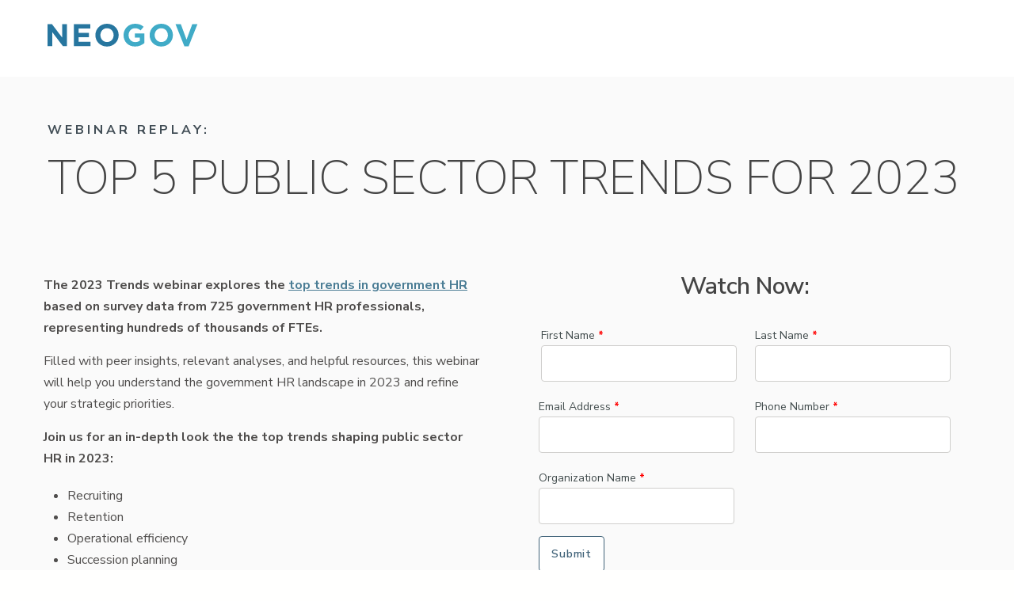

--- FILE ---
content_type: text/html;charset=utf-8
request_url: https://info.neogov.com/webinars/webinar-top-5-hr-trends-2023
body_size: 15371
content:
<!doctype html><!--[if lt IE 7]> <html class="no-js lt-ie9 lt-ie8 lt-ie7" lang="en" > <![endif]--><!--[if IE 7]>    <html class="no-js lt-ie9 lt-ie8" lang="en" >        <![endif]--><!--[if IE 8]>    <html class="no-js lt-ie9" lang="en" >               <![endif]--><!--[if gt IE 8]><!--><html class="no-js" lang="en"><!--<![endif]--><head>
    <meta charset="utf-8">
    <meta http-equiv="X-UA-Compatible" content="IE=edge,chrome=1">
    <meta name="author" content="NEOGOV">
    <meta name="description" content="Learn about the top trends in government HR based on survey data from 725 government HR professionals, representing hundreds of thousands of FTEs. ">
    <meta name="generator" content="HubSpot">
    <title>Webinar - Top Five Public Sector HR Trends for 2023</title>
    <link rel="shortcut icon" href="https://info.neogov.com/hubfs/NEOGOV-3.png">
    
<meta name="viewport" content="width=device-width, initial-scale=1">

    
    <meta property="og:description" content="Learn about the top trends in government HR based on survey data from 725 government HR professionals, representing hundreds of thousands of FTEs. ">
    <meta property="og:title" content="Webinar - Top Five Public Sector HR Trends for 2023">
    <meta name="twitter:description" content="Learn about the top trends in government HR based on survey data from 725 government HR professionals, representing hundreds of thousands of FTEs. ">
    <meta name="twitter:title" content="Webinar - Top Five Public Sector HR Trends for 2023">

    

    
    <style>
a.cta_button{-moz-box-sizing:content-box !important;-webkit-box-sizing:content-box !important;box-sizing:content-box !important;vertical-align:middle}.hs-breadcrumb-menu{list-style-type:none;margin:0px 0px 0px 0px;padding:0px 0px 0px 0px}.hs-breadcrumb-menu-item{float:left;padding:10px 0px 10px 10px}.hs-breadcrumb-menu-divider:before{content:'›';padding-left:10px}.hs-featured-image-link{border:0}.hs-featured-image{float:right;margin:0 0 20px 20px;max-width:50%}@media (max-width: 568px){.hs-featured-image{float:none;margin:0;width:100%;max-width:100%}}.hs-screen-reader-text{clip:rect(1px, 1px, 1px, 1px);height:1px;overflow:hidden;position:absolute !important;width:1px}
</style>

<link rel="stylesheet" href="https://info.neogov.com/hubfs/hub_generated/module_assets/1/160335844738/1746211903494/module_navigation-lp.min.css">
<link rel="stylesheet" href="https://info.neogov.com/hubfs/hub_generated/module_assets/1/151303692547/1767807942571/module_col-1.min.css">
<link rel="stylesheet" href="https://info.neogov.com/hubfs/hub_generated/module_assets/1/9929963001/1768404850998/module_Book_a_Demo.min.css">
<link rel="stylesheet" href="https://info.neogov.com/hubfs/hub_generated/module_assets/1/184475072549/1761048401726/module_footer.min.css">
    

    
<!--  Added by GoogleAnalytics4 integration -->
<script>
var _hsp = window._hsp = window._hsp || [];
window.dataLayer = window.dataLayer || [];
function gtag(){dataLayer.push(arguments);}

var useGoogleConsentModeV2 = true;
var waitForUpdateMillis = 1000;


if (!window._hsGoogleConsentRunOnce) {
  window._hsGoogleConsentRunOnce = true;

  gtag('consent', 'default', {
    'ad_storage': 'denied',
    'analytics_storage': 'denied',
    'ad_user_data': 'denied',
    'ad_personalization': 'denied',
    'wait_for_update': waitForUpdateMillis
  });

  if (useGoogleConsentModeV2) {
    _hsp.push(['useGoogleConsentModeV2'])
  } else {
    _hsp.push(['addPrivacyConsentListener', function(consent){
      var hasAnalyticsConsent = consent && (consent.allowed || (consent.categories && consent.categories.analytics));
      var hasAdsConsent = consent && (consent.allowed || (consent.categories && consent.categories.advertisement));

      gtag('consent', 'update', {
        'ad_storage': hasAdsConsent ? 'granted' : 'denied',
        'analytics_storage': hasAnalyticsConsent ? 'granted' : 'denied',
        'ad_user_data': hasAdsConsent ? 'granted' : 'denied',
        'ad_personalization': hasAdsConsent ? 'granted' : 'denied'
      });
    }]);
  }
}

gtag('js', new Date());
gtag('set', 'developer_id.dZTQ1Zm', true);
gtag('config', 'G-VEGX8XKZGY');
</script>
<script async src="https://www.googletagmanager.com/gtag/js?id=G-VEGX8XKZGY"></script>

<!-- /Added by GoogleAnalytics4 integration -->

<!--  Added by GoogleTagManager integration -->
<script>
var _hsp = window._hsp = window._hsp || [];
window.dataLayer = window.dataLayer || [];
function gtag(){dataLayer.push(arguments);}

var useGoogleConsentModeV2 = true;
var waitForUpdateMillis = 1000;



var hsLoadGtm = function loadGtm() {
    if(window._hsGtmLoadOnce) {
      return;
    }

    if (useGoogleConsentModeV2) {

      gtag('set','developer_id.dZTQ1Zm',true);

      gtag('consent', 'default', {
      'ad_storage': 'denied',
      'analytics_storage': 'denied',
      'ad_user_data': 'denied',
      'ad_personalization': 'denied',
      'wait_for_update': waitForUpdateMillis
      });

      _hsp.push(['useGoogleConsentModeV2'])
    }

    (function(w,d,s,l,i){w[l]=w[l]||[];w[l].push({'gtm.start':
    new Date().getTime(),event:'gtm.js'});var f=d.getElementsByTagName(s)[0],
    j=d.createElement(s),dl=l!='dataLayer'?'&l='+l:'';j.async=true;j.src=
    'https://www.googletagmanager.com/gtm.js?id='+i+dl;f.parentNode.insertBefore(j,f);
    })(window,document,'script','dataLayer','GTM-PC5WFBR');

    window._hsGtmLoadOnce = true;
};

_hsp.push(['addPrivacyConsentListener', function(consent){
  if(consent.allowed || (consent.categories && consent.categories.analytics)){
    hsLoadGtm();
  }
}]);

</script>

<!-- /Added by GoogleTagManager integration -->

    <link rel="canonical" href="https://info.neogov.com/webinars/webinar-top-5-hr-trends-2023">

<script src="https://code.jquery.com/jquery-3.7.1.slim.min.js" integrity="sha256-kmHvs0B+OpCW5GVHUNjv9rOmY0IvSIRcf7zGUDTDQM8=" crossorigin="anonymous"></script>

<script src="https://cmp.osano.com/rxjVbyDJyO/ed509dd4-bee3-456c-a20a-4111d83ad195/osano.js"></script>

<!--Brightedge-->
<script src="//cdn.bc0a.com/autopilot/f00000000308616/autopilot_sdk.js"></script>
<!--End Brightedge-->
<!--Eloqua form style override -->
<style>
	.LV_valid {
		display: none;
	}
</style>
<!--end Eloqua form style override -->
<!--Eloqua Tracking Code-->
<script type="application/javascript">
	function getQueryStringParamValue(strQStrParam) {
		var defaultValue = null;
		var strURL = document.location.href;
		var strQStrParamValue = "";
		if (strURL.indexOf("?") != -1) {
			strQStrParamValue = strURL.substr(strURL.indexOf("?") + 1);
			if (strQStrParamValue.indexOf(strQStrParam) != -1) {
				strQStrParamValue = strQStrParamValue.substr(strQStrParamValue.lastIndexOf(strQStrParam));
				strQStrParamValue = strQStrParamValue.substr(strQStrParamValue.indexOf("=") + 1);
				if (strQStrParamValue.indexOf("&") != -1) strQStrParamValue = strQStrParamValue.substr(0, strQStrParamValue.indexOf("&"));
				return strQStrParamValue;
			} else {
				strQStrParamValue = defaultValue;
				return strQStrParamValue;
			}
		} else {
			strQStrParamValue = defaultValue;
			return strQStrParamValue;
		}
	}

	function AAM_ss_Retrieve() {
		let conversionPointURLs = document.getElementsByName("conversionpointurl");
		let conversionPointTitles = document.getElementsByName("conversionpointtitle");
		if (document.getElementsByName("utm_medium").length >= 1) {
			for (let i = 0; i < document.getElementsByName("utm_medium").length; i++) {
				document.getElementsByName("utm_medium")[i].value = sessionStorage.getItem("utm_medium");;
			}
		}
		if (document.getElementsByName("utm_source").length >= 1) {
			for (let i = 0; i < document.getElementsByName("utm_source").length; i++) {
				document.getElementsByName("utm_source")[i].value = sessionStorage.getItem("utm_source");;
			}
		}
		if (document.getElementsByName("utm_campaign").length >= 1) {
			for (let i = 0; i < document.getElementsByName("utm_campaign").length; i++) {
				document.getElementsByName("utm_campaign")[i].value = sessionStorage.getItem("utm_campaign");;
			}
		}
		if (document.getElementsByName("utm_content").length >= 1) {
			for (let i = 0; i < document.getElementsByName("utm_content").length; i++) {
				document.getElementsByName("utm_content")[i].value = sessionStorage.getItem("utm_content");;
			}
		}
		if (document.getElementsByName("utm_term").length >= 1) {
			for (let i = 0; i < document.getElementsByName("utm_term").length; i++) {
				document.getElementsByName("utm_term")[i].value = sessionStorage.getItem("utm_term");;
			}
		}
		if (document.getElementsByName("conversionpointurl").length >= 1) {
			for (let i = 0; i < conversionPointURLs.length; i++) {
				document.getElementsByName("conversionpointurl")[i].value = window.location.href;
			}
		}
		if (document.getElementsByName("conversionpoint").length >= 1) {
			document.getElementsByName("conversionpoint")[0].value = document.title;
		}
		// Different Name on Blind Submit Forms
		if (conversionPointTitles.length >= 1) {
			for (let i = 0; i < conversionPointTitles.length; i++) {
				document.getElementsByName("conversionpointtitle")[i].value = document.title;
			}
		}
		if (document.getElementsByName("campaign").length >= 1) {
			document.getElementsByName("campaign")[0].value = sessionStorage.getItem("campaign");
		}
		if (document.getElementsByName("neogov_add_on").length >= 1) {
			document.getElementsByName("neogov_add_on")[0].value = sessionStorage.getItem("neogov_add_on");
		}
		if (document.getElementsByName("neoed_add_on").length >= 1) {
			document.getElementsByName("neoed_add_on")[0].value = sessionStorage.getItem("neoed_add_on");
		}
	}

	function AAM_ss_Save() {
		sessionStorage.setItem("utm_medium", getQueryStringParamValue("utm_medium") ? getQueryStringParamValue("utm_medium") : "");
		sessionStorage.setItem("utm_source", getQueryStringParamValue("utm_source") ? getQueryStringParamValue("utm_source") : "");
		sessionStorage.setItem("utm_campaign", getQueryStringParamValue("utm_campaign") ? getQueryStringParamValue("utm_campaign") : "");
		sessionStorage.setItem("utm_content", getQueryStringParamValue("utm_content") ? getQueryStringParamValue("utm_content") : "");
		sessionStorage.setItem("utm_term", getQueryStringParamValue("utm_term") ? getQueryStringParamValue("utm_term") : "");
		sessionStorage.setItem("campaign", getQueryStringParamValue("campaign") ? getQueryStringParamValue("campaign") : "");
		sessionStorage.setItem("neogov_add_on", getQueryStringParamValue("neogov_add_on") ? getQueryStringParamValue("neogov_add_on") : "");
		sessionStorage.setItem("neoed_add_on", getQueryStringParamValue("neoed_add_on") ? getQueryStringParamValue("neoed_add_on") : "");
	}
	(function() {
		function async_load() {
			AAM_ss_Save();
			AAM_ss_Retrieve();
			// —-- Required on Form Pages
		}
		if (window.addEventListener) window.addEventListener("DOMContentLoaded", async_load, false);
		else if (window.attachEvent) window.attachEvent("onload", async_load);
	})();
	var _elqQ = _elqQ || [];
	_elqQ.push(["elqSetSiteId", "1927048"]);
	_elqQ.push(["elqTrackPageView"]);
	(function() {
		function async_load() {
			var s = document.createElement("script");
			s.type = "text/javascript";
			s.async = true;
			s.src = "//img02.en25.com/i/elqCfg.min.js";
			var x = document.getElementsByTagName("script")[0];
			x.parentNode.insertBefore(s, x);
		}
		if (window.addEventListener) window.addEventListener("DOMContentLoaded", async_load, false);
		else if (window.attachEvent) window.attachEvent("onload", async_load);
	})();
	(function() {
		function async_load() {
			if (document.getElementById("utm_medium_dl")) {
				document.getElementById("utm_medium_dl").value = sessionStorage.getItem("utm_medium");
			}
			if (document.getElementById("utm_source_dl")) {
				document.getElementById("utm_source_dl").value = sessionStorage.getItem("utm_source");
			}
			if (document.getElementById("utm_campaign_dl")) {
				document.getElementById("utm_campaign_dl").value = sessionStorage.getItem("utm_content");
			}
			if (document.getElementById("utm_content_dl")) {
				document.getElementById("utm_content_dl").value = sessionStorage.getItem("utm_content");
			}
			if (document.getElementById("utm_term_dl")) {
				document.getElementById("utm_term_dl").value = sessionStorage.getItem("utm_term");
			}
			if (document.getElementById("campaign_dl")) {
				document.getElementById("utm_term_dl").value = sessionStorage.getItem("campaign");
			}
			if (document.getElementById("conversionpointurl_dl")) {
				document.getElementById("conversionpointurl_dl").value = window.location.href;
			}
			if (document.getElementById("conversionpoint_dl")) {
				document.getElementById("conversionpoint_dl").value = document.title;
			}
			SetElqContent();
			_elqQ.push(["elqDataLookup", escape("6f28bc1bc7994ad7b85675abae444a47"), ]);
		}
		if (window.addEventListener) window.addEventListener("DOMContentLoaded", async_load, false);
		else if (window.attachEvent) window.attachEvent("onload", async_load);
	})();

	function downloadAsset(assetName, assetURL) {
		email = document.getElementsByName("emailAddress")[0].value;
		document.getElementsByName("asset_name")[0].value = assetName;
		document.getElementsByName("asset_url")[0].value = assetURL;
		if (email) {
			$("#assetForm").submit();
		} else {
			window.location = assetURL;
		}
		event.preventDefault();
	}

	function SetElqContent() {
		if (this.GetElqContentPersonalizationValue) {
			user = GetElqContentPersonalizationValue("V_ElqEmailAddress");
			document.getElementById("visitorEmail").value = user;
		}
	}
</script>
<!--End Eloqua Tracking Code-->
<!-- Eloqua Forms -->
<script type="text/javascript" language="JavaScript">
	(function() {
		function async_load() {
			if (document.getElementById("utm_medium_dl")) {
				document.getElementById("utm_medium_dl").value = sessionStorage.getItem("utm_medium")
			};
			if (document.getElementById("utm_source_dl")) {
				document.getElementById("utm_source_dl").value = sessionStorage.getItem("utm_source")
			};
			if (document.getElementById("utm_campaign_dl")) {
				document.getElementById("utm_campaign_dl").value = sessionStorage.getItem("utm_content")
			};
			if (document.getElementById("utm_content_dl")) {
				document.getElementById("utm_content_dl").value = sessionStorage.getItem("utm_content")
			};
			if (document.getElementById("utm_term_dl")) {
				document.getElementById("utm_term_dl").value = sessionStorage.getItem('utm_term')
			};
			if (document.getElementById("campaign_dl")) {
				document.getElementById("utm_term_dl").value = sessionStorage.getItem('campaign')
			};
			if (document.getElementById("conversionpointurl_dl")) {
				document.getElementById("conversionpointurl_dl").value = window.location.href
			};
			if (document.getElementById("conversionpoint_dl")) {
				document.getElementById("conversionpoint_dl").value = document.title
			};
			SetElqContent();
			_elqQ.push(['elqDataLookup', escape('6f28bc1bc7994ad7b85675abae444a47'), '']);
		}
		if (window.addEventListener) window.addEventListener('DOMContentLoaded', async_load, false);
		else if (window.attachEvent) window.attachEvent('onload', async_load);
	})();

	function downloadAsset(assetName, assetURL) {
		email = document.getElementsByName('emailAddress')[0].value
		document.getElementsByName('asset_name')[0].value = assetName;
		document.getElementsByName('asset_url')[0].value = assetURL;
		if (email) {
			$("#assetForm").submit();
		} else {
			window.location = assetURL;
		}
		event.preventDefault();
	}

	function SetElqContent() {
		if (this.GetElqContentPersonalizationValue) {
			user = GetElqContentPersonalizationValue('V_ElqEmailAddress');
			document.getElementById('visitorEmail').value = user
		}
	}
</script>
<!--End Eloqua Forms-->
<meta property="og:image" content="https://info.neogov.com/hubfs/NEOGOV%20-%20General%20Webinar.jpg">
<meta property="og:image:width" content="1920">
<meta property="og:image:height" content="1080">

<meta name="twitter:image" content="https://info.neogov.com/hubfs/NEOGOV%20-%20General%20Webinar.jpg">


<meta property="og:url" content="https://info.neogov.com/webinars/webinar-top-5-hr-trends-2023">
<meta name="twitter:card" content="summary">
<meta http-equiv="content-language" content="en">
<link rel="stylesheet" href="//7052064.fs1.hubspotusercontent-na1.net/hubfs/7052064/hub_generated/template_assets/DEFAULT_ASSET/1769029138496/template_layout.min.css">


<link rel="stylesheet" href="https://info.neogov.com/hubfs/hub_generated/template_assets/1/23050212809/1768512762890/template_NEOGOV-2020.css">


    <link href="https://info.neogov.com/hubfs/lato/latofonts.css" rel="stylesheet">
<style>
:root {
    --moveFeatured: 0;
}

.body-container-wrapper {
	padding-top: 0 !important;
}
</style>
    

</head>
<body class="   hs-content-id-205451770180 hs-landing-page hs-page " style="">
<!--  Added by GoogleTagManager integration -->
<noscript><iframe src="https://www.googletagmanager.com/ns.html?id=GTM-PC5WFBR" height="0" width="0" style="display:none;visibility:hidden"></iframe></noscript>

<!-- /Added by GoogleTagManager integration -->

    <div class="header-container-wrapper">
    <div class="header-container container-fluid">

<div class="row-fluid-wrapper row-depth-1 row-number-1 ">
<div class="row-fluid ">
<div class="span12 widget-span widget-type-custom_widget " style="" data-widget-type="custom_widget" data-x="0" data-w="12">
<div id="hs_cos_wrapper_module_171019649144941" class="hs_cos_wrapper hs_cos_wrapper_widget hs_cos_wrapper_type_module" style="" data-hs-cos-general-type="widget" data-hs-cos-type="module"><header>
	<div class="header">
		<div class="nav-logo">
			<a href="https://www.neogov.com/">
				<svg width="190" height="29" viewbox="0 0 190 29" fill="none" xmlns="http://www.w3.org/2000/svg">
					<path d="M0 0.471251H5.60548L18.5648 17.5812V0.471251H24.5668V28.275H19.3939L6.00201 10.6031V28.275H0V0.471251Z" id="logoblue" />
					<path d="M33.1823 0.471251H54.0361V5.90875H39.2203V11.5456H52.2517V16.9831H39.2203V22.8194H54.2343V28.2569H33.1823V0.471251Z" id="logoblue" />
					<path d="M60.3986 14.4456V14.3731C60.3986 6.47063 66.5988 0 75.1242 0C83.6496 0 89.7777 6.39813 89.7777 14.3006V14.3731C89.7777 22.2756 83.5775 28.7463 75.0521 28.7463C66.5267 28.7463 60.3986 22.3481 60.3986 14.4456ZM83.4333 14.4456V14.3731C83.4333 9.60625 79.9547 5.63688 75.0521 5.63688C70.1496 5.63688 66.761 9.53375 66.761 14.3006V14.3731C66.761 19.14 70.2397 23.1094 75.1422 23.1094C80.0448 23.1094 83.4333 19.2125 83.4333 14.4456Z" id="logoblue" />
					<path d="M95.96 14.4456V14.3731C95.96 6.47063 102.088 0 110.451 0C115.426 0 118.436 1.35938 121.32 3.80625L117.481 8.44625C115.354 6.65188 113.443 5.61875 110.253 5.61875C105.837 5.61875 102.322 9.55188 102.322 14.2825V14.355C102.322 19.43 105.801 23.1638 110.704 23.1638C112.921 23.1638 114.885 22.6019 116.435 21.4963V17.5269H110.307V12.2525H122.311V24.3419C119.463 26.7706 115.552 28.7463 110.505 28.7463C101.872 28.7463 95.96 22.6744 95.96 14.4456Z" id="logolightblue" />
					<path d="M128.89 14.4456V14.3731C128.89 6.47063 135.09 0 143.616 0C152.141 0 158.269 6.39813 158.269 14.3006V14.3731C158.269 22.2756 152.069 28.7463 143.543 28.7463C135.018 28.7463 128.89 22.3481 128.89 14.4456ZM151.925 14.4456V14.3731C151.925 9.60625 148.446 5.63688 143.543 5.63688C138.641 5.63688 135.252 9.53375 135.252 14.3006V14.3731C135.252 19.14 138.731 23.1094 143.634 23.1094C148.518 23.1094 151.925 19.2125 151.925 14.4456Z" id="logolightblue" />
					<path d="M161.531 0.471251H168.254L175.482 20.0463L182.71 0.471251H189.27L178.096 28.4744H172.724L161.531 0.471251Z" id="logolightblue" />
				</svg>
			</a>
		</div>
	</div>
</header></div>

</div><!--end widget-span -->
</div><!--end row-->
</div><!--end row-wrapper -->

    </div><!--end header -->
</div><!--end header wrapper -->

<div class="body-container-wrapper">
    <div class="body-container container-fluid">

<div class="row-fluid-wrapper row-depth-1 row-number-1 ">
<div class="row-fluid ">
<div class="span12 widget-span widget-type-widget_container " style="" data-widget-type="widget_container" data-x="0" data-w="12">
<span id="hs_cos_wrapper_module_169989161874831" class="hs_cos_wrapper hs_cos_wrapper_widget_container hs_cos_wrapper_type_widget_container" style="" data-hs-cos-general-type="widget_container" data-hs-cos-type="widget_container"><div id="hs_cos_wrapper_widget_1768909251821" class="hs_cos_wrapper hs_cos_wrapper_widget hs_cos_wrapper_type_module" style="" data-hs-cos-general-type="widget" data-hs-cos-type="module"><section class="col-1 bg_gray" " id="">
	<div>
		
<h6 style="letter-spacing: .25em; font-width: bold;"><strong> WEBINAR REPLAY: </strong></h6>
<h1>TOP 5 PUBLIC SECTOR TRENDS FOR 2023</h1>

    <div class="html-box">
      
    </div>
	</div>
  <div class="col-1-cta">
    
    <span id="hs_cos_wrapper_widget_1768909251821_" class="hs_cos_wrapper hs_cos_wrapper_widget hs_cos_wrapper_type_cta" style="" data-hs-cos-general-type="widget" data-hs-cos-type="cta"></span>
    
  </div>
</section></div>
<div id="hs_cos_wrapper_widget_1768909271658" class="hs_cos_wrapper hs_cos_wrapper_widget hs_cos_wrapper_type_module" style="" data-hs-cos-general-type="widget" data-hs-cos-type="module"><a id="demoform"></a>
<div class="footer gray bottom" style="--image: url('https://info.neogov.com/hubfs/felix-koutchinski-WEcl8_kqwpg-unsplash.jpg');" id="book-a-demo">
	<script type="text/javascript" src="https://img.en25.com/i/livevalidation_standalone.compressed.js"></script>
	<div class="footer-cta-form page-center">
		<div class="footer-cta-form-container top">
			<div class="footer-cta-form-section">
				<div class="footer-cta-form-header">
					 
<h3 style="text-align: center;">Watch Now:</h3>

				</div>

				
				    <form id="form294" class="elq-form" action="https://s1927048.t.eloqua.com/e/f2" method="post" name="WebinarReplayNGVGlobal-638500026141864233"><input name="elqFormName" type="hidden" value="WebinarReplayNGVGlobal-638500026141864233"> <input name="elqSiteId" type="hidden" value="1927048"> <input name="elqCampaignId" type="hidden">  <div class="layout container-fluid">    <div class="row">      <div class="grid-layout-col">        <div class="layout-col col-sm-12 col-xs-12">          <div id="formElement0" class="elq-field-style form-element-layout row">            <div style="text-align: left;" class="col-sm-12 col-xs-12"><label class="elq-label " for="fe4166">First Name                <span class="elq-required">* </span> </label></div>            <div class="col-sm-12 col-xs-12">              <div class="row">                <div class="col-xs-12">                  <div class="field-control-wrapper"><input id="fe4166" class="elq-item-input" style="width: 100%;" name="firstname" type="text" value=""></div>                </div>              </div>            </div>          </div>        </div>      </div>    </div>    <div class="row">      <div class="grid-layout-col">        <div class="layout-col col-sm-12 col-xs-12">          <div id="formElement1" class="elq-field-style form-element-layout row">            <div style="text-align: left;" class="col-sm-12 col-xs-12"><label class="elq-label " for="fe4167">Last Name                <span class="elq-required">* </span> </label></div>            <div class="col-sm-12 col-xs-12">              <div class="row">                <div class="col-xs-12">                  <div class="field-control-wrapper"><input id="fe4167" class="elq-item-input" style="width: 100%;" name="lastName" type="text" value=""></div>                </div>              </div>            </div>          </div>        </div>      </div>    </div>    <div class="row">      <div class="grid-layout-col">        <div class="layout-col col-sm-12 col-xs-12">          <div id="formElement2" class="elq-field-style form-element-layout row">            <div style="text-align: left;" class="col-sm-12 col-xs-12"><label class="elq-label " for="fe4168">Email                Address <span class="elq-required">* </span> </label></div>            <div class="col-sm-12 col-xs-12">              <div class="row">                <div class="col-xs-12">                  <div class="field-control-wrapper"><input id="fe4168" class="elq-item-input" style="width: 100%;" name="email" type="text" value=""></div>                </div>              </div>            </div>          </div>        </div>      </div>    </div>    <div class="row">      <div class="grid-layout-col">        <div class="layout-col col-sm-12 col-xs-12">          <div id="formElement3" class="elq-field-style form-element-layout row">            <div style="text-align: left;" class="col-sm-12 col-xs-12"><label class="elq-label " for="fe4169">Phone                Number <span class="elq-required">* </span> </label></div>            <div class="col-sm-12 col-xs-12">              <div class="row">                <div class="col-xs-12">                  <div class="field-control-wrapper"><input id="fe4169" class="elq-item-input" style="width: 100%;" name="phone" type="text" value=""></div>                </div>              </div>            </div>          </div>        </div>      </div>    </div>    <div class="row">      <div class="grid-layout-col">        <div class="layout-col col-sm-12 col-xs-12">          <div id="formElement4" class="elq-field-style form-element-layout row">            <div style="text-align: left;" class="col-sm-12 col-xs-12"><label class="elq-label " for="fe4170">Organization Name <span class="elq-required">* </span> </label></div>            <div class="col-sm-12 col-xs-12">              <div class="row">                <div class="col-xs-12">                  <div class="field-control-wrapper"><input id="fe4170" class="elq-item-input" style="width: 100%;" name="company_formal_name" type="text" value=""></div>                </div>              </div>            </div>          </div>        </div>      </div>    </div>    <div class="row">      <div class="grid-layout-col">        <div class="layout-col col-sm-12 col-xs-12">          <div id="formElement5" class="elq-field-style form-element-layout row">            <div class="col-sm-12 col-xs-12">              <div class="row">                <div class="col-xs-12">                  <div><input id="fe4179" class="submit-button-style " type="Submit" value="Submit"></div>                </div>              </div>            </div>          </div>        </div>      </div>    </div>    <input id="fe4171" name="conversionpointurl" type="hidden" value=""> <input id="fe4172" name="conversionpoint" type="hidden" value=""> <input id="fe4173" name="utm_campaign" type="hidden" value="~~eloqua..type--emailfield..syntax--UTM_Campaign1~~"> <input id="fe4174" name="utm_source" type="hidden" value="~~eloqua..type--emailfield..syntax--UTM_Source1~~"> <input id="fe4175" name="utm_medium" type="hidden" value="~~eloqua..type--emailfield..syntax--UTM_Medium1~~"> <input id="fe4176" name="utm_content" type="hidden" value="~~eloqua..type--emailfield..syntax--UTM_Content1~~"> <input id="fe4177" name="utm_term" type="hidden" value="~~eloqua..type--emailfield..syntax--UTM_Term1~~"> <input id="fe4178" name="hiddenField" type="hidden" value="https://info.neogov.com/webinars-ty/webinar-top-5-hr-trends-2023"> <input id="fe4181" name="brandsource" type="hidden" value="">  </div></form><script type="text/javascript" src="https://img.en25.com/i/livevalidation_standalone.compressed.js"></script><script>function handleFormSubmit(ele) {    var submitButton = ele.querySelector('input[type=submit]');    var spinner = document.createElement('span');    spinner.setAttribute('class', 'loader');    submitButton.setAttribute('disabled', true);    submitButton.style.cursor = 'wait';    submitButton.parentNode.appendChild(spinner);    return true;  }  function resetSubmitButton(e) {    var submitButtons = e.target.form.getElementsByClassName('submit-button');    for (var i = 0; i < submitButtons.length; i++) {      submitButtons[i].disabled = false;    }  }  function addChangeHandler(elements) {    for (var i = 0; i < elements.length; i++) {      elements[i].addEventListener('change', resetSubmitButton);    }  }  var form = document.getElementById('form294');  addChangeHandler(form.getElementsByTagName('input'));  addChangeHandler(form.getElementsByTagName('select'));  addChangeHandler(form.getElementsByTagName('textarea'));  var nodes = document.querySelectorAll('#form294 input[data-subscription]');  if (nodes) {    for (var i = 0, len = nodes.length; i < len; i++) {      var status = nodes[i].dataset ? nodes[i].dataset.subscription : nodes[i].getAttribute('data-subscription');      if (status === 'true') {        nodes[i].checked = true;      }    }  };  var nodes = document.querySelectorAll('#form294 select[data-value]');  if (nodes) {    for (var i = 0; i < nodes.length; i++) {      var node = nodes[i];      var selectedValue = node.dataset ? node.dataset.value : node.getAttribute('data-value');      if (selectedValue) {        for (var j = 0; j < node.options.length; j++) {          if (node.options[j].value === selectedValue) {            node.options[j].selected = 'selected';            break;          }        }      }    }  }  this.getParentElement = function (list) {    return list[list.length - 1].parentElement  };  var dom0 = document.querySelector('#form294 #fe4166');  var fe4166 = new LiveValidation(dom0, {    validMessage: "", onlyOnBlur: false, wait: 300, isPhoneField: false  }  );  fe4166.add(Validate.Presence, {    failureMessage: "First Name field is required"  }  );  fe4166.add(Validate.Custom, {    against: function (value) {      return !value.match(/(<([^>]+)>)/ig);    }    , failureMessage: "Value must not contain any HTML"  }  );  fe4166.add(Validate.Custom, {    against: function (value) {      return !value.match(/(telnet|ftp|https?):\/\/(?:[a-z0-9][a-z0-9-]{0,61}[a-z0-9]\.|[a-z0-9]\.)+[a-z]{2,63}/i);    }    , failureMessage: "Value must not contain any URL's"  }  );  var dom1 = document.querySelector('#form294 #fe4167');  var fe4167 = new LiveValidation(dom1, {    validMessage: "", onlyOnBlur: false, wait: 300, isPhoneField: false  }  );  fe4167.add(Validate.Presence, {    failureMessage: "Last Name field is required"  }  );  fe4167.add(Validate.Custom, {    against: function (value) {      return !value.match(/(<([^>]+)>)/ig);    }    , failureMessage: "Value must not contain any HTML"  }  );  fe4167.add(Validate.Custom, {    against: function (value) {      return !value.match(/(telnet|ftp|https?):\/\/(?:[a-z0-9][a-z0-9-]{0,61}[a-z0-9]\.|[a-z0-9]\.)+[a-z]{2,63}/i);    }    , failureMessage: "Value must not contain any URL's"  }  );  var dom2 = document.querySelector('#form294 #fe4168');  var fe4168 = new LiveValidation(dom2, {    validMessage: "", onlyOnBlur: false, wait: 300, isPhoneField: false  }  );  fe4168.add(Validate.Format, {    pattern: /(^[A-Z0-9!#\$%&'\*\+\-\/=\?\^_`\{\|\}~][A-Z0-9!#\$%&'\*\+\-\/=\?\^_`\{\|\}~\.]{0,62}@(([A-Z0-9](?:[A-Z0-9\-]{0,61}[A-Z0-9])?)(\.[A-Z0-9](?:[A-Z0-9\-]{0,61}[A-Z0-9])?)+)$)/i, failureMessage: "A valid email address is required"  }  );  fe4168.add(Validate.Format, {    pattern: /\.\.|\.@/i, failureMessage: "A valid email address is required", negate: "true"  }  );  fe4168.add(Validate.Presence, {    failureMessage: "Email Address is required"  }  );  var dom3 = document.querySelector('#form294 #fe4169');  var fe4169 = new LiveValidation(dom3, {    validMessage: "", onlyOnBlur: false, wait: 300, isPhoneField: false  }  );  fe4169.add(Validate.Presence, {    failureMessage: "Phone Number field is required"  }  );  fe4169.add(Validate.Length, {    tooShortMessage: "Invalid length for field value", tooLongMessage: "Invalid length for field value", minimum: 9, maximum: 35  }  );  var dom4 = document.querySelector('#form294 #fe4170');  var fe4170 = new LiveValidation(dom4, {    validMessage: "", onlyOnBlur: false, wait: 300, isPhoneField: false  }  );  fe4170.add(Validate.Custom, {    against: function (value) {      return !value.match(/(telnet|ftp|https?):\/\/(?:[a-z0-9][a-z0-9-]{0,61}[a-z0-9]\.|[a-z0-9]\.)+[a-z]{2,63}/i);    }    , failureMessage: "Value must not contain any URL's"  }  );  fe4170.add(Validate.Custom, {    against: function (value) {      return !value.match(/(<([^>]+)>)/ig);    }    , failureMessage: "Value must not contain any HTML"  }  );  fe4170.add(Validate.Presence, {    failureMessage: "Organization Name is required"  }  );</script>  
				
			</div>
			<div class="footer-cta-form-content">
				
				<p style="font-weight: bold;">The 2023 Trends webinar explores the <a href="https://www.neogov.com/hr-trends-2023" rel="noopener" target="_blank" style="font-weight: bold;">top trends in government HR</a> based on survey data from 725 government HR professionals, representing hundreds of thousands of FTEs.&nbsp;</p>
<p>Filled with peer insights, relevant analyses, and helpful resources, this webinar will help you understand the government HR landscape in 2023 and refine your strategic priorities.&nbsp;</p>
<p style="font-weight: bold;">Join us for an in-depth look the the top trends shaping public sector HR in 2023:</p>
<ul>
<li aria-level="1">Recruiting</li>
<li aria-level="1">Retention</li>
<li aria-level="1">Operational efficiency</li>
<li aria-level="1">Succession planning</li>
<li aria-level="1">Employee development</li>
</ul>
				
			</div>

		</div>
	</div>
</div></div>
<div id="hs_cos_wrapper_widget_1768909284538" class="hs_cos_wrapper hs_cos_wrapper_widget hs_cos_wrapper_type_module" style="" data-hs-cos-general-type="widget" data-hs-cos-type="module"><section class="col-1 bg_white" " id="">
	<div>
		
    <div class="html-box">
      
    </div>
	</div>
  <div class="col-1-cta">
    
    <span id="hs_cos_wrapper_widget_1768909284538_" class="hs_cos_wrapper hs_cos_wrapper_widget hs_cos_wrapper_type_cta" style="" data-hs-cos-general-type="widget" data-hs-cos-type="cta"></span>
    
  </div>
</section></div></span>
</div><!--end widget-span -->
</div><!--end row-->
</div><!--end row-wrapper -->

    </div><!--end body -->
</div><!--end body wrapper -->

<div class="footer-container-wrapper">
    <div class="footer-container container-fluid">

<div class="row-fluid-wrapper row-depth-1 row-number-1 ">
<div class="row-fluid ">
<div class="span12 widget-span widget-type-custom_widget " style="" data-widget-type="custom_widget" data-x="0" data-w="12">
<div id="hs_cos_wrapper_module_176891101895757" class="hs_cos_wrapper hs_cos_wrapper_widget hs_cos_wrapper_type_module" style="" data-hs-cos-general-type="widget" data-hs-cos-type="module"><footer>
	<div class="neogov-footer-container">
		<div class="neogov-footer-header">
			<div>
				<div class="footer-ctas">
					<a href="https://login.neogov.com/Signin?siteCode=IN&amp;">Sign In</a>
					<div class="hs-web-interactive-inline" style="" data-hubspot-wrapper-cta-id="184477706332"> 
						<a href="https://cta-service-cms2.hubspot.com/web-interactives/public/v1/track/click?encryptedPayload=AVxigLLJwJe%2F%2BM0ES9vCzsx1TqVoav6gBjPjvei5BdIMwU3y1biK8LixDSwt41suZErv%2FejOiaAxZD69jOgQzWJ8H54TXakcLDVlBw0%2Fb%2FZjjUB7HbIkG8NYDCd1d352AT2eRAWRBexv4%2Fu4fQQaO8T6%2FF0gZPgRuUtGTpFrxYWOAMgmosFnClSZQXS2%2F4Q1Lg%3D%3D&amp;portalId=553912" class="hs-inline-web-interactive-184477706332   " data-hubspot-cta-id="184477706332"> Schedule an Appointment </a>
					</div>
				</div>
				<div class="neogov-updates-form">
					<p><strong>Sign Up for NEOGOV Updates</strong></p>
					<style type="text/css">
						.elq-form .loader,.elq-form img{vertical-align:middle}.LV_invalid,.elq-form html,.form-element-instruction{font-size:10px}.elq-form .elq-required{color:red!important;display:inline;float:none;font-weight:700;margin:0;padding:0}.elq-form .elq-item-label,.elq-form .elq-label{font-weight:400;box-sizing:border-box;max-width:100%}.elq-form #elq-FormLastRow{position:absolute;left:-80%;top:-80%}.elq-form .elq-label{display:inline-block;margin-bottom:0}.elq-form .elq-label-top{padding-bottom:3px}.elq-form .list-order{margin-left:0;white-space:nowrap;overflow:hidden;text-overflow:ellipsis}.elq-form .one-column{width:100%;clear:both}.elq-form .two-column{float:left;width:38%}.elq-form .three-column{float:left;width:30%}.elq-form .elq-item-textarea{resize:vertical;min-height:48px;max-height:360px;box-sizing:border-box}.elq-form .elq-item-input,.elq-form .elq-item-select,.elq-form .elq-item-textarea{font-family:inherit;font-size:inherit;line-height:inherit;color:inherit;font:inherit;margin:0}.elq-form .img-thumbnail,.elq-form body{line-height:1.42857;background-color:#fff}.elq-form .elq-item-select{text-transform:none}.elq-form .col-xs-offset-0,.elq-form .row.single-checkbox-row{margin-left:0}.elq-form .elq-field-style{padding-bottom:10px}.elq-form .elq-field-style input[type=submit]{-webkit-appearance:button}@-webkit-keyframes spin{0%{-webkit-transform:rotate(0)}to{-webkit-transform:rotate(1turn)}}@keyframes spin{0%{transform:rotate(0)}to{transform:rotate(1turn)}}.elq-form .loader{display:inline-block;margin-left:10px;border:3px solid #f3f3f3;border-radius:50%;border-top:3px solid #3498db;width:20px;height:20px;-webkit-animation:2s linear infinite spin;animation:2s linear infinite spin}.elq-form figure,.elq-form input[type=checkbox],.elq-form input[type=radio],.form-element-form-text{margin:0}.elq-form .list-order input[type=radio],.elq-form-design-field .list-order input[type=radio]{margin-left:1px}.elq-form *,.elq-form :after,.elq-form :before{box-sizing:border-box}.elq-form html{-webkit-tap-highlight-color:transparent}.elq-form body{font-family:Helvetica Neue,Helvetica,Arial,sans-serif;font-size:14px;color:#333}.elq-form button,.elq-form input,.elq-form select,.elq-form textarea{font-family:inherit;font-size:inherit;line-height:inherit}.elq-form a{color:#337ab7;text-decoration:none}.elq-form a:focus,.elq-form a:hover{color:#23527c;text-decoration:underline}.elq-form a:focus{outline:-webkit-focus-ring-color auto 5px;outline-offset:-2px}.elq-form .img-responsive{display:block;max-width:100%;height:auto}.elq-form .img-rounded{border-radius:6px}.elq-form .img-thumbnail{padding:4px;border:1px solid #ddd;border-radius:4px;transition:.2s ease-in-out;display:inline-block;max-width:100%;height:auto}.elq-form .img-circle{border-radius:50%}.elq-form hr{margin-top:20px;margin-bottom:20px;border:0;border-top:1px solid #eee}.elq-form .sr-only{position:absolute;width:1px;height:1px;padding:0;margin:-1px;overflow:hidden;clip:rect(0,0,0,0);border:0}.elq-form .sr-only-focusable:active,.elq-form .sr-only-focusable:focus{position:static;width:auto;height:auto;margin:0;overflow:visible;clip:auto}.elq-form [role=button]{cursor:pointer}.elq-form .container,.elq-form .container-fluid{padding-right:15px;padding-left:15px;margin-right:auto;margin-left:auto}.elq-form .container-fluid:after,.elq-form .container-fluid:before,.elq-form .container:after,.elq-form .container:before,.elq-form .row:after,.elq-form .row:before{display:table;content:" "}.elq-form .container-fluid:after,.elq-form .container:after,.elq-form .row:after{clear:both}.elq-form .row{margin-right:-15px;margin-left:-15px;display:inherit}.elq-form .row-no-gutters{margin-right:0;margin-left:0}.elq-form .row-no-gutters [class*=col-]{padding-right:0;padding-left:0}.elq-form .col-lg-1,.elq-form .col-lg-10,.elq-form .col-lg-11,.elq-form .col-lg-12,.elq-form .col-lg-2,.elq-form .col-lg-3,.elq-form .col-lg-4,.elq-form .col-lg-5,.elq-form .col-lg-6,.elq-form .col-lg-7,.elq-form .col-lg-8,.elq-form .col-lg-9,.elq-form .col-md-1,.elq-form .col-md-10,.elq-form .col-md-11,.elq-form .col-md-12,.elq-form .col-md-2,.elq-form .col-md-3,.elq-form .col-md-4,.elq-form .col-md-5,.elq-form .col-md-6,.elq-form .col-md-7,.elq-form .col-md-8,.elq-form .col-md-9,.elq-form .col-sm-1,.elq-form .col-sm-10,.elq-form .col-sm-11,.elq-form .col-sm-12,.elq-form .col-sm-2,.elq-form .col-sm-3,.elq-form .col-sm-4,.elq-form .col-sm-5,.elq-form .col-sm-6,.elq-form .col-sm-7,.elq-form .col-sm-8,.elq-form .col-sm-9,.elq-form .col-xs-1,.elq-form .col-xs-10,.elq-form .col-xs-11,.elq-form .col-xs-12,.elq-form .col-xs-2,.elq-form .col-xs-3,.elq-form .col-xs-4,.elq-form .col-xs-5,.elq-form .col-xs-6,.elq-form .col-xs-7,.elq-form .col-xs-8,.elq-form .col-xs-9{position:relative;min-height:1px;padding-right:15px;padding-left:15px}.elq-form .col-xs-1,.elq-form .col-xs-10,.elq-form .col-xs-11,.elq-form .col-xs-12,.elq-form .col-xs-2,.elq-form .col-xs-3,.elq-form .col-xs-4,.elq-form .col-xs-5,.elq-form .col-xs-6,.elq-form .col-xs-7,.elq-form .col-xs-8,.elq-form .col-xs-9{float:left}.elq-form .col-xs-1{width:8.33333%}.elq-form .col-xs-2{width:16.66667%}.elq-form .col-xs-3{width:25%}.elq-form .col-xs-4{width:33.33333%}.elq-form .col-xs-5{width:41.66667%}.elq-form .col-xs-6{width:50%}.elq-form .col-xs-7{width:58.33333%}.elq-form .col-xs-8{width:66.66667%}.elq-form .col-xs-9{width:75%}.elq-form .col-xs-10{width:83.33333%}.elq-form .col-xs-11{width:91.66667%}.elq-form .col-xs-12{width:100%}.elq-form .col-xs-pull-0{right:auto}.elq-form .col-xs-pull-1{right:8.33333%}.elq-form .col-xs-pull-2{right:16.66667%}.elq-form .col-xs-pull-3{right:25%}.elq-form .col-xs-pull-4{right:33.33333%}.elq-form .col-xs-pull-5{right:41.66667%}.elq-form .col-xs-pull-6{right:50%}.elq-form .col-xs-pull-7{right:58.33333%}.elq-form .col-xs-pull-8{right:66.66667%}.elq-form .col-xs-pull-9{right:75%}.elq-form .col-xs-pull-10{right:83.33333%}.elq-form .col-xs-pull-11{right:91.66667%}.elq-form .col-xs-pull-12{right:100%}.elq-form .col-xs-push-0{left:auto}.elq-form .col-xs-push-1{left:8.33333%}.elq-form .col-xs-push-2{left:16.66667%}.elq-form .col-xs-push-3{left:25%}.elq-form .col-xs-push-4{left:33.33333%}.elq-form .col-xs-push-5{left:41.66667%}.elq-form .col-xs-push-6{left:50%}.elq-form .col-xs-push-7{left:58.33333%}.elq-form .col-xs-push-8{left:66.66667%}.elq-form .col-xs-push-9{left:75%}.elq-form .col-xs-push-10{left:83.33333%}.elq-form .col-xs-push-11{left:91.66667%}.elq-form .col-xs-push-12{left:100%}.elq-form .col-xs-offset-1{margin-left:8.33333%}.elq-form .col-xs-offset-2{margin-left:16.66667%}.elq-form .col-xs-offset-3{margin-left:25%}.elq-form .col-xs-offset-4{margin-left:33.33333%}.elq-form .col-xs-offset-5{margin-left:41.66667%}.elq-form .col-xs-offset-6{margin-left:50%}.elq-form .col-xs-offset-7{margin-left:58.33333%}.elq-form .col-xs-offset-8{margin-left:66.66667%}.elq-form .col-xs-offset-9{margin-left:75%}.elq-form .col-xs-offset-10{margin-left:83.33333%}.elq-form .col-xs-offset-11{margin-left:91.66667%}.elq-form .col-xs-offset-12{margin-left:100%}@media (min-width:768px){.elq-form .container{width:750px}.elq-form .col-sm-1,.elq-form .col-sm-10,.elq-form .col-sm-11,.elq-form .col-sm-12,.elq-form .col-sm-2,.elq-form .col-sm-3,.elq-form .col-sm-4,.elq-form .col-sm-5,.elq-form .col-sm-6,.elq-form .col-sm-7,.elq-form .col-sm-8,.elq-form .col-sm-9{float:left}.elq-form .col-sm-1{width:8.33333%}.elq-form .col-sm-2{width:16.66667%}.elq-form .col-sm-3{width:25%}.elq-form .col-sm-4{width:33.33333%}.elq-form .col-sm-5{width:41.66667%}.elq-form .col-sm-6{width:50%}.elq-form .col-sm-7{width:58.33333%}.elq-form .col-sm-8{width:66.66667%}.elq-form .col-sm-9{width:75%}.elq-form .col-sm-10{width:83.33333%}.elq-form .col-sm-11{width:91.66667%}.elq-form .col-sm-12{width:100%}.elq-form .col-sm-pull-0{right:auto}.elq-form .col-sm-pull-1{right:8.33333%}.elq-form .col-sm-pull-2{right:16.66667%}.elq-form .col-sm-pull-3{right:25%}.elq-form .col-sm-pull-4{right:33.33333%}.elq-form .col-sm-pull-5{right:41.66667%}.elq-form .col-sm-pull-6{right:50%}.elq-form .col-sm-pull-7{right:58.33333%}.elq-form .col-sm-pull-8{right:66.66667%}.elq-form .col-sm-pull-9{right:75%}.elq-form .col-sm-pull-10{right:83.33333%}.elq-form .col-sm-pull-11{right:91.66667%}.elq-form .col-sm-pull-12{right:100%}.elq-form .col-sm-push-0{left:auto}.elq-form .col-sm-push-1{left:8.33333%}.elq-form .col-sm-push-2{left:16.66667%}.elq-form .col-sm-push-3{left:25%}.elq-form .col-sm-push-4{left:33.33333%}.elq-form .col-sm-push-5{left:41.66667%}.elq-form .col-sm-push-6{left:50%}.elq-form .col-sm-push-7{left:58.33333%}.elq-form .col-sm-push-8{left:66.66667%}.elq-form .col-sm-push-9{left:75%}.elq-form .col-sm-push-10{left:83.33333%}.elq-form .col-sm-push-11{left:91.66667%}.elq-form .col-sm-push-12{left:100%}.elq-form .col-sm-offset-0{margin-left:0}.elq-form .col-sm-offset-1{margin-left:8.33333%}.elq-form .col-sm-offset-2{margin-left:16.66667%}.elq-form .col-sm-offset-3{margin-left:25%}.elq-form .col-sm-offset-4{margin-left:33.33333%}.elq-form .col-sm-offset-5{margin-left:41.66667%}.elq-form .col-sm-offset-6{margin-left:50%}.elq-form .col-sm-offset-7{margin-left:58.33333%}.elq-form .col-sm-offset-8{margin-left:66.66667%}.elq-form .col-sm-offset-9{margin-left:75%}.elq-form .col-sm-offset-10{margin-left:83.33333%}.elq-form .col-sm-offset-11{margin-left:91.66667%}.elq-form .col-sm-offset-12{margin-left:100%}}@media (min-width:992px){.elq-form .container{width:970px}.elq-form .col-md-1,.elq-form .col-md-10,.elq-form .col-md-11,.elq-form .col-md-12,.elq-form .col-md-2,.elq-form .col-md-3,.elq-form .col-md-4,.elq-form .col-md-5,.elq-form .col-md-6,.elq-form .col-md-7,.elq-form .col-md-8,.elq-form .col-md-9{float:left}.elq-form .col-md-1{width:8.33333%}.elq-form .col-md-2{width:16.66667%}.elq-form .col-md-3{width:25%}.elq-form .col-md-4{width:33.33333%}.elq-form .col-md-5{width:41.66667%}.elq-form .col-md-6{width:50%}.elq-form .col-md-7{width:58.33333%}.elq-form .col-md-8{width:66.66667%}.elq-form .col-md-9{width:75%}.elq-form .col-md-10{width:83.33333%}.elq-form .col-md-11{width:91.66667%}.elq-form .col-md-12{width:100%}.elq-form .col-md-pull-0{right:auto}.elq-form .col-md-pull-1{right:8.33333%}.elq-form .col-md-pull-2{right:16.66667%}.elq-form .col-md-pull-3{right:25%}.elq-form .col-md-pull-4{right:33.33333%}.elq-form .col-md-pull-5{right:41.66667%}.elq-form .col-md-pull-6{right:50%}.elq-form .col-md-pull-7{right:58.33333%}.elq-form .col-md-pull-8{right:66.66667%}.elq-form .col-md-pull-9{right:75%}.elq-form .col-md-pull-10{right:83.33333%}.elq-form .col-md-pull-11{right:91.66667%}.elq-form .col-md-pull-12{right:100%}.elq-form .col-md-push-0{left:auto}.elq-form .col-md-push-1{left:8.33333%}.elq-form .col-md-push-2{left:16.66667%}.elq-form .col-md-push-3{left:25%}.elq-form .col-md-push-4{left:33.33333%}.elq-form .col-md-push-5{left:41.66667%}.elq-form .col-md-push-6{left:50%}.elq-form .col-md-push-7{left:58.33333%}.elq-form .col-md-push-8{left:66.66667%}.elq-form .col-md-push-9{left:75%}.elq-form .col-md-push-10{left:83.33333%}.elq-form .col-md-push-11{left:91.66667%}.elq-form .col-md-push-12{left:100%}.elq-form .col-md-offset-0{margin-left:0}.elq-form .col-md-offset-1{margin-left:8.33333%}.elq-form .col-md-offset-2{margin-left:16.66667%}.elq-form .col-md-offset-3{margin-left:25%}.elq-form .col-md-offset-4{margin-left:33.33333%}.elq-form .col-md-offset-5{margin-left:41.66667%}.elq-form .col-md-offset-6{margin-left:50%}.elq-form .col-md-offset-7{margin-left:58.33333%}.elq-form .col-md-offset-8{margin-left:66.66667%}.elq-form .col-md-offset-9{margin-left:75%}.elq-form .col-md-offset-10{margin-left:83.33333%}.elq-form .col-md-offset-11{margin-left:91.66667%}.elq-form .col-md-offset-12{margin-left:100%}}@media (min-width:1200px){.elq-form .container{width:1170px}.elq-form .col-lg-1,.elq-form .col-lg-10,.elq-form .col-lg-11,.elq-form .col-lg-12,.elq-form .col-lg-2,.elq-form .col-lg-3,.elq-form .col-lg-4,.elq-form .col-lg-5,.elq-form .col-lg-6,.elq-form .col-lg-7,.elq-form .col-lg-8,.elq-form .col-lg-9{float:left}.elq-form .col-lg-1{width:8.33333%}.elq-form .col-lg-2{width:16.66667%}.elq-form .col-lg-3{width:25%}.elq-form .col-lg-4{width:33.33333%}.elq-form .col-lg-5{width:41.66667%}.elq-form .col-lg-6{width:50%}.elq-form .col-lg-7{width:58.33333%}.elq-form .col-lg-8{width:66.66667%}.elq-form .col-lg-9{width:75%}.elq-form .col-lg-10{width:83.33333%}.elq-form .col-lg-11{width:91.66667%}.elq-form .col-lg-12{width:100%}.elq-form .col-lg-pull-0{right:auto}.elq-form .col-lg-pull-1{right:8.33333%}.elq-form .col-lg-pull-2{right:16.66667%}.elq-form .col-lg-pull-3{right:25%}.elq-form .col-lg-pull-4{right:33.33333%}.elq-form .col-lg-pull-5{right:41.66667%}.elq-form .col-lg-pull-6{right:50%}.elq-form .col-lg-pull-7{right:58.33333%}.elq-form .col-lg-pull-8{right:66.66667%}.elq-form .col-lg-pull-9{right:75%}.elq-form .col-lg-pull-10{right:83.33333%}.elq-form .col-lg-pull-11{right:91.66667%}.elq-form .col-lg-pull-12{right:100%}.elq-form .col-lg-push-0{left:auto}.elq-form .col-lg-push-1{left:8.33333%}.elq-form .col-lg-push-2{left:16.66667%}.elq-form .col-lg-push-3{left:25%}.elq-form .col-lg-push-4{left:33.33333%}.elq-form .col-lg-push-5{left:41.66667%}.elq-form .col-lg-push-6{left:50%}.elq-form .col-lg-push-7{left:58.33333%}.elq-form .col-lg-push-8{left:66.66667%}.elq-form .col-lg-push-9{left:75%}.elq-form .col-lg-push-10{left:83.33333%}.elq-form .col-lg-push-11{left:91.66667%}.elq-form .col-lg-push-12{left:100%}.elq-form .col-lg-offset-0{margin-left:0}.elq-form .col-lg-offset-1{margin-left:8.33333%}.elq-form .col-lg-offset-2{margin-left:16.66667%}.elq-form .col-lg-offset-3{margin-left:25%}.elq-form .col-lg-offset-4{margin-left:33.33333%}.elq-form .col-lg-offset-5{margin-left:41.66667%}.elq-form .col-lg-offset-6{margin-left:50%}.elq-form .col-lg-offset-7{margin-left:58.33333%}.elq-form .col-lg-offset-8{margin-left:66.66667%}.elq-form .col-lg-offset-9{margin-left:75%}.elq-form .col-lg-offset-10{margin-left:83.33333%}.elq-form .col-lg-offset-11{margin-left:91.66667%}.elq-form .col-lg-offset-12{margin-left:100%}}.LV_invalid_field,input.LV_invalid_field:active,input.LV_invalid_field:hover,textarea.LV_invalid_field:active,textarea.LV_invalid_field:hover{outline:#c00 solid 1px}.LV_validation_message{font-weight:700;margin:0 0 0 5px}.LV_valid,.form-field-visible-xs-block{display:none}.LV_invalid{color:#c00}.submit-button-style{padding:7px 20px;border:1px solid #979797;border-radius:3px;background-color:#fff;color:#4a4a4a;cursor:pointer}.checkbox-aligned{margin-left:5px;display:inline}.form-element-layout{padding:5px 10px}.form-field-hidden-xs{display:block}@media (max-width:767px){.form-field-visible-xs-block{display:block}.form-field-hidden-xs{display:none}}.custom-overlay{margin-left:2px;background:#fff;box-shadow:0 0 4px 0 #777;border-radius:2px;max-width:256px}
					</style>
					<form method="post" name="BlogNEOGOVQ22024Global-638496648177302041" action="https://s1927048.t.eloqua.com/e/f2" onsubmit="return handleFormSubmit(this)" id="form293" class="elq-form">
						<input value="BlogNEOGOVQ22024Global-638496648177302041" type="hidden" name="elqFormName">
						<input value="1927048" type="hidden" name="elqSiteId">
						<input name="elqCampaignId" type="hidden">
						<div class="layout container-fluid">
							<div class="row">
								<div class="grid-layout-col">
									<div class="layout-col col-sm-12 col-xs-12">
										<div id="formElement0" class="elq-field-style form-element-layout row">
											<div style="text-align:left;display:none;" class="col-sm-12 col-xs-12">
												<label class="elq-label " for="fe4152">Email Address <span class="elq-required">* </span>
												</label>
											</div>
											<div class="col-sm-12 col-xs-12">
												<div class="row">
													<div class="col-xs-12" style="position: relative;">
														<div class="field-control-wrapper">
															<input type="text" class="elq-item-input" name="email" id="fe4152" value="" style="width:100%;">
														</div>
													</div>
												</div>
											</div>
										</div>
									</div>
								</div>
							</div>
							<div class="row">
								<div class="grid-layout-col">
									<div class="layout-col col-sm-12 col-xs-12">
										<div id="formElement1" class="elq-field-style form-element-layout row">
											<div class="col-sm-12 col-xs-12">
												<div class="row">
													<div class="col-xs-12">
														<div>
															<input type="Submit" class="submit-button-style " value="Submit" id="fe4164">
														</div>
													</div>
												</div>
											</div>
										</div>
									</div>
								</div>
							</div>
							<input type="hidden" name="conversionpointurl" id="fe4155" value="">
							<input type="hidden" name="conversionpoint" id="fe4156" value="">
							<input type="hidden" name="utm_campaign" id="fe4157" value="~~eloqua..type--emailfield..syntax--UTM_Campaign1~~">
							<input type="hidden" name="utm_source" id="fe4158" value="~~eloqua..type--emailfield..syntax--UTM_Source1~~">
							<input type="hidden" name="utm_medium" id="fe4159" value="~~eloqua..type--emailfield..syntax--UTM_Medium1~~">
							<input type="hidden" name="utm_content" id="fe4160" value="~~eloqua..type--emailfield..syntax--UTM_Content1~~">
							<input type="hidden" name="utm_term" id="fe4161" value="~~eloqua..type--emailfield..syntax--UTM_Term1~~">
							<input type="hidden" name="productdemo" id="fe4162" value="">
							<input type="hidden" name="brandsource" id="fe4163" value="">
						</div>
					</form>
					<script type="text/javascript" src="https://img.en25.com/i/livevalidation_standalone.compressed.js"></script>
					<script>
						function handleFormSubmit(ele) {
							var submitButton = ele.querySelector('input[type=submit]');
							var spinner = document.createElement('span');
							spinner.setAttribute('class', 'loader');
							submitButton.setAttribute('disabled', true);
							submitButton.style.cursor = 'wait';
							submitButton.parentNode.appendChild(spinner);
							return true;
						}

						function resetSubmitButton(e) {
							var submitButtons = e.target.form.getElementsByClassName('submit-button');
							for (var i = 0; i < submitButtons.length; i++) {
								submitButtons[i].disabled = false;
							}
						}

						function addChangeHandler(elements) {
							for (var i = 0; i < elements.length; i++) {
								elements[i].addEventListener('change', resetSubmitButton);
							}
						}
						var form = document.getElementById('form293');
						addChangeHandler(form.getElementsByTagName('input'));
						addChangeHandler(form.getElementsByTagName('select'));
						addChangeHandler(form.getElementsByTagName('textarea'));
						var nodes = document.querySelectorAll('#form293 input[data-subscription]');
						if (nodes) {
							for (var i = 0, len = nodes.length; i < len; i++) {
								var status = nodes[i].dataset ? nodes[i].dataset.subscription : nodes[i].getAttribute('data-subscription');
								if (status === 'true') {
									nodes[i].checked = true;
								}
							}
						};
						var nodes = document.querySelectorAll('#form293 select[data-value]');
						if (nodes) {
							for (var i = 0; i < nodes.length; i++) {
								var node = nodes[i];
								var selectedValue = node.dataset ? node.dataset.value : node.getAttribute('data-value');
								if (selectedValue) {
									for (var j = 0; j < node.options.length; j++) {
										if (node.options[j].value === selectedValue) {
											node.options[j].selected = 'selected';
											break;
										}
									}
								}
							}
						}
						this.getParentElement = function(list) {
							return list[list.length - 1].parentElement
						};
						var dom0 = document.querySelector('#form293 #fe4152');
						var fe4152 = new LiveValidation(dom0, {
							validMessage: "",
							onlyOnBlur: false,
							wait: 300,
							isPhoneField: false
						});
						fe4152.add(Validate.Format, {
							pattern: /(^[A-Z0-9!#\$%&'\*\+\-\/=\?\^_`\{\|\}~][A-Z0-9!#\$%&'\*\+\-\/=\?\^_`\{\|\}~\.]{0,62}@(([A-Z0-9](?:[A-Z0-9\-]{0,61}[A-Z0-9])?)(\.[A-Z0-9](?:[A-Z0-9\-]{0,61}[A-Z0-9])?)+)$)/i,
							failureMessage: "A valid email address is required"
						});
						fe4152.add(Validate.Format, {
							pattern: /\.\.|\.@/i,
							failureMessage: "A valid email address is required",
							negate: "true"
						});
						fe4152.add(Validate.Presence, {
							failureMessage: "Email Address is required"
						});
					</script>
				</div>
			</div>
			<div>
				<div class="be-ix-link-block"><!--Link Block Target Div--></div>
			</div>
		</div>
	</div>
	<div class="footer-main-links">
		<div class="footer-primary-links">
			<div>
				<button class="accordion">Challenges</button>
				<div class="panel">
					<ul>
						<li><a href="https://www.neogov.com/en/why-neogov">Why NEOGOV?</a></li>
						<li><a href="https://www.neogov.com/why-neogov/recruiting">Recruiting</a></li>
						<li><a href="https://www.neogov.com/why-neogov/onboarding">Onboarding</a></li>
						<li><a href="https://www.neogov.com/why-neogov/performance">Performance</a></li>
						<li><a href="https://www.neogov.com/why-neogov/development">Development</a></li>
						<li><a href="https://www.neogov.com/why-neogov/hris">Employee Information</a></li>
						<li><a href="https://www.neogov.com/why-neogov/policies">Policies</a></li>
					</ul>
				</div>
			</div>
			<div>
				<button class="accordion">Solutions</button>
				<div class="panel">
					<ul>
						<li><a href="https://www.neogov.com/products/attract"><strong>Attract</strong><span><br>Candidate Relationship Management</span></a></li>
						<li><a href="https://www.neogov.com/products/insight"><strong>Insight</strong><span><br>Recruiting &amp; Applicant Tracking</span></a></li>
						<li><a href="https://www.neogov.com/products/vetted-background-investigation-software"><strong>Vetted</strong><span><br>Background Investigation</span></a></li>
						<li><a href="https://www.neogov.com/products/gjobs"><strong>GJOBS</strong><span><br>Public Sector Job Board</span></a></li>
						<li><a href="https://www.neogov.com/products/onboard/"><strong>Onboard</strong><span><br>Employee Onboarding</span></a></li>
						<li><a href="https://www.neogov.com/products/perform/"><strong>Perform</strong><span><br>Performance Management</span></a></li>
						<li><a href="https://www.neogov.com/products/learn"><strong>Learn</strong><span><br>Learning &amp; Training Management</span></a></li>
						<li><a href="https://www.neogov.com/products/eforms"><strong>eForms</strong><span><br>Employee Documents &amp; Forms</span></a></li>
						<li>
							<a href="https://www.neogov.com/products/hris" style="margin-bottom: 0;"><strong>HRIS</strong></a>
							<ul class="products-sublist">
								<li><a href="https://www.neogov.com/products/core-hr-software"><span>Core HR</span></a></li>
								<li><a href="https://www.neogov.com/products/payroll-and-hr-software"><span>Payroll</span></a></li>
								<li><a href="https://www.neogov.com/products/employee-benefits-software"><span>Benefits</span></a></li>
								<li><a href="https://www.neogov.com/products/time-and-attendance-software"><span>Time &amp; Attendance</span></a></li>
							</ul>
						</li>
						<li><a href="https://www.neogov.com/products/policy"><strong>Policy</strong><span><br>Policy Management</span></a></li>
						<li><a href="https://www.neogov.com/products/analytics">Analytics &amp; Reporting</a></li>
						<li><a href="https://www.neogov.com/marketplace">Partner Marketplace</a></li>
						<li><a href="https://www.neogov.com/products/mobile-app">Mobile App</a></li>
						<li><a href="https://www.neogov.com/products/personality">Personality (Legacy)</a></li>
					</ul>
				</div>
			</div>
		</div>
		<div class="footer-secondary-links">
			<div>
				<button class="accordion">Our Brands</button>
				<div class="panel">
					<ul>
						<li><a href="https://www.powerdms.com/" target="_blank"><strong>Public Safety:</strong><span><br>PowerDMS</span></a></li>
						<li><a href="https://www.neoed.com/" target="_blank"><strong>Education:</strong><span><br>NEOED</span></a></li>
					</ul>
				</div>
			</div>
			<div>
				<button class="accordion">Resources</button>
				<div class="panel">
					<ul>
						<li><a href="https://www.neogov.com/resources">Resource Library</a></li>
						<li><a href="https://blog.neogov.com/">Blog</a></li>
						<li><a href="https://www.neogov.com/events">Events / Webinars</a></li>
						<li><a href="https://www.neogov.com/ignite">Ignite</a></li>
						<li><a href="https://www.neogov.com/customers/testimonials/">Testimonials</a></li>
					</ul>
				</div>
			</div>
			<div>
				<button class="accordion">Company</button>
				<div class="panel">
					<ul>
						<li><a href="https://www.neogov.com/about-us/">About</a></li>
						<li><a href="https://www.neogov.com/about-us/careers/">Careers</a></li>
						<li><a href="https://blog.neogov.com/press">Press</a></li>
						<li><a href="https://info.neogov.com/contact-us">Contact Us</a></li>
						<li><a href="tel:877-204-4442">877-204-4442</a></li>
					</ul>
				</div>
			</div>
		</div>
	</div>
	<div class="footer-social-links">
		<div class="neogov-footer-container">
			<ul class="neogov-footer-social-icons">
				<li><a href="http://www.linkedin.com/company/neogov"><svg width="25" height="25" viewbox="0 0 25 25" fill="none" xmlns="http://www.w3.org/2000/svg"><g clip-path="url(#clip0_2242_2528)"><path d="M12.0861 0C5.41042 0 0 5.41042 0 12.0861C0 18.7618 5.41042 24.1722 12.0861 24.1722C18.7618 24.1722 24.1722 18.7618 24.1722 12.0861C24.1722 5.41042 18.7618 0 12.0861 0ZM8.57357 18.2708H5.63231V9.41393H8.57357V18.2708ZM7.10058 8.20532H7.0817C6.09498 8.20532 5.45291 7.52548 5.45291 6.67568C5.45291 5.80699 6.10914 5.14603 7.11946 5.14603C8.12979 5.14603 8.74825 5.80699 8.76714 6.67568C8.76714 7.52548 8.12979 8.20532 7.10058 8.20532ZM19.1867 18.2708H16.2454V13.5355C16.2454 12.3458 15.8205 11.5337 14.7535 11.5337C13.9415 11.5337 13.4552 12.0814 13.2428 12.6101C13.1672 12.799 13.1436 13.0634 13.1436 13.3277V18.2708H10.2024C10.2024 18.2708 10.2401 10.2449 10.2024 9.41393H13.1436V10.6698C13.5355 10.0654 14.2342 9.2062 15.7969 9.2062C17.7326 9.2062 19.1867 10.4715 19.1867 13.1908V18.2708Z" fill="#F5FEFF" /></g><defs><clippath id="clip0_2242_2528"><rect width="24.1722" height="24.1722" fill="white" /></clippath></defs></svg></a></li>
				<li><a href="https://www.facebook.com/NEOGOV"><svg width="25" height="25" viewbox="0 0 25 25" fill="none" xmlns="http://www.w3.org/2000/svg"><g clip-path="url(#clip0_2242_2515)"><path d="M14.6452 24.0164C14.546 24.0305 14.4422 24.0494 14.343 24.0636C14.4422 24.0447 14.5413 24.0305 14.6452 24.0164Z" fill="black" /><path d="M14.0692 24.0919C13.9512 24.1061 13.8332 24.1155 13.7151 24.125C13.8332 24.1202 13.9512 24.1061 14.0692 24.0919Z" fill="black" /><path d="M14.3053 24.0636C14.2486 24.073 14.192 24.0778 14.1353 24.0825C14.1872 24.0778 14.2486 24.073 14.3053 24.0636Z" fill="black" /><path d="M16.0332 23.7048C16.0002 23.7142 15.9624 23.7237 15.9293 23.7331C15.9624 23.7237 15.9954 23.7142 16.0332 23.7048Z" fill="black" /><path d="M15.783 23.7709C15.7452 23.7803 15.7074 23.7898 15.6697 23.7992C15.7122 23.7945 15.7452 23.785 15.783 23.7709Z" fill="black" /><path d="M15.4619 23.8559C15.4242 23.8653 15.3817 23.8748 15.3439 23.8842C15.3817 23.8701 15.4242 23.8606 15.4619 23.8559Z" fill="black" /><path d="M24.7815 12.0861C24.7815 5.41042 19.371 0 12.6954 0C6.01969 0 0.609272 5.41042 0.609272 12.0861C0.609272 18.7618 6.01969 24.1722 12.6954 24.1722C12.7662 24.1722 12.837 24.1722 12.9078 24.1675V14.763H10.3112V11.7367H12.9078V9.50836C12.9078 6.9259 14.4847 5.519 16.7886 5.519C17.8933 5.519 18.8423 5.59926 19.1161 5.63703V8.33752H17.5298C16.2787 8.33752 16.0332 8.93238 16.0332 9.80579V11.732H19.0311L18.6393 14.7583H16.0332V23.7048C21.0848 22.2554 24.7815 17.6051 24.7815 12.0861Z" fill="#F5FEFF" /><path d="M13.1108 24.1627C13.0447 24.1627 12.9786 24.1674 12.9125 24.1674C12.9739 24.1674 13.04 24.1674 13.1108 24.1627Z" fill="black" /></g><defs><clippath id="clip0_2242_2515"><rect width="24.1722" height="24.1722" fill="white" transform="translate(0.609272)" /></clippath></defs></svg></a></li>
				<li><a href="https://www.youtube.com/@NEOGOVTV"><svg width="25" height="25" viewbox="0 0 25 25" fill="none" xmlns="http://www.w3.org/2000/svg"><g clip-path="url(#clip0_2242_2535)"><path d="M24.1835 10.0142C23.4929 6.34126 21.5277 3.55361 18.3194 1.64495C16.7624 0.715736 15.0546 0.213457 13.2464 0.07533C13.1836 0.0690515 13.1271 0.0502157 13.0643 0.0376587H11.6077C11.0552 0.119279 10.5027 0.169506 9.95648 0.276241C5.10321 1.21174 1.27333 5.12951 0.438292 10.0142C0.36295 10.4537 0.318999 10.8994 0.256214 11.3389V12.8458C0.318999 13.2915 0.35667 13.7436 0.444569 14.1894C1.38634 18.7601 4.04214 21.868 8.41825 23.4878C9.37886 23.8394 10.3771 24.0278 11.4005 24.1031C11.457 24.1031 11.5073 24.1282 11.5575 24.1408H13.0643C13.5101 24.0843 13.9496 24.034 14.3891 23.9587C19.2675 23.1299 23.1978 19.2938 24.1333 14.4405C24.2212 13.9696 24.2652 13.4925 24.3279 13.0216C24.3279 12.9462 24.3531 12.8709 24.3656 12.7955V11.3389C24.3091 10.8994 24.2652 10.4537 24.1835 10.0142ZM18.6585 14.1078C18.6585 15.602 17.6413 16.6254 16.1471 16.6254H12.3109C11.0238 16.6254 9.73673 16.6317 8.44964 16.6254C7.22534 16.6192 6.29612 15.9034 6.03242 14.7607C5.9822 14.5472 5.96336 14.3275 5.96336 14.1078V10.0832C5.96336 8.58896 6.98048 7.56557 8.47476 7.56557H16.1471C17.6413 7.56557 18.6585 8.58896 18.6585 10.0832V14.1078Z" fill="#F5FEFF" /><path d="M13.981 12.0986C12.8571 11.4457 11.7647 10.8053 10.6534 10.1586V14.0261C11.7647 13.3794 12.8509 12.7516 13.981 12.0986Z" fill="#F5FEFF" /><path d="M13.981 12.0986C12.8571 12.7516 11.771 13.3794 10.6534 14.0261V10.1586C11.7647 10.8053 12.8509 11.4394 13.981 12.0986Z" fill="#F5FEFF" /></g><defs><clippath id="clip0_2242_2535"><rect width="24.1722" height="24.1722" fill="white" transform="translate(0.218544)" /></clippath></defs></svg></a></li>
				<li><a href="https://twitter.com/NEOGOV"><svg width="25" height="25" viewbox="0 0 25 25" fill="none" xmlns="http://www.w3.org/2000/svg"><g clip-path="url(#clip0_2242_2530)"><path d="M9.61384 8.33276L15.317 15.7921H16.1904L10.5533 8.33276H9.61384Z" fill="#F5FEFF" /><path d="M12.9139 0C6.23823 0 0.827812 5.41042 0.827812 12.0861C0.827812 18.7618 6.23823 24.1722 12.9139 24.1722C19.5896 24.1722 25 18.7618 25 12.0861C25 5.41042 19.5896 0 12.9139 0ZM14.8826 16.7364L12.3993 13.4883L9.55718 16.7364H7.98032L11.6675 12.5252L7.77732 7.4405H11.0302L13.2774 10.4101L15.8741 7.4405H17.4509L14.0045 11.3779L18.0552 16.7364H14.8826Z" fill="#F5FEFF" /></g><defs><clippath id="clip0_2242_2530"><rect width="24.1722" height="24.1722" fill="white" transform="translate(0.827812)" /></clippath></defs></svg></a></li>
			</ul>
		</div>
		<div class="neogov-footer-container">
			<div class="neogov-footer-logo">
				<a href="https://www.neogov.com/"><svg width="181" height="28" viewbox="0 0 181 28" fill="none" xmlns="http://www.w3.org/2000/svg"><path d="M0 0.439834H5.25695L17.4105 16.4092V0.439834H23.0393V26.39H18.188L5.62882 9.89625V26.39H0V0.439834Z" fill="white" /><path d="M31.1191 0.439834H50.6763V5.51483H36.7817V10.7759H49.0029V15.8509H36.7817V21.2981H50.8623V26.3731H31.1191V0.439834Z" fill="white" /><path d="M56.6432 13.4826V13.4149C56.6432 6.03925 62.458 0 70.4533 0C78.4486 0 84.1957 5.97159 84.1957 13.3473V13.4149C84.1957 20.7906 78.381 26.8298 70.3857 26.8298C62.3904 26.8298 56.6432 20.8582 56.6432 13.4826ZM78.2457 13.4826V13.4149C78.2457 8.96583 74.9834 5.26108 70.3857 5.26108C65.7879 5.26108 62.6101 8.89817 62.6101 13.3473V13.4149C62.6101 17.864 65.8725 21.5688 70.4702 21.5688C75.0679 21.5688 78.2457 17.9317 78.2457 13.4826Z" fill="white" /><path d="M89.9936 13.4826V13.4149C89.9936 6.03925 95.7407 0 103.584 0C108.249 0 111.072 1.26875 113.777 3.5525L110.176 7.88317C108.182 6.20842 106.39 5.24417 103.398 5.24417C99.2566 5.24417 95.9605 8.91508 95.9605 13.3303V13.398C95.9605 18.1347 99.2228 21.6195 103.821 21.6195C105.9 21.6195 107.742 21.0951 109.196 20.0632V16.3584H103.449V11.4357H114.706V22.7191C112.036 24.9859 108.368 26.8298 103.635 26.8298C95.5379 26.8298 89.9936 21.1628 89.9936 13.4826Z" fill="white" /><path d="M120.876 13.4826V13.4149C120.876 6.03925 126.691 0 134.686 0C142.681 0 148.429 5.97159 148.429 13.3473V13.4149C148.429 20.7906 142.614 26.8298 134.618 26.8298C126.623 26.8298 120.876 20.8582 120.876 13.4826ZM142.479 13.4826V13.4149C142.479 8.96583 139.216 5.26108 134.618 5.26108C130.021 5.26108 126.843 8.89817 126.843 13.3473V13.4149C126.843 17.864 130.105 21.5688 134.703 21.5688C139.284 21.5688 142.479 17.9317 142.479 13.4826Z" fill="white" /><path d="M151.488 0.439834H157.793L164.571 18.7098L171.35 0.439834H177.502L167.022 26.5761H161.985L151.488 0.439834Z" fill="white" /></svg></a>
			</div>
			<p class="neogov-footer-copyright">© 2026 NEOGOV — All Rights Reserved</p>
			<div class="neogov-footer-tertiary-links">
				<ul>
					<li><a href="https://www.neogov.com/terms-of-use">Terms of Use</a></li>
					<li><a href="https://www.neogov.com/trust">Trust Center</a></li>
					<li><a href="https://www.neogov.com/privacy-policy">Privacy Policy</a></li>
					<li><a href="https://info.neogov.com/hubfs/Accessibility%20Statement.pdf" target="_blank">Accessibility Statement</a></li>
					<li><a href="#" onclick="Osano.cm.showDrawer('osano-cm-dom-info-dialog-open')">Cookie Preferences</a></li>
				</ul>
			</div>
		</div>
	</div>
</footer></div>

</div><!--end widget-span -->
</div><!--end row-->
</div><!--end row-wrapper -->

    </div><!--end footer -->
</div><!--end footer wrapper -->

    
<!-- HubSpot performance collection script -->
<script defer src="/hs/hsstatic/content-cwv-embed/static-1.1293/embed.js"></script>
<script>
var hsVars = hsVars || {}; hsVars['language'] = 'en';
</script>

<script src="/hs/hsstatic/cos-i18n/static-1.53/bundles/project.js"></script>
<script src="https://info.neogov.com/hubfs/hub_generated/module_assets/1/160335844738/1746211903494/module_navigation-lp.min.js"></script>
<script src="https://info.neogov.com/hubfs/hub_generated/module_assets/1/184475072549/1761048401726/module_footer.min.js"></script>

<!-- Start of HubSpot Analytics Code -->
<script type="text/javascript">
var _hsq = _hsq || [];
_hsq.push(["setContentType", "landing-page"]);
_hsq.push(["setCanonicalUrl", "https:\/\/info.neogov.com\/webinars\/webinar-top-5-hr-trends-2023"]);
_hsq.push(["setPageId", "hubdb-205451770180-5868471-169243027494"]);
_hsq.push(["setContentMetadata", {
    "contentPageId": "hubdb-205451770180-5868471-169243027494",
    "legacyPageId": "hubdb-205451770180-5868471-169243027494",
    "contentFolderId": null,
    "contentGroupId": null,
    "abTestId": null,
    "languageVariantId": 205451770180,
    "languageCode": "en",
    
    
}]);
</script>

<script type="text/javascript" id="hs-script-loader" async defer src="/hs/scriptloader/553912.js"></script>
<!-- End of HubSpot Analytics Code -->


<script type="text/javascript">
var hsVars = {
    render_id: "7adaffc0-6f86-4b62-9703-ecf6de53a367",
    ticks: 1769033835859,
    page_id: 205451770180,
    dynamic_page_id: "hubdb-205451770180-5868471-169243027494",
    content_group_id: 0,
    portal_id: 553912,
    app_hs_base_url: "https://app.hubspot.com",
    cp_hs_base_url: "https://cp.hubspot.com",
    language: "en",
    analytics_page_type: "landing-page",
    scp_content_type: "",
    
    analytics_page_id: "hubdb-205451770180-5868471-169243027494",
    category_id: 1,
    folder_id: 0,
    is_hubspot_user: false
}
</script>


<script defer src="/hs/hsstatic/HubspotToolsMenu/static-1.432/js/index.js"></script>

<script type="text/javascript" src="//cdn.jsdelivr.net/npm/slick-carousel@1.8.1/slick/slick.min.js"></script>

<!--Clearbit Script-->
<!--<script>
!function(e){var o=document.getElementsByTagName("script")[0];if("object"==typeof e.ClearbitForHubspot)return console.log("Clearbit For HubSpot included more than once"),!1;e.ClearbitForHubspot={},e.ClearbitForHubspot.forms=[],e.ClearbitForHubspot.addForm=function(o){var t=o[0];"function"==typeof e.ClearbitForHubspot.onFormReady?e.ClearbitForHubspot.onFormReady(t):e.ClearbitForHubspot.forms.push(t)};var t=document.createElement("script");t.async=!0,t.src="https://hubspot.clearbit.com/v1/forms/pk_d41293faa79b6033a51d0835c1097c69/forms.js",o.parentNode.insertBefore(t,o),e.addEventListener("message",function(o){if("hsFormCallback"===o.data.type&&"onFormReady"===o.data.eventName)if(document.querySelectorAll('form[data-form-id="'+o.data.id+'"]').length>0)e.ClearbitForHubspot.addForm(document.querySelectorAll('form[data-form-id="'+o.data.id+'"]'));else if(document.querySelectorAll("iframe.hs-form-iframe").length>0){document.querySelectorAll("iframe.hs-form-iframe").forEach(function(t){t.contentWindow.document.querySelectorAll('form[data-form-id="'+o.data.id+'"]').length>0&&e.ClearbitForHubspot.addForm(t.contentWindow.document.querySelectorAll('form[data-form-id="'+o.data.id+'"]'))})}})}(window);
</script>-->
<!--End Clearbit Script-->


    
    <!-- Generated by the HubSpot Template Builder - template version 1.03 -->

</body></html>

--- FILE ---
content_type: text/css
request_url: https://info.neogov.com/hubfs/hub_generated/module_assets/1/160335844738/1746211903494/module_navigation-lp.min.css
body_size: 1256
content:
.custom_header{padding-top:0!important}header{background-color:#fff;transition:background-color .2s ease-in-out}.mobile-open header{background-color:#3b6379}.header{max-height:100%;overflow-y:scroll;padding:15px;transition:background-color .2s ease;width:100%}.nav-panel{max-height:0;overflow:hidden;transition:max-height .2s ease-out}.nav-panel nav>ul{margin-top:20px}.header .mobile-trigger{height:32px;position:absolute;right:15px;top:15px;width:32px}.icon-1,.icon-2,.icon-3{background-color:#74736f;height:3px;position:absolute;right:0;top:50%;transition:all .2s cubic-bezier(.84,.06,.52,1.8);width:32px}.icon-1{animation-delay:.1s;transform:translateY(-8px)}.icon-3{animation-delay:.25s;transform:translateY(8px)}.icon-1.a{transform:rotate(40deg)}.icon-1.a,.icon-3.b{background-color:#fff}.icon-3.b{transform:rotate(-40deg)}.icon-2.c{background-color:#fff;opacity:0}.clear{clear:both}.nav-logo a{display:inline-block}#logoblue{fill:#27769f;transition:fill .2s ease}#logolightblue{fill:#40abc7;transition:fill .2s ease}.mobile-open #logoblue,.mobile-open #logolightblue{fill:#fff}.nav-panel nav>ul>li>a{display:inline-block;margin-bottom:15px;padding-top:4px;position:relative;text-transform:uppercase}.nav-panel nav>ul>li>a:after{background-color:#fff;bottom:-5px;content:"";height:.1em;left:0;opacity:0;position:absolute;transform:scale(0);transform-origin:center;transition:opacity .2s,transform .2s,background-color .2s;width:100%}.nav-panel nav>ul>li>a.active,.nav-panel nav>ul>li>a:focus,.nav-panel nav>ul>li>a:hover{color:#fff}.nav-panel nav>ul>li>a.active:after,.nav-panel nav>ul>li>a:hover:after{opacity:1;transform:scale(1)}.header nav ul a{color:#fff}.nav-panel .heading{color:#3aaecd;font-size:12px;text-transform:uppercase}.nav-level-2 a,.nav-panel .heading{display:inline-block;font-weight:700;margin-bottom:15px}.nav-level-2 a{line-height:1.4}.nav-level-2 .subtitle{font-weight:400}.glassdoor-review,.nav-resource{display:none}.nav-ctas a{border-radius:6px;border-style:solid;border-width:1px;display:inline-block;margin-bottom:15px;padding:8px 14px;text-transform:uppercase}.nav-ctas li:first-child a{border-color:#fff;color:#fff;transition:color .2s ease,background-color .2s ease}.nav-ctas li:first-child a:hover,.nav-ctas li:last-child a{background-color:#fff;color:#3b6379}.nav-ctas li:last-child a{border-color:#fff;transition:color .2s ease,background-color .2s ease}.nav-ctas li:last-child a:hover{background-color:transparent;color:#fff}@media (min-width:992px){.header{align-items:center;display:flex!important;flex-wrap:wrap;margin:auto;max-width:1200px;padding:30px 20px;position:static}.nav-logo{width:20%}.header .mobile-trigger{display:none!important}.nav-panel-container{margin:auto;max-width:1400px}.header>.nav-panel{align-items:center;display:flex;max-height:100%;width:80%}.header>.nav-panel>nav{width:60%}.nav-panel nav>ul{display:flex;margin-top:0}.nav-level-1>li{line-height:1;margin-right:20px}.nav-panel nav>ul>li>a{color:#504d4d;margin-bottom:0}.nav-panel nav>ul>li>a.active,.nav-panel nav>ul>li>a:focus,.nav-panel nav>ul>li>a:hover{color:#504d4d}.nav-panel nav>ul>li>a:after{background-color:#504d4d}.mobile-open .nav-panel nav>ul>li>a:after{background-color:#fff}.mobile-open .nav-panel nav>ul>li>a{color:#fff}.nav-ctas{display:flex;justify-content:flex-end;width:40%}.nav-ctas li:first-child{margin-right:10px}.nav-ctas a{margin-bottom:0}.nav-ctas li:first-child a{border-color:#3b6379;color:#3b6379}.nav-ctas li:first-child a:hover,.nav-ctas li:last-child a{background-color:#3b6379;color:#fff}.nav-ctas li:last-child a{border-color:#3b6379}.nav-ctas li:last-child a:hover{background-color:#fff;color:#3b6379}.mobile-open .nav-ctas li:first-child a{border-color:#fff;color:#fff}.mobile-open .nav-ctas li:first-child a:hover{background-color:#fff;color:#3b6379}.mobile-open .nav-ctas li:last-child a{background-color:#fff;border-color:#fff;color:#3b6379}.mobile-open .nav-ctas li:last-child a:hover{background-color:transparent;color:#fff}nav .nav-panel{background:#3b6379;left:0;position:absolute;top:102px;width:100%;z-index:2}.nav-panel-inner{margin-left:auto;opacity:0;padding:40px 20px 60px 10px;transform:translateY(-20px);transition:transform .3s ease-in-out,opacity .2s ease-in-out;width:78%}.nav-level-2 a{border-bottom:1px solid transparent;transition:border-color .2s ease-in-out}.nav-level-2 a:hover{border-color:#3aaecd}.active+.nav-panel .nav-panel-inner{opacity:1;transform:translateY(0)}.menu-challenges .nav-level-2{display:grid;grid-template-areas:"primaryLink primaryLink";width:fit-content;grid-column-gap:50px}.challenges-primary-link{grid-area:primaryLink}.glassdoor-review,.nav-resource{display:block}.menu-solutions .nav-panel-inner{display:flex}.menu-solutions .nav-panel-inner .section:first-of-type{margin-right:5%;width:70%}.menu-solutions .nav-panel-inner .section:last-of-type{width:25%}.menu-solutions .section:first-of-type .nav-level-2 .quick-links li{margin-right:0;width:100%}.menu-resources .nav-panel-inner{display:flex;flex-wrap:wrap}.menu-resources .nav-panel-inner .nav-level-2{border-right:1px solid #3aaecd;width:22%}.menu-resources .nav-panel-inner .nav-resource{display:flex;width:78%}.menu-resources .nav-resource div{color:#fff;margin-left:5%}.menu-resources .nav-resource div:first-of-type{width:30%}.menu-resources .nav-resource div:last-of-type{width:60%}.menu-resources .nav-resource span{color:#3aaecd;font-size:12px;font-weight:700;text-transform:uppercase}.nav-resource img{display:block;height:225px;margin-left:auto;object-fit:cover;width:175px}.nav-resource .nav-cta{border:1px solid #fff;border-radius:6px;color:#fff;display:inline-block;padding:8px 14px;text-transform:uppercase;transition:background-color .2s ease-in-out,color .2s ease-in-out}.nav-resource .nav-cta:hover{background-color:#fff;color:#3b6379}.menu-about .nav-panel-inner{display:flex}.menu-about .nav-level-2{border-right:1px solid #3aaecd;width:20%}.menu-about div.glassdoor-review{color:#fff;margin-left:5%;width:75%}.menu-about div.glassdoor-review span{color:#3aaecd;font-size:12px;font-weight:700;text-transform:uppercase}.menu-about div.glassdoor-review span+p{text-transform:uppercase}.menu-about div.glassdoor-review img{background-color:#fff;border-radius:6px;margin-bottom:20px;padding:10px 20px 20px;width:50%}.menu-about .nav-cta{border:1px solid #fff;border-radius:6px;color:#fff;display:inline-block;padding:8px 14px;text-transform:uppercase;transition:background-color .2s ease-in-out,color .2s ease-in-out}.menu-about .nav-cta:hover{background-color:#fff;color:#3b6379}}@media (min-width:1200px){.nav-level-1>li{margin-right:35px}.nav-ctas a,.nav-panel nav>ul>li>a,.nav-panel-inner a{font-size:16px}.nav-level-2 a,.nav-panel .heading{margin-bottom:30px}.nav-panel .heading{font-size:16px}.menu-solutions .section:first-of-type .nav-level-2{display:flex;flex-wrap:wrap}.menu-solutions .section:first-of-type .nav-level-2 li{width:48%}.menu-solutions .section:first-of-type .nav-level-2 li:nth-child(odd){margin-right:4%}.menu-solutions .quick-links a{margin-bottom:0}.menu-about div.glassdoor-review span,.menu-about div.glassdoor-review span+p,.menu-resources,.menu-resources .nav-resource span{font-size:16px}}

--- FILE ---
content_type: text/css
request_url: https://info.neogov.com/hubfs/hub_generated/module_assets/1/151303692547/1767807942571/module_col-1.min.css
body_size: -292
content:
.col-1{background-attachment:fixed;background-position:50%;background-repeat:no-repeat;background-size:cover;padding:50px 0}.col-1.bg_white{background-color:#fff}.col-1.bg_gray{background-color:#fafafa}.col-1.bg_blue{background-color:#3b6379}.col-1.bg_blue h1,.col-1.bg_blue h2,.col-1.bg_blue h3,.col-1.bg_blue h4,.col-1.bg_blue h5,.col-1.bg_blue h6,.col-1.bg_blue label,.col-1.bg_blue p,.col-1.bg_image h1,.col-1.bg_image h2,.col-1.bg_image h3,.col-1.bg_image h4,.col-1.bg_image h5,.col-1.bg_image h6,.col-1.bg_image label,.col-1.bg_image p{color:#fff}.col-1 h1{font-size:30px;line-height:1.4}@media (min-width:768px){.col-1 h1{font-size:60px}}.col-1>div{margin:auto;max-width:1200px;padding:0 20px}.col-1 h2{color:#3b6379;font-weight:700;letter-spacing:.2px}.col-1>div a,.col-1>div p{color:#323232}.col-1>div h2+p{margin-bottom:30px}.col-1>div a{text-decoration:underline}section.col-1 figure{margin:0}section.col-1 blockquote{font-size:16px;font-weight:400;line-height:1.5;margin-bottom:10px;padding:0}section.col-1 blockquote:before{content:"“"}section.col-1 blockquote:after{content:"”"}section.col-1 figcaption{color:#686868;margin-bottom:30px}section.col-1 figcaption cite{font-style:normal}section.col-1 a.cta{border:1px solid #3b6379;border-radius:5px;color:#3b6379;display:inline-block;font-size:16px;letter-spacing:.2px;overflow:hidden;padding:.75rem 1.25rem;position:relative;text-decoration:none;text-transform:uppercase;transition:all .3s;z-index:1}section.col-1 a.cta:before{background-color:#3b6379;transition:all .3s;width:0;z-index:-1}section.col-1 a.cta:after,section.col-1 a.cta:before{border-radius:5px;bottom:0;content:"";height:100%;left:0;position:absolute}section.col-1 a.cta:after{background-color:transparent;width:100%;z-index:-2}section.col-1 a.cta:hover:before{width:100%}section.col-1 a.cta:hover{color:#fff}.html-box{margin-top:30px}

--- FILE ---
content_type: text/css
request_url: https://info.neogov.com/hubfs/hub_generated/module_assets/1/184475072549/1761048401726/module_footer.min.css
body_size: 544
content:
footer{background-color:#14343e}footer>div:not(:last-child){margin:auto;max-width:1200px}.neogov-footer-container{padding:0 15px}.neogov-footer-header{padding-top:30px}.neogov-updates-form{padding-bottom:20px}.neogov-updates-form>p{color:#fff}body .neogov-updates-form input[type=submit]{background:#3b6379;color:#fff}.footer-container-wrapper .neogov-updates-form .LV_invalid{position:absolute}body footer input[type=submit]:hover{background-color:#284352;border-color:#284352}.footer-ctas{padding-bottom:20px}.footer-ctas a{border-radius:7px;border-style:solid;border-width:1px;display:block;font-weight:500;margin-bottom:20px;padding:10px 20px;text-align:center}.footer-ctas a:hover{background-color:#fff;color:#14343e}.footer-ctas>a{color:#fff}.footer-ctas .hs-web-interactive-inline a{background-color:#fff;color:#14343e}.footer-ctas .hs-web-interactive-inline a:hover{background-color:#14343e;color:#fff}footer .be-ix-link-block .be-related-link-container{border-top:1px solid #fff;margin:0;padding:20px 0}footer .be-ix-link-block .be-related-link-container .be-label{font-weight:700;margin-bottom:10px}footer .be-ix-link-block .be-related-link-container .be-list .be-list-item{margin-bottom:10px}footer .accordion{background-color:transparent;border:none;border-top:1px solid #fff;color:#fff;cursor:pointer;font-size:16px;font-weight:700;margin:0;outline:none;padding:18px;position:relative;text-align:left;transition:.4s;width:100%}footer .accordion:after{color:#fff;content:"\f078";font-family:Font Awesome\ 5 Free;font-size:15px;font-weight:900;position:absolute;right:18px;top:50%;transform:translateY(-50%) rotate(-90deg);transition:transform .3s ease}footer .accordion.active:after{transform:translateY(-50%) rotate(0deg)}.footer-secondary-links div:last-of-type .accordion{border-bottom:1px solid #fff}footer .panel{max-height:0;overflow:hidden;padding:0 18px;transition:max-height .2s ease-out}footer .panel ul{padding:10px 0 20px}footer .panel a{color:#c9e5ee;display:block;font-size:16px;font-weight:700;padding:8px 0}footer .panel a span{font-weight:400}.footer-social-links{padding-bottom:40px;text-align:center}.footer-social-links ul li{display:inline-block;padding:0 10px}.neogov-footer-copyright,.neogov-footer-logo,.neogov-footer-social-icons{padding:20px 0}.footer-social-links p{color:#c9e5ee;font-weight:600}.neogov-footer-tertiary-links ul{padding:20px 0}.neogov-footer-tertiary-links li{margin-bottom:10px}.neogov-footer-tertiary-links a,.neogov-footer-tertiary-links button{color:#c9e5ee!important;text-decoration:underline}@media (min-width:768px){footer>.neogov-footer-container{margin-bottom:30px}.neogov-footer-header{display:flex;flex-direction:column-reverse;margin-bottom:30px}.neogov-footer-header>div{width:100%}.footer-ctas{padding-top:30px}footer form .layout.container-fluid{align-items:flex-start;display:flex;flex-wrap:wrap;justify-content:space-between;padding:0}footer form .layout.container-fluid>.row:first-of-type{width:75%}footer form .layout.container-fluid>.row:nth-child(2){width:25%}.footer-ctas>a{margin-right:10px}.footer-ctas .hs-web-interactive-inline a,.footer-ctas>a,.footer-ctas>div{display:inline-block}footer .be-ix-link-block .be-related-link-container{border-bottom:1px solid #fff;border-top:0;justify-content:left}.footer-main-links{display:flex;justify-content:space-between}.footer-primary-links{border-right:1px solid #fff;width:72%}.footer-primary-links>div:last-of-type ul:not(.products-sublist){display:flex;flex-direction:column;flex-wrap:wrap;height:750px}.footer-primary-links>div:last-of-type ul:not(.products-sublist) li{margin-bottom:10px;margin-right:10px;width:50%}footer .panel a{border-bottom:1px solid transparent;display:inline-block;margin-bottom:10px;padding:0;transition:border-color .2s ease-in-out}footer .panel a:hover{border-color:#3aaecd}.footer-secondary-links{width:25%}footer .accordion{border-top:0;cursor:auto}footer .accordion:after{content:""}.footer-secondary-links div:last-of-type .accordion{border-bottom:0}footer .panel{max-height:100%;overflow:auto}.footer-primary-links{display:flex;flex-wrap:wrap;justify-content:space-between}.footer-primary-links>div:first-of-type{width:24%}.footer-primary-links>div:last-of-type{width:75%}.footer-social-links{position:relative;z-index:1}.footer-social-links>div:first-child:before{border-top:1px solid #fff;content:"";left:0;position:absolute;top:32px;width:100%;z-index:-1}ul.neogov-footer-social-icons{background:#14343e;display:inline-block;padding:20px}}@media (min-width:992px){.neogov-footer-header>div:first-of-type{align-items:flex-end;display:flex;flex-direction:row-reverse;justify-content:space-between;margin-top:30px}.neogov-footer-header>div:first-of-type>div:first-of-type{padding:0;text-align:right;width:26%}.neogov-footer-header>div:first-of-type>div:last-of-type{width:70%}.neogov-updates-form{padding-bottom:0}.neogov-updates-form form{transform:translateX(-15px)}.footer-ctas a{margin-bottom:10px}}@media (min-width:1200px){.footer-primary-links>div:last-of-type ul:not(.products-sublist){height:475px}.footer-primary-links>div:last-of-type ul:not(.products-sublist) li{width:30%}.footer-primary-links>div:last-of-type ul.products-sublist li{width:100%}.footer-secondary-links{display:flex;flex-direction:column;flex-wrap:wrap;height:500px;width:27%}.footer-primary-links ul.products-sublist{padding:0}.footer-primary-links>div:last-of-type ul.products-sublist li,footer .panel .products-sublist a{margin:0}}

--- FILE ---
content_type: text/css
request_url: https://info.neogov.com/hubfs/hub_generated/template_assets/1/23050212809/1768512762890/template_NEOGOV-2020.css
body_size: 38298
content:
@import url('https://fonts.googleapis.com/css2?family=Nunito+Sans:ital,opsz,wght@0,6..12,200..1000;1,6..12,200..1000&display=swap');
@import url('https://fonts.googleapis.com/css2?family=Noto+Serif:ital,wght@0,400;0,700;1,400;1,700&display=swap');

/* Responsive Grid */

.row-fluid {
    width: 100%;
    *zoom: 1;
}

.row-fluid:before, .row-fluid:after {
    display: table;
    content: "";
}

.row-fluid:after {
    clear: both;
}

.row-fluid [class*="span"] {
    display: block;
    float: left;
    width: 100%;
    min-height: 28px;
    margin-left: 2.127659574%;
    *margin-left: 2.0744680846382977%;
    -webkit-box-sizing: border-box;
    -moz-box-sizing: border-box;
    -ms-box-sizing: border-box;
    box-sizing: border-box;
}

.row-fluid [class*="span"]:first-child {
    margin-left: 0;
}

.row-fluid .span12 {
    width: 99.99999998999999%;
    *width: 99.94680850063828%;
}

.row-fluid .span11 {
    width: 91.489361693%;
    *width: 91.4361702036383%;
}

.row-fluid .span10 {
    width: 82.97872339599999%;
    *width: 82.92553190663828%;
}

.row-fluid .span9 {
    width: 74.468085099%;
    *width: 74.4148936096383%;
}

.row-fluid .span8 {
    width: 65.95744680199999%;
    *width: 65.90425531263828%;
}

.row-fluid .span7 {
    width: 57.446808505%;
    *width: 57.3936170156383%;
}

.row-fluid .span6 {
    width: 48.93617020799999%;
    *width: 48.88297871863829%;
}

.row-fluid .span5 {
    width: 40.425531911%;
    *width: 40.3723404216383%;
}

.row-fluid .span4 {
    width: 31.914893614%;
    *width: 31.8617021246383%;
}

.row-fluid .span3 {
    width: 23.404255317%;
    *width: 23.3510638276383%;
}

.row-fluid .span2 {
    width: 14.89361702%;
    *width: 14.8404255306383%;
}

.row-fluid .span1 {
    width: 6.382978723%;
    *width: 6.329787233638298%;
}

.container-fluid {
    *zoom: 1;
}

.container-fluid:before, .container-fluid:after {
    display: table;
    content: "";
}

.container-fluid:after {
    clear: both;
}

@media (max-width: 767px) {
    .row-fluid {
        width: 100%;
    }

    .row-fluid [class*="span"] {
        display: block;
        float: none;
        width: auto;
        margin-left: 0;
    }
}

@media (min-width: 768px) and (max-width: 1139px) {
    .row-fluid {
        width: 100%;
        *zoom: 1;
    }

    .row-fluid:before, .row-fluid:after {
        display: table;
        content: "";
    }

    .row-fluid:after {
        clear: both;
    }

    .row-fluid [class*="span"] {
        display: block;
        float: left;
        width: 100%;
        min-height: 28px;
        margin-left: 2.762430939%;
        *margin-left: 2.709239449638298%;
        -webkit-box-sizing: border-box;
        -moz-box-sizing: border-box;
        -ms-box-sizing: border-box;
        box-sizing: border-box;
    }

    .row-fluid [class*="span"]:first-child {
        margin-left: 0;
    }

    .row-fluid .span12 {
        width: 99.999999993%;
        *width: 99.9468085036383%;
    }

    .row-fluid .span11 {
        width: 91.436464082%;
        *width: 91.38327259263829%;
    }

    .row-fluid .span10 {
        width: 82.87292817100001%;
        *width: 82.8197366816383%;
    }

    .row-fluid .span9 {
        width: 74.30939226%;
        *width: 74.25620077063829%;
    }

    .row-fluid .span8 {
        width: 65.74585634900001%;
        *width: 65.6926648596383%;
    }

    .row-fluid .span7 {
        width: 57.182320438000005%;
        *width: 57.129128948638304%;
    }

    .row-fluid .span6 {
        width: 48.618784527%;
        *width: 48.5655930376383%;
    }

    .row-fluid .span5 {
        width: 40.055248616%;
        *width: 40.0020571266383%;
    }

    .row-fluid .span4 {
        width: 31.491712705%;
        *width: 31.4385212156383%;
    }

    .row-fluid .span3 {
        width: 22.928176794%;
        *width: 22.874985304638297%;
    }

    .row-fluid .span2 {
        width: 14.364640883%;
        *width: 14.311449393638298%;
    }

    .row-fluid .span1 {
        width: 5.801104972%;
        *width: 5.747913482638298%;
    }
}

@media (min-width: 1280px) {
    .row-fluid {
        width: 100%;
        *zoom: 1;
    }

    .row-fluid:before, .row-fluid:after {
        display: table;
        content: "";
    }

    .row-fluid:after {
        clear: both;
    }

    .row-fluid [class*="span"] {
        display: block;
        float: left;
        width: 100%;
        min-height: 28px;
        margin-left: 2.564102564%;
        *margin-left: 2.510911074638298%;
        -webkit-box-sizing: border-box;
        -moz-box-sizing: border-box;
        -ms-box-sizing: border-box;
        box-sizing: border-box;
    }

    .row-fluid [class*="span"]:first-child {
        margin-left: 0;
    }

    .row-fluid .span12 {
        width: 100%;
        *width: 99.94680851063829%;
    }

    .row-fluid .span11 {
        width: 91.45299145300001%;
        *width: 91.3997999636383%;
    }

    .row-fluid .span10 {
        width: 82.905982906%;
        *width: 82.8527914166383%;
    }

    .row-fluid .span9 {
        width: 74.358974359%;
        *width: 74.30578286963829%;
    }

    .row-fluid .span8 {
        width: 65.81196581200001%;
        *width: 65.7587743226383%;
    }

    .row-fluid .span7 {
        width: 57.264957265%;
        *width: 57.2117657756383%;
    }

    .row-fluid .span6 {
        width: 48.717948718%;
        *width: 48.6647572286383%;
    }

    .row-fluid .span5 {
        width: 40.170940171000005%;
        *width: 40.117748681638304%;
    }

    .row-fluid .span4 {
        width: 31.623931624%;
        *width: 31.5707401346383%;
    }

    .row-fluid .span3 {
        width: 23.076923077%;
        *width: 23.0237315876383%;
    }

    .row-fluid .span2 {
        width: 14.529914530000001%;
        *width: 14.4767230406383%;
    }

    .row-fluid .span1 {
        width: 5.982905983%;
        *width: 5.929714493638298%;
    }
}

/* Clearfix */

.clearfix {
    *zoom: 1;
}

.clearfix:before, .clearfix:after {
    display: table;
    content: "";
}

.clearfix:after {
    clear: both;
}

/* Visibilty Classes */

.hide {
    display: none;
}

.show {
    display: block;
}

.invisible {
    visibility: hidden;
}

.hidden {
    display: none;
    visibility: hidden;
}

/* Responsive Visibilty Classes */

.visible-phone {
    display: none !important;
}

.visible-tablet {
    display: none !important;
}

.hidden-desktop {
    display: none !important;
}

@media (max-width: 767px) {
    .visible-phone {
        display: inherit !important;
    }

    .hidden-phone {
        display: none !important;
    }

    .hidden-desktop {
        display: inherit !important;
    }

    .visible-desktop {
        display: none !important;
    }
}

@media (min-width: 768px) and (max-width: 1139px) {
    .visible-tablet {
        display: inherit !important;
    }

    .hidden-tablet {
        display: none !important;
    }

    .hidden-desktop {
        display: inherit !important;
    }

    .visible-desktop {
        display: none !important ;
    }
}
/* HTML 5 Reset */

article, aside, details, figcaption, figure, footer, header, hgroup, nav, section {
    display: block;
}

audio, canvas, video {
    display: inline-block;
    *display: inline;
    *zoom: 1;
}

audio:not([controls]) {
    display: none;
}

/* Support migrations from wordpress */

.wp-float-left {
    float: left;
    margin: 0 20px 20px 0;
}

.wp-float-right {
    float: right;
    margin: 0 0 20px 20px;
}

/* Responsive Google Maps */

#map_canvas img, .google-maps img {
    max-width: none;
}

/* line height fix for reCaptcha theme */
#recaptcha_table td {line-height: 0;}
.recaptchatable #recaptcha_response_field {min-height: 0;line-height: 12px;}

:root {
    --moveFeatured: 0;
}

.LV_valid { display: none; }
  
@media (min-width: 992px) {
  .body-container-wrapper { padding-top: 102px; }
}

/* ==========================================================================

   Index:         

  1. BASE STYLES   
    - Variables
    - Macros
    - Base
    - Typography

  2. COS STRUCTURE
    - Structure
    - Header
    - Content
    - Footer

  3. MAIN NAVIGATION
    - Custom Menu Primary
    - Mobile Menu

  4. TEMPLATE MODULE CLASSES
    - Common Template Classes
    - Site Pages
    - Landing Pages
    - System Pages

  5. COS COMPONENTS
    - Blog
    - Forms
    - Buttons

  6. MISCELLANOUS

  7. MOBILE MEDIA QUERIES

   ========================================================================== */




/* ==========================================================================


   1. BASE STYLES                                             


   ========================================================================== */

.blog img { width: 100%; }



/* ==========================================================================
   Variables                                               
   ========================================================================== */


/**
 * Find the most consistently used font styles, colors, and container widths 
 * for your site and assign them to the jinja variables below for easy use 
 * and reference. 
 *
 * Apply the variable as shown below.  Ignore the jingja comment tags.
 *
 * 
 */

/* Colors */
    /*  */
    /*  */
    /*  */
        /*  */
        /*  */
        /*  */

/* Typography */
            /*  */
                                                                /*  */
                                                                /*  */
                                        /*  */

/* Containers */
                                                                        /* Used on '.page-center' in 'Base' and in the 'Portrait tablet to landscape and desktop' media query */





/* ==========================================================================
   Macros                                                  
   ========================================================================== */


/** 
  * Create jinja macros for CSS3 properties that need browser prefixes.
  *
  * Apply the style as shown below on it's own CSS property line.  
  * Ignore the jinja comment tags. 
  *
  * 
  */

 

/** 
  * Example of how to apply the above macro (ignore the jinja comment tags):
  *
  * a {
  *   color: red;
  *   font-size: 12px;
  *    
  * }
  */




/* ==========================================================================
   Base                                                    
   ========================================================================== */


/** 
 * Box Sizing
 * 
 * Applies a natural box layout model to all elements so that width and padding 
 * are essentially combined, making responsive styles easier to manage.
 */

*, *:before, *:after {
  -moz-box-sizing: border-box; -webkit-box-sizing: border-box; box-sizing: border-box;
}

html, body {
  min-height: 100%;
  margin: 0;
  padding: 0;
  scroll-behavior: smooth;
} 

/* Website background color and default font styles */
body {
  background: #fff;
  color: #4f4d4c;
  font-family: 'Nunito Sans', Helvetica, Arial, sans-serif;
  font-size: 14px;
  line-height: 24px;
  -webkit-font-smoothing: antialiased;
}

/**
 * Page Center
 *
 * Apply .page-center to full-width modules.
 */

.container-fluid .row-fluid .page-center {
  float: none;
  max-width: 1200px;
  margin: 0 auto;
}

a { 
    color: #e66e23; 
    text-decoration: none;
    transition: all 0.2s linear;
}
a:hover, a:focus { color: #424e56; }

:focus { outline: 0; }

hr {
  color: #ccc;
  background-color: #ccc;
  height: 1px;
  border: none;
}

/* Highlighted Text 
::-moz-selection {
  color: #fff;
  background: #4f4d4c;
  text-shadow: none;
}
::selection {
  color: #fff;
  background: #4f4d4c;
  text-shadow: none;
}*/

/* Corrects width issues in table elements created via the wysiwyg editor */
table tr td img {
    max-width: initial;
}



/* ==========================================================================
   Typography
   ========================================================================== */



/* Basic text */
p {
    font-family: 'Nunito Sans', Helvetica, Arial, sans-serif;
    font-weight: 400;
    margin: 0;
    padding-bottom: 15px;
} 
small {}
strong {}
em {}
cite {}
code {}
pre {}

sup, sub {
  position: relative;
  font-size: 75%;
  vertical-align: baseline;
}

sup { }
sub { bottom: -0.25em; }

sup {
    font-size: 10px;
    vertical-align: super;
}

/* Headings */
h1, h2, h3, h4, h5, h6 {
    color: #444;
    font-family: 'Nunito Sans', Helvetica, Arial, sans-serif;
    letter-spacing: -0.5px;
    margin: 0;
}
h1 a, h2 a, h3 a, h4 a, h5 a, h6 a {}

h1 {
    font-size: 72px;
    font-weight: 100;
    line-height: 72px;
    margin-bottom: 7px;
}
h2 {
    font-size: 34px;
    font-weight: 600;
    line-height: 44px;
    margin-bottom: 9px;
    margin-top: 12px;
}
h3 {
    font-size: 30px;
    font-weight: 600;
    line-height: 30px;
    margin-bottom: 12px;
}
h3:empty{
    display: none;
}
h4 {
    color: #4f4d4c;
    font-size: 24px;
    font-weight: 500;
    line-height: 24px;
    margin-bottom: 12px;
}
h5 {
    color: #4f4d4c;
    font-size: 20px;
    font-weight: 500;
    line-height: 22px;
    margin-bottom: 7px;
}
h6 {
    color: #424e56;
    font-size: 16px;
    font-weight: 700;
    line-height: 18px;
    margin-bottom: 10px;
    margin-top: 8px;
    text-transform: uppercase;
}

/* Lists */
ul {
    list-style: outside none none;
    margin: 0;
    padding: 0;
}
ol {
  list-style: none;
  margin: 0;
  padding: 15px 0 15px 0;
  font-size: 16px;
  font-weight: 400;
  
  counter-reset: neogov-counter;
}
ol li {
  counter-increment: neogov-counter;
}
ol li::before {
  content: counter(neogov-counter) ". ";
  color: #3aaecd;
  
  padding-right: 5px;
  font-size: 22px;
  line-height: 30px;
  display: inline-block;
  min-width: 30px;
}
.body-container ul {
    
}
ul ul, ul ol, ol ol, ol ul {}
li {}

ul.unstyled, ol.unstyled {
  list-style: none;
  margin: 0;
  padding: 0;
}

/* Quotes */
blockquote {

    border-radius: 5px;
    font-family: "Noto Serif",Georgia,"Times New Roman",Times,serif;
    font-style: italic;
    font-weight: 400;
    line-height: 40px;
    font-size: 22px;
    padding: 20px;
    margin:  0 0 30px;
}
blockquote p {
  font-family: "Noto Serif",Georgia,"Times New Roman",Times,serif;
}
blockquote small {}
blockquote small:before {}

q:before, q:after, blockquote:before, blockquote:after {}

.bold, strong, b {
    font-weight: 700;
}

/* ==========================================================================


   2. COS STRUCTURE                                            


   ========================================================================== */





/* ==========================================================================
   Structure                                               
   ========================================================================== */


/* The outer wrappers of your website */
.header-container-wrapper, 
.body-container-wrapper, 
.footer-container-wrapper {}

/* The inner wrappers of your website */
.header-container, 
.body-container, 
.footer-container {}




/* ==========================================================================
   Header
   ========================================================================== */


.header-container-wrapper {}

.header-container {}

.header-container .row-fluid .page-center {
    max-width: 1200px;
}

.custom_header{
    background-color: #fff;
    box-shadow: 0 0 1px 0 rgba(0, 0, 0, 0.33);
    padding-bottom: 24px;
    padding-top: 24px;
    position: fixed;
    width: 100%;
    z-index: 9998;
    height: 88px;
}

.custom_header .row-fluid {
    position: relative;
}

/* Logo styling */
.header-container .hs_cos_wrapper_type_logo {}
.header-container .hs_cos_wrapper_type_logo a {}
.header-container .hs_cos_wrapper_type_logo a img {}

#custom_header-logo {
    max-width: 135px;
    min-height: 40px;
/*     padding: 39px 0 0 0; */
    float: left;
}
#custom_header-logo a {}
#custom_header-logo a img {
    max-width: 100%;
    width: 100%;
}
.neoed-nav-logo {
  padding: 0px 0px 10px 0px !important;
}
.menu-phone-number { padding-right: 6px; }
.menu-phone-number p {
    text-align: right;
    color: #4f4d4c;
    font-size: 14px;
    
    text-transform: uppercase;
    letter-spacing: .125em;
}

/* ==========================================================================
   Content                                                 
   ========================================================================== */


.body-container-wrapper {
    padding-top: 88px;
}
.body-container {}

.body-container a {
    /* border-bottom: 1px solid #e66e23; */
    color: #4B7D95;
    display: inline;
    
    font-weight: 500;
    line-height: 18px;
    text-decoration: underline;
}
.body-container p a {
    line-height: 1;
}
.body-container a:hover {
    color: #c75d1a;
    border-color: #c75d1a;
}
.body-container p {
    color: #4f4d4c;
    font-size: 16px;
    font-weight: 400;
    line-height: 27px;
}
.body-container ul { margin: 5px 0 20px; }
.body-container ul li {
    color: #4f4d4c;
    font-size: 16px;
    font-weight: 400;
    line-height: 27px;
    list-style-type: disc;
    margin-left: 30px;
}


/* Unique Pages
   ========================================================================== */

/* Homepage */


.home-module-list {
  padding: 40px 0;
}




/* Contact Us */

/* About Us */


/* Modular & Reusable Components
   ========================================================================== */

/* Callouts */

/* Social Media Custom Icons */

/* Additional Menus aside from the Main Nav */

.body-container .hs-menu-flow-vertical ul {
    background: #586872;
    border-radius: 3px;
    padding: 10px;
}
.body-container .hs-menu-flow-vertical ul li {
    list-style: outside none;
}
.body-container .hs-menu-flow-vertical ul li:last-child {
    padding: 0;
}
.body-container .hs-menu-flow-vertical ul li a {
    border: medium none;
    color: #9caeb9;
    font-family: 'Nunito Sans', Helvetica, Arial, sans-serif;
    font-weight: 400;
}
.body-container .hs-menu-flow-vertical ul li a:hover {
    color: #cbd6dd;
}

.body-container .hs-menu-flow-vertical ul ul {
    padding-left: 20px;
}


/* ==========================================================================
   Footer
   ========================================================================== */


.footer-container-wrapper {}
.footer-container {}


.footer-container-wrapper {

}

.footer-container-wrapper .row-fluid .page-center {
    max-width: 1200px;
}

.custom_footer{
    background-color: #586872;
    width: 100%;
    color: #ccc;
    padding: 52px 0 0;
    position: relative;
    z-index: 10001;    
}
/* Footer Social Icons */
ul.custom_footer-social {
    margin-top: 14px;
}
ul.custom_footer-social li {
    color: #9caeb9;
    display: inline-block;
    font-size: 16px;
    height: 16px;
    line-height: 1;
    margin-right: 6px;
    text-align: center;
    width: 20px;
}
ul.custom_footer-social li a {
    color: #9caeb9;
}
ul.custom_footer-social li a:hover {
    color: #cbd6dd;
}


    /* Footer Menus */
.custom_footer-getintmenu ul li,
.hs-menu-flow-vertical ul li {
    color: #9caeb9;
    font-size: 14px;
    line-height: 1;
    margin: 0;
    padding: 0 0 13px;
}

.custom_footer-getintmenu ul li a,
.hs-menu-flow-vertical ul li a {
    color: #9caeb9;
    font-size: 14px;
    line-height: 1;
    display: inline-block;
}
.custom_footer-getintmenu ul li a:hover,
.hs-menu-flow-vertical ul li a:hover {
    color: #cbd6dd;
}

        /* Footer -  Get in Touch menu */
.custom_footer-getintmenu ul li {
    color: #9caeb9;
    font-size: 14px;
    line-height: 1;
    margin: 0;
    padding: 0 0 13px;
}

/* 2nd row - Copyright, Social - Facebook and Twitter - */

    /* Copyright */
.custom_footer > div:nth-child(2) {
    background: none repeat scroll 0 0 #4f5d66;
    color: #7a909e;
    max-height: 60px;
    padding: 20px 0;
    position: relative;
    z-index: 10000;
}

.custom_footer-copyright p {
    font-family: 'Nunito Sans', Helvetica, Arial, sans-serif;
    font-size: 14px;
    margin: 0;
    padding: 0!important;
    text-align: right;
}
.custom_footer-legal-links a {
  color: #7a909e !important;
  text-decoration: none !important;
}
.custom_footer-legal-links a:hover {
      color: #cbd6dd !important;
}
/* 1st row - 5 columns */

.custom_footer > div:first-child { padding-bottom: 42px; }

.custom_footer-newsletter-wrapper,
.custom_footer-products-menu-wrapper,
.custom_footer-customers-menu-wrapper,
.custom_footer-resources-menu-wrapper{
    margin: 0!important;
}

.custom_footer > div:first-child h3 {
    color: #fff;
    font-size: 14px;
    font-weight: 500;
    letter-spacing: 0;
    line-height: 1;
    margin-bottom: 13px;
}

    /* 1st column - "Sign up for Our Newsletter" and "Get in Touch" */
.custom_footer-newsletter-wrapper {
    width: 100%!important;
}

        /* Subscribe Form */
.custom_footer-subscribe {}

.custom_footer .custom_footer-newsletter-wrapper .custom_footer-subscribe h3 {
    color: #e4e4e4;;
    display: block;
    font-family: 'Nunito Sans', Helvetica, Arial, sans-serif;
    font-size: 14px;
    font-weight: 400;
    line-height: 24px;
    margin-bottom: 0.5em;
}

.custom_footer-subscribe label { 
    display: none; 
}
.custom_footer-subscribe  form.hs-form .hs-form-field ul.inputs-list li label{
    display: block;
}
.custom_footer-subscribe div.hs_email.hs-form-field {
    display: block;
    float: left;
    margin-bottom: 40px;
    margin-right: 10px;
    width: 80%;
  color: #e4e4e4;
}
.footer-demo-request {
  display: none !important;
}
@media screen and (max-width: 414px) {
  
  .footer-demo-cta {
    font-size: 20px;
  }
  .footer-demo-request {
    display: block !important;
    width: 100% !important; 
    margin: 10px auto 30px auto;
    text-align: center;
  }
    .custom_footer h1, h3 {
    text-align: center !important;
  }
  .custom_footer-newsletter-wrapper,
  .custom_footer-resources-menu-wrapper,
  .custom_footer-products-menu-wrapper,
  .custom_footer-customers-menu-wrapper
  {
    display: none !important;
  }
  .custom_footer-legal-menu-wrapper,
  .custom_footer-company-menu-wrapper,
  .custom_footer-contact-menu-wrapper,
  .custom_footer-company-menu {
    text-align: center !important;
    padding-bottom: 10px;
    font-size: 20px !important;
  }
}

@media screen and (max-width: 1040px) {
  .footer-wrapper {
    max-width: 90% !important;
    margin: 0 auto !important;
  }
  
  .custom_footer-subscribe div.hs_email.hs-form-field {
    margin: 0 0 10px 0 !important;
    text-align: center !important;
  }
  
      .custom_footer-subscribe div.hs_submit {
           margin: 0 0 20px 0 !important;
    }
}
.custom_footer-subscribe div.hs_submit {
    display: block;
    float: left;
    text-align: right;
    width: 95px;
}

        /* Get in Touch + Social Icons */
.custom_footer-getintmenu {}

.custom_footer-products-menu-wrapper,
.custom_footer-customers-menu-wrapper,
.custom_footer-resources-menu-wrapper {
max-width: 22%!important;
}

   


    /* Back to Top */
div#toTop {
    background-clip: padding-box;
    border: 1px solid #fff;
    border-radius: 2px;
    bottom: 15px;
    color: #fff;
    cursor: pointer;
    display: block;
    height: 30px;
    position: absolute;
    right: 33px;
    text-align: center;
    transition: background-color 0.1s linear;
    width: 32px;
    z-index: 10003;
}
div#toTop i {
    background: none repeat scroll 0 0 rgba(0, 0, 0, 0);
    display: inline-block;
    font-size: 18px;
    height: 28px;
    line-height: 28px;
    text-align: center;
    transform: rotate(-90deg);
    width: 28px;
}
div#toTop:hover {
    background-color: #586872;
}


div#toTop2 {
    background-clip: padding-box;
    border: 1px solid #586872;
    border-radius: 2px;
    bottom: 28px;
    color: #586872;
    cursor: pointer;
    display: none;
    height: 30px;
    position: fixed;
    right: 23px;
    text-align: center;
    transition: background-color 0.1s linear;
    width: 32px;
    z-index: 10000;
}
div#toTop2 i {
    background: none repeat scroll 0 0 rgba(0, 0, 0, 0);
    display: inline-block;
    font-size: 18px;
    height: 28px;
    line-height: 28px;
    text-align: center;
    transform: rotate(-90deg);
    width: 28px;
}
div#toTop2:hover {
    background-color: #586872;
}
div#toTop2:hover i {
    color: #fff;
}

/* ==========================================================================


   3. MAIN NAVIGATION                                            


   ========================================================================== */





/* ==========================================================================
   Custom Menu Primary
   ========================================================================== */


 /* Set ul background color */
 /* Set li background Color */
     /* Set link Color */
     /* Set link Hover Color */

@media screen and (min-width:767px) {
/* Parent List */
.custom-menu-primary.newmenu-jan2020 {
    width:auto!important;
    margin-left: 0;
}
.custom-menu-primary .hs-menu-wrapper > ul{ 
    background:transparent;
    float: right;
    display: flex;
}
.custom-menu-primary .hs-menu-wrapper > ul > li{
    background:transparent;
}
.custom-menu-primary .hs-menu-wrapper > ul > li > a{
    color:#4f4d4c;
    text-transform: uppercase;
    letter-spacing: .125em;
    border: 1px solid #fff;
    border-radius: 5px;
    display: block;
    font-size: 16px;
    font-weight: 600;
    height: 40px;
    line-height: 12px;
    padding: 13px 10px 13px 10px;
    transition: all 0.15s linear;
}
.custom-menu-primary .hs-menu-wrapper > ul > li > a:after {
    background: none repeat scroll 0 0 #4f4d4c;
    content: " ";
    display: block;
    height: 1px;
    margin: 4px auto 0;
    opacity: 0;
    -webkit-transition: all 200ms ease;
    -moz-transition: all 200ms ease ;
    -ms-transition: all 200ms ease;
    -o-transition: all 200ms ease;
    width: 0;
}
.custom-menu-primary .hs-menu-wrapper > ul > li > a:hover{
    color:#4f4d4c;
}
.custom-menu-primary .hs-menu-wrapper > ul > li > a:hover:after {
    opacity: 1;
    width: 100%;
}

.custom-menu-primary .hs-menu-wrapper > ul > li:nth-last-child(2) > a:hover {
    border-color: #4f4d4c;
}
.custom-menu-primary .hs-menu-wrapper > ul > li:nth-last-child(2) > a:hover:after { display: none; }
    

.custom-menu-primary .hs-menu-wrapper > ul > li:last-child > a:hover {
    background-color: #a8c439;
    border-color: #a8c439;
}
.custom-menu-primary .hs-menu-wrapper > ul > li:last-child > a:hover:after { display: none; }

    /* Active */
 
.custom-menu-primary .hs-menu-wrapper > ul li.active > a:after,
.custom-menu-primary .hs-menu-wrapper > ul li.active-branch > a:after {
    opacity: 1;
    width: 100%;
}

/* Child List */
.custom-menu-primary .hs-menu-wrapper > ul ul{}
.custom-menu-primary .hs-menu-wrapper > ul ul li{
  background:transparent;
}
.custom-menu-primary .hs-menu-wrapper > ul ul li a{
  color:#4f4d4c;

}
.custom-menu-primary .hs-menu-wrapper > ul ul li a:hover{
  color:#4f4d4c;
    font-weight: 600;
}
}
/** - Navigation Module Colors 

.hs-menu-depth-1:first-of-type .hs-menu-item.hs-menu-depth-2:first-of-type > a:hover {
  background-color: #3aaecd !important;
  color: #fff !important;
}
.hs-menu-item:first-child > ul li:nth-child(1) > ul li a:hover{
  background-color: #3aaecd !important;
  color: #fff !important;
}
.hs-menu-item:first-child > ul li:nth-child(2) a:hover{
  background-color: #fcb017 !important;
  color: #fff !important;
}
.hs-menu-item:first-child > ul li:nth-child(3) a:hover{
  background-color: #d94782 !important;
  color: #fff !important;
}
.hs-menu-item:first-child > ul li:nth-child(4) a:hover{
  background-color: #25769e !important;
  color: #fff !important;
}
-----------**/

    /* Child List */
.custom_toppane-menu-wrapper,
.custom_toppane-menu-wrapper * {
    min-height: 0!important;
}

.custom_toppane-menu-wrapper > div:last-child {
    /*height: 44px;*/
}

.custom_toppane-menu-wrapper > div:last-child > div {
    background-color: #576771;
    /*max-height: 44px;*/
    min-height: 0;
    padding: 0;
    position: relative;
    z-index: 9997;
}

body.custom_child-menu-fixed .custom_toppane-menu-wrapper > div:last-child > div.custom_fixed {
    position: fixed;
    top: 88px;
    width: 100%;
}
body.custom_child-menu-fixed .body-container-wrapper{
    padding-top: 131px;
}

.custom_toppane-menu-wrapper > div:last-child > div > div {
    float: none!important;
    margin: 0 auto!important;
    max-width: 950px;
    position: relative;
}

.custom_toppane-menu-wrapper > div:last-child ul {
    display: block;
    margin: 0;
    text-align: center;
}
body.landing-page .custom_toppane-menu-wrapper > div:last-child ul { display: none; }
.custom_toppane-menu-wrapper > div:last-child ul li {
    display: inline-block!important;
    float: none!important;
    height: 44px;
    list-style-type: none;
    margin: 0;
    position: relative;
}
.custom_toppane-menu-wrapper > div:last-child ul li a {
    border-bottom: 1px solid transparent;
    color: #fff;
    display: block;
    font-family: 'Nunito Sans', Helvetica, Arial, sans-serif;
    font-size: 16px;
    font-weight: 400;
    line-height: 1;
    margin: 15px 20px 0;
    padding-bottom: 3px;
}

.custom_toppane-menu-wrapper > div:last-child ul li a:hover {
    color: #FFF;
    border-bottom: 1px solid #fff;
}

    /* Active */
.custom_toppane-menu-wrapper > div:last-child ul li.active:after,
.custom_toppane-menu-wrapper > div:last-child ul li.active-branch:after {
    -moz-border-bottom-colors: none;
    -moz-border-left-colors: none;
    -moz-border-right-colors: none;
    -moz-border-top-colors: none;
    border-color: transparent transparent #faf9f8;
    border-image: none;
    border-style: solid;
    border-width: 6px;
    bottom: 0;
    content: " ";
    height: 0;
    left: 50%;
    margin-left: -5px;
    pointer-events: none;
    position: absolute;
    width: 0;
}
.custom_toppane-menu-wrapper > div:last-child ul li.active > a,
.custom_toppane-menu-wrapper > div:last-child ul li.active-branch > a,
.custom_toppane-menu-wrapper > div:last-child ul li.active > a:hover,
.custom_toppane-menu-wrapper > div:last-child ul li.active-branch > a:hover {
    border: medium none!important;
    font-weight: 700;
    text-decoration: none!important;
}


/* Override max width on menu links */
.custom-menu-primary .hs-menu-wrapper > ul li a, 
.hs-menu-wrapper.hs-menu-flow-horizontal > ul li.hs-item-has-children ul.hs-menu-children-wrapper li a {
  overflow: visible !important;
  max-width: none !important;
  width: auto !important;
}

/* Fix menu disappearing on desktop after toggling mobile menu */
@media screen and (min-width:1040px) {
      .custom-menu-primary .hs-menu-wrapper { 
          display:block !important;
      }
      .custom-menu-primary.newmenu-jan2020 {
width: 100% !important;
		margin: -1% !important;
      }
  }




/* ==========================================================================
   Mobile Menu - Hubspot Standard Toggle Menu
   ========================================================================== */


/**
 * Special Note
 *
 * When the menu is open, a class of .mobile-open is applied to the body. You can 
 * use this for custom styling on any element when the menu is in the open position.                     
 */

.mobile-trigger, .child-trigger{
    display: none; /* Hide button on Desktop */
}

@media (max-width: 767px){

.custom-menu-primary.newmenu-jan2020 {
    width: auto!important;
    margin-left: 0;
}

  /* Variables
     ========================================================================== */

     /* Set Mobile Menu Background Color */
        /* Set Link Color */
   /* Set Link Hover Color */

  /* 
    * Menu Reset
    *
    * Remove styling from desktop version of custom-menu-primary. Place any 
    * additional CSS you want removed from the mobile menu in this reset 
    */

  .custom-menu-primary,
  .custom-menu-primary .hs-menu-wrapper > ul,
  .custom-menu-primary .hs-menu-wrapper > ul li,
  .custom-menu-primary .hs-menu-wrapper > ul li a{
    display: block;
    float: none;
    position: static;
    top: auto;
    right: auto;
    left: auto;
    bottom: auto;
    padding: 0px;
    margin: 0px;
    background-image: none;
    background-color: transparent;
    border: 0px;
    -webkit-border-radius: 0px;
    -moz-border-radius: 0px;
    border-radius: 0px;
    -webkit-box-shadow: none;
    -moz-box-shadow:    none;
    box-shadow:         none; 
    max-width: none;
    width: 100%;
    height: auto;
    line-height: 1;  
    font-weight: normal;
    text-decoration: none;
    text-indent: 0px;
    text-align: left;
    color:#ffffff;
  }


  /* Toggle Button
     ========================================================================== */

  .mobile-trigger{
    display: inline-block !important; /* Show button on mobile */
    cursor: pointer; /* Mouse pointer type on hover */
    position: absolute; /*******************************************/
    top: -21px;          /* Position Button at right of screen  */
    right: 15px;        /*******************************************/
    width: 24px; /* Button width */
    height: 24px; /* Button height */      
    padding: 0;
    background: transparent; /* Background color */
    border: medium none;
    font-size: 16px;
    font-weight: normal;
    text-align: left;
    text-transform: uppercase;
    -webkit-border-radius: 0px;
    -moz-border-radius: 0px;
    border-radius: 0px;
    color: #74736f; 
  }
  .mobile-trigger:hover{
    text-decoration: none; /* Removes link text underline on button */
    color: #74736f; 
    background-color: transparent; 
    border: medium none;
  }

  /* Change button when menu is op0en */
  .mobile-open .mobile-trigger{
    color:#9caeb9;
    background-color: transparent; 
    border: medium none;
  }
  
  .mobile-trigger b {
    font-size: 24px;
    line-height: 2.5;
  }
    
    

  /* Toggle Button Icon
     ========================================================================== */

  .mobile-trigger i{
      display: none!important;
/*     display: inline; */
    position: relative;
    top: -4px;
  }
  .mobile-trigger i:before, .mobile-trigger i:after{
    position: absolute;
    content: '';
  }
  .mobile-trigger i, .mobile-trigger i:before, .mobile-trigger i:after{
    width: 22px; /* Icon line width */
    height: 2px; /* Icon line height */
    -webkit-border-radius: 1px;
    -moz-border-radius: 1px;
    border-radius: 1px;
    background-color: #000000; /* Icon color */
    display: inline-block;
  }
  .mobile-trigger i:before{
    top: -6px; /* Position top line */
  }
  .mobile-trigger i:after{
    top: 6px; /* Position bottom line */
  }
  
  .mobile-trigger:hover i, .mobile-trigger:hover i:before, .mobile-trigger:hover i:after,  
  .mobile-open .mobile-trigger i, .mobile-open .mobile-trigger i:before, .mobile-open .mobile-trigger i:after{
      background-color: #ffffff; /* Icon color */
  }


  /* Child Toggle Button
     ========================================================================== */

  .child-trigger{
    display: block !important; /* Hide button on Desktop */
    cursor: pointer; /* Mouse pointer type on hover */
    position: absolute;
    top: 0px;
    right: 0px;
    width: 55px !important; /* Button width */
    min-width: 55px !important;
    height: 45px !important; /* Button height */  
    padding: 0 !important;
    border-left: 1px dotted rgba(255, 255, 255, .20);
  }
  .child-trigger:hover{
    text-decoration: none;
  }
  .child-trigger i{
    position: relative;
    top: 50%; /* Centers icon inside button */
    margin: 0 auto !important;
  }
  .child-trigger i:after{
    position: absolute;
    content: '';
  }
  .child-trigger i, .child-trigger i:after{
    width: 10px; /* Icon line width */
    height: 1px; /* Icon line height */
    background-color:#ffffff; /* Icon color */
    display: block;
  }
  .child-trigger i:after{
    -webkit-transform: rotate(-90deg);
    -ms-transform: rotate(-90deg);
    transform: rotate(-90deg);
  }
  .child-trigger.child-open i:after{
    -webkit-transform: rotate(-180deg);
    -ms-transform: rotate(-180deg);
    transform: rotate(-180deg);
  }
  .child-trigger.child-open i{
    -webkit-transform: rotate(180deg);
    -ms-transform: rotate(180deg);
    transform: rotate(180deg);
  }

    
  /* Menu Styles on Mobile Devices
     ========================================================================== */  
     
   .custom-menu-primary.js-enabled{
       position: relative;
       padding-top: 0; /* Makes room for button */
       margin: 0;
   }

  /* Hide menu on mobile */
  .custom-menu-primary.js-enabled .hs-menu-wrapper,
  .custom-menu-primary.js-enabled .hs-menu-children-wrapper{
    display: none;
  }  

  /* Make child lists appear below parent items */
  .custom-menu-primary ul.hs-menu-children-wrapper{
    visibility: visible !important;
    opacity: 1 !important;
    position: static !important;
    display: none;
  }

  /* Mobile Menu Styles */ 
  .custom-menu-primary.js-enabled .hs-menu-wrapper{
    width: 100%;
    position: relative; /**************************************************************/
    top: 18px;             /* Positions the menu to drop from the very top of the screen */
    left: 0;          /**************************************************************/
    padding: 0;
    z-index: 9999999999999;
    clear: both;
  }
  .custom-menu-primary .hs-menu-wrapper{
    width: 100%; /* Full screen width */
  }
  
  .custom-menu-primary.js-enabled .hs-menu-wrapper {
        background-color:rgba(88, 104, 114, 0.95); /* Menu background color set off global menuColorMobile variable */
        -webkit-box-shadow: 0 0 3px 0 rgba(0,0,0,.33) inset;
        -moz-box-shadow: 0 0 3px 0 rgba(0,0,0,.33) inset;
        box-shadow: 0 0 3px 0 rgba(0,0,0,.33) inset;
    }
    
    .custom-menu-primary.js-enabled .hs-menu-wrapper:after {
        height: 5px;
        background-color: #5F6F78;
        content: "";
        display: block;
        width: 100%;
        position: absolute;
        bottom: 0;
    }

   /* Level 1 Menu List Styles */
  .custom-menu-primary .hs-menu-wrapper > ul {
    padding-left: 15px;
    padding-right: 15px;
  }
  .custom-menu-primary .hs-menu-wrapper > ul > li{
    position: relative;
  }
  .custom-menu-primary .hs-menu-wrapper > ul > li a{
    font-size: 22px; /* Font size of top level list items */
    line-height: 45px;
    overflow: visible;
  }

  /* Level 1 and Higher Menu List Styles */
  .custom-menu-primary .hs-menu-wrapper > ul li{
    border: medium none; 
  }
  .custom-menu-primary .hs-menu-wrapper > ul li:first-child {
      padding-top: 10px;
  }
  .custom-menu-primary .hs-menu-wrapper > ul li:last-child {
      padding-bottom: 10px;
  }
  .custom-menu-primary .hs-menu-wrapper >  ul li a{
    border-bottom: 1px dotted rgba(255, 255, 255, 0.2);
    color: rgba(255, 255, 255, 0.6);
    display: block;
    font-size: 14px;
    font-weight: 500;
    letter-spacing: 1px;
    line-height: 4;
    margin: 0!important;
    padding: 0!important;
    position: relative;
    text-align: center;
    text-transform: uppercase;
  }
  .custom-menu-primary .hs-menu-wrapper > ul li:last-child a {
      border: medium none;
  }
  .custom-menu-primary .hs-menu-wrapper > ul li a:hover{
    color: rgba(255, 255, 255, 0.6);
  }

  /* Level 2 and Higher Menu List Styles */
  .custom-menu-primary .hs-menu-wrapper > ul ul li{
    background-color: rgba(255, 255, 255, .08);
  }
  .custom-menu-primary .hs-menu-wrapper > ul ul li a{
    text-indent: 10px; /* Indent Child lists */
    font-size: 16px; /* Font size of child lists */
  }

  /* Level 3 and Higher Menu List Styles */
  .custom-menu-primary .hs-menu-wrapper > ul ul ul li a{
    text-indent: 30px; /* Indent Child lists */
  }
  .custom-menu-primary .hs-menu-wrapper > ul ul ul ul li a{
    text-indent: 50px; /* Indent Child lists */
  }
  
  /* Active */
  .custom-menu-primary .hs-menu-wrapper > ul li.active > a,
  .custom-menu-primary .hs-menu-wrapper > ul li.active-branch > a {
      color: #FFF;
  }
  
  
}








/* ==========================================================================


   4. TEMPLATE MODULE SELECTORS                                         


   ========================================================================== */





/* Common Template Selectors                                             
   ========================================================================== */

body.one-column {}
body.two-column {}
body.three-column {}
.content-wrapper {
    padding: 50px 0;
}
.main-content {  }
.sidebar {}
.sidebar .main-content { padding: 0; }
.sidebar.right{}
.sidebar.left{}



/* Common One Column Selectors */
body.site-page.one-column, 
body.landing-page.one-column, 
body.error-template.one-column, 
body.password-template.one-column, 
body.subscription-template.one-column {}

body.site-page.one-column .main-content, 
body.landing-page.one-column .main-content, 
body.error-template .main-content, 
body.password-template .main-content, 
body.subscription-template .main-content {}

/* Common Two Column Selectors */
body.site-page.two-column, 
body.landing-page.two-column, 
body.blog {}  

body.site-page.two-column .main-content, 
body.landing-page.two-column .main-content, 
body.blog .blog-content {}

/* Common Three Column Selectors */
body.site-page.three-column, 
body.landing-page.three-column {}

body.site-page.three-column .main-content, 
body.landing-page.three-column .main-content {}


.landing-page .header-container-wrapper {min-height: 88px;}
.landing-page .body-container-wrapper {padding-top: 0;}


/* Site Pages                                            
   ========================================================================== */

/* One Column Template */
body.site-page.one-column {}
body.site-page.one-column .content-wrapper {}
body.site-page.one-column .main-content {}

/* Two Column Template */
body.site-page.two-column {}
body.site-page.two-column .content-wrapper {}
body.site-page.two-column .main-content {}
body.site-page.two-column .sidebar.right {}

/* Three Column Template */
body.site-page.three-column {}
body.site-page.three-column .content-wrapper {}
body.site-page.three-column .main-content {}


/* Landing Pages                                           
   ========================================================================== */

/* One Column Template */
body.landing-page.one-column {}
body.landing-page.one-column .content-wrapper {}
body.landing-page.one-column .main-content {}

/* Two Column Template */
body.landing-page.two-column {}
body.landing-page.two-column .content-wrapper {}
body.landing-page.two-column .main-content {}
body.landing-page.two-column .sidebar.right {}

/* Three Column Template */
body.landing-page.three-column {}
body.landing-page.three-column .content-wrapper {}
body.landing-page.three-column .main-content {}


body.landing-page.one-column,
body
,
body.landing-page.three-column{
    margin: 0;
    padding: 0;
    min-width: 300px;
    background-color: #fffffe;
    word-wrap: break-word;
    -webkit-font-smoothing: antialiased;
}
body.landing-page.one-column  p,
body.landing-page.two-column p,
body.landing-page.three-column p{
    margin: 0;
    padding: 0;
    line-height: 1.555555556;
}
body.landing-page.one-column .container-fluid .row-fluid .page-center,
body.landing-page.two-column .container-fluid .row-fluid .page-center,
body.landing-page.three-column .container-fluid .row-fluid .page-center{
    max-width: 960px;
}

.custom_logo-landing-page {padding: 20px 0 17px;}

body.landing-page.one-column .custom_logo-landing-page img,
body.landing-page.two-column .custom_logo-landing-page img,
body.landing-page.three-column .custom_logo-landing-page img{
    max-width: 163px;
}
body.landing-page.one-column  .body-container-wrapper,
body.landing-page.two-column  .body-container-wrapper,
body.landing-page.three-column  .body-container-wrapper{
    padding: 0;
}

body.custom_product-demo.one-column .footer-container-wrapper,
body.custom_product-demo.two-column .footer-container-wrapper,
body.custom_product-demo.three-column .footer-container-wrapper{
    background: #f1f1f2;
    padding: 30px 0;
    text-align: center;
}

body.landing-page.one-column .custom_footer-copyright-landing-page p,
body.landing-page.two-column .custom_footer-copyright-landing-page p,
body.landing-page.three-column .custom_footer-copyright-landing-page p{
    margin: 0;
    padding: 0;
    font-size: 1.125rem;
    line-height: 1.555555556;
    color: #525252;    
}

body.landing-page.one-column .custom_footer-copyright-landing-page p a,
body.landing-page.two-column .custom_footer-copyright-landing-page p a,
body.landing-page.three-column .custom_footer-copyright-landing-page p a{
    color: #7d7d7d;
    font-size: 14px;
    line-height: normal;
}

body.landing-page.one-column .custom_footer-copyright-landing-page p a:hover,
body.landing-page.two-column .custom_footer-copyright-landing-page p a:hover,
body.landing-page.three-column .custom_footer-copyright-landing-page p a:hover{
    text-decoration: none;    
}

body.custom_product-demo.one-column .header-container-wrapper,
body.custom_product-demo.one-column .body-container-wrapper .content-wrapper,
body.custom_product-demo.one-column .footer-container-wrapper ,
body.custom_product-demo.two-column .header-container-wrapper,
body.custom_product-demo.two-column .body-container-wrapper .content-wrapper,
body.custom_product-demo.two-column .footer-container-wrapper,
body.custom_product-demo.three-column .header-container-wrapper .content-wrapper,
body.custom_product-demo.three-column .body-container-wrapper,
body.custom_product-demo.three-column .footer-container-wrapper{
}

/* Subscription Page */
.email-subscription {
  margin: 0 auto;
  padding: 0;
}

.email-subscription .checkbox-row input {
  margin-right: 20px !important;
}

.email-subscription .checkbox-row {
  font-size: 18px;
}

.email-subscription .fakelabel {
  padding-right: 20px;
}
.email-subscription .email-prefs .item p {
  margin-left: 40px !important;
}

@media screen and (max-width: 800px) {
.email-subscription {
  max-width: 90% !important;
  margin: 0 auto !important;
  }
}

/* Custom Two Column Right LP */
.custom_two-column-right-lp .main-content{
        width: 66.66666667%;
}
.custom_two-column-right-lp .sidebar.right{
    width: 29.16666667%;
    margin-left: 4.16666667%;
}
.custom_two-column-right-lp .main-content h1.custom_small-h1{
  font-size: 24px;
    line-height: 38px;
    color: #434d4e;
    font-weight: 700;
    margin-bottom: 20px;    
}

.custom_two-column-right-lp .main-content h3{
    
    font-size: 16px;
    line-height: 26px;
    color: #434d4e;
    margin-bottom: 20px;
    font-weight: 600;
}
.custom_two-column-right-lp .main-content p{
    padding-bottom: 27px;
    color: #74736f;
    font-size: 16px;
    line-height: 27px;
    font-weight: 400;
}
.custom_two-column-right-lp .main-content .custom_image-left{
    max-width: 280px;
    width: 100%;
    height: auto;
    float: left;
    margin: 0 40px 30px 0;    
}

.custom_two-column-right-lp .main-content ul.custom_list-lp{
    margin: 0;
    padding: 0;
    list-style: none;
}

.custom_two-column-right-lp .main-content ul.custom_list-lp li{
    list-style-type: none;
    padding-left: 20px;
    margin-bottom: 10px;
    color: #74736f;
    font-size: 16px;
    line-height: 27px;
    font-weight: 400;
    margin-left: 30px;
}
.custom_two-column-right-lp .main-content ul.custom_list-lp li strong{
    color: #434d4e;
}


body.custom_two-column-right-lp form.hs-form .hs-form-field ul.inputs-list li {
    margin: 0;
}

body.custom_two-column-right-lp form.hs-form .hs-form-field ul.inputs-list li label span {margin-left:10px;}

/*  Custom Product Demo */
.custom_dark-gray-section-last *,
.custom_dark-gray-section * {color: #fff;}

.custom_dark-gray-section-last p,
.custom_dark-gray-section p {color: #fff;}

.custom_product-demo  .custom_dark-gray-section{
    padding: 0px 20px;
    background: #424e56;
    overflow: hidden;   
}
.custom_product-demo  .custom_dark-gray-section .content-wrapper{
    padding: 60px 0!important;
}
.custom_product-demo  .custom_dark-gray-section .left-side{
    margin: 0 6.25% 0;
    padding: 0;
    float: left;
    width: 30.1041667%;
    max-width: 289px;
    margin-top: 14px;
}
.custom_product-demo  .custom_dark-gray-section .right-side{
    overflow: hidden;
}
.custom_product-demo  .custom_dark-gray-section .right-side h1{
    font-size: 48px;
    line-height: 67px;
    color: #fff;
    font-weight: bold;
    letter-spacing: 0;
    padding-top: 1px;
    margin-bottom: 11px;
}
.custom_product-demo  .custom_dark-gray-section .right-side p{
    font-size: 20px;
    line-height: normal;
    margin: 0;
    padding: 0 0 1.4em;
    color: #fffffa;
}
.custom_product-demo  .custom_dark-gray-section .right-side p.margin-bottom{
    margin: 0 0 0.5em;
    padding: 0;
    font-size: 18px;
    line-height: 1.444444444;
    color: #fffffa;
    padding: 0 0 1em;
}


.cta_button.custom_cta-green{    
    display: block;
    border: 1px solid 416379;
    border-radius: 3px;
    padding: 20px 10px;
    max-width: 100%;
    font-size: 1.125rem;
    font-weight: 700;
    color: #416379;
    background: #fff;
    text-decoration: none;
    text-align: center;
    -webkit-transition: all 0.3s;
    -o-transition: all 0.3s;
    transition: all 0.3s;
    color: #fffff0;
    font-size: 1.5625rem;
    line-height: 34px;
    max-width: 378px;
    margin: 0 0 16px;
    letter-spacing: 0px;
}
.cta_button.custom_cta-green:hover{
    border-color: #b3d238;
    background: transparent;
    color: #b3d238;
   
}
.custom_product-demo  .custom_dark-gray-section .cta_button.custom_cta-green{
    max-width: 100%;
    width: auto;

}
.custom_product-demo  .custom_white-section .content-wrapper{
    padding-top: 60px;
    padding-bottom: 60px;
}
.custom_product-demo  .custom_white-section .content-wrapper>div{
    padding-left: 105px;
    padding-right: 105px;
}
.custom_product-demo  .custom_white-section .right-side{
    margin: 0 0 0 4.6875%;
    float: right;
    width: 36.458333333%;
    max-width: 350px;
    margin-top: 32px;
}
.custom_product-demo  .custom_white-section .left-side{
    overflow: hidden;
}
.custom_product-demo  .custom_white-section .left-side h3.small-title{
    font-size: 28px;
    font-weight: normal;
    color: #000;
    margin: 0;
    line-height: 38px;
    letter-spacing: 0;
}
.custom_product-demo  .custom_white-section .left-side p.font-domine{
    font-family: domine;
    font-size: 14px;
    line-height: normal;
    color: #000;
    line-height: 28px;
    padding-bottom: 27px;
}

.custom_product-demo  .custom_white-section .left-side p.font-domine:last-child {padding-bottom: 0;}

.custom_product-demo  .custom_dark-gray-section-last{
    background: #424e56; 
    overflow: hidden;
}
.custom_product-demo  .custom_dark-gray-section-last .content-wrapper .row-fluid .page-center{
    max-width: 1170px!important;
}
.custom_product-demo  .custom_dark-gray-section-last .content-wrapper{
    padding: 66px 0;
}

.custom_product-demo  .custom_dark-gray-section-last .left-side{
    overflow: hidden;
}
.custom_product-demo  .custom_dark-gray-section-last .right-side{
    margin: 0 0 0 5.982905983%;
    float: right;
    width: 40.769230769%;
}
.custom_product-demo  .custom_dark-gray-section-last .left-side p{
    font-size: 18px;
    line-height: 29px;
    color: #fffffa;
    padding: 18px 0;
    font-family: domine;
}
.custom_product-demo  .custom_dark-gray-section-last .left-side p span.small-text{
    font-size: 14px;
}

.custom_product-demo  .custom_white-section-last{
    text-align: center;
}
.custom_product-demo  .custom_white-section-last .cta_button.custom_cta-green{
    width: 100%;
    max-width: 678px;
    margin: 0 auto 16px;
}

.custom_product-demo .custom_white-section-last .content-wrapper{
    padding: 40px 0 30px;
}

.custom_product-demo .custom_dark-gray-section-last .right-side>div{
    display: block;
    padding-bottom: 56.25%;
    width: 100%;
    height: 0;
    position: relative;
}
.custom_product-demo .custom_dark-gray-section-last .right-side iframe{
    vertical-align: top;
    max-width: 100%;
    position: absolute;
    top: 0;
    left: 0;
    height: 100%!important;
}
.custom_product-demo .custom_dark-gray-section-last .cta_button.custom_cta-green{
    margin-bottom: 0;
}
.complete-suite-container {
  width: 80%;
  text-align: left;
}

.complete-suite-left{
  margin-right: 10%;
  width: 90%;
  text-align: left;
}
.complete-suite-right img, .complete-suite-left img {
  background-color: transparent; 
  color: #4f4d4c; 
  font-size: 14px; 
  width: 75px; 
  float: left; 
  margin: 0px 20px 0px 0px;
}
.suite-imagelink{
float: left;
}
.complete-suite-right{
  margin-left: 10%;
  width: 90%;
  text-align: left;
}
@media screen and (max-width: 800px) {
  .complete-suite-container {
  width: 100%;
    margin: 0;
    text-align: center;
}
  .complete-suite-left {
  width: 100% !important;
   margin: 0 !important; 
    padding: 0 !important;
    text-align: center !important;
  }
  .complete-suite-right { 
  width: 100% !important;
   margin: 0 !important; 
    padding: 0 !important;
    text-align: center !important;
  }

  .complete-suite-left h1 h2 h3 p{
    text-align: center !important;
    margin: 0 auto !important; 
    padding-left: 0 !important;
  }
    .complete-suite-right h1 h2 h3 p{  
    text-align: center !important;
    margin: 0 auto !important; 
    padding-left: 0 !important;
  }
  .complete-suite-left img, .complete-suite-right img {
      text-align: center !important;
      width: 75px;
      margin: 0px auto 20px auto !important;
  }
  .suite-imagelink {
  float: none !important;
    margin: 0 auto;
    text-align: center !important;
  }

}


.vertical-center-child {
  height: 50%;
   margin: 25% 0;
}
.vertical-center-child a{
  text-decoration: none;
  border-bottom: none; 
}

/* System Pages                                          
   ========================================================================== */

/* Error Templates 404, 500 */
body.error-template.one-column {}
body.error-template.one-column .content-wrapper {}
body.error-template.one-column .main-content {}

/* Password template */
body.password-template.one-column {}
body.password-template.one-column .content-wrapper {}
body.password-template.one-column .main-content {}

/* Email Subscribition templates */
body.subscription-template.one-column {}
body.subscription-template.one-column .content-wrapper {}
body.subscription-template.one-column .main-content {}


/* Custom Classes */
.clear{
    clear: both;
    height: 0;
}
div.title-row{
    text-align: center;
    padding: 0;
    margin: 0 0 25px;    
}

div.title-row h2{
    padding: 0;
    margin: 0;
    font-size: 17px;
    line-height: 24px;
    font-style: italic;
    font-weight: 400;
    color: #4f4d4c;
    text-transform: lowercase;    
}

div.title-row h2 strong{
    display: block;
    margin-top: 9px;
    
    font-style: normal;
    text-transform: uppercase;
    font-size: 24px;
    line-height: 1;
    letter-spacing: 1px;
}


.text-center{
    text-align: center;
}

a.button-green{
    border-radius: 5px;
    -moz-border-radius: 5px;
    -webkit-border-radius: 5px;
    background: #b4d23c;
    padding: 0 20px;
    color: #fff;
    font-weight: 700;
    font-size: 16px;
    line-height: 3;
    border: none;
    margin: 0 0 30px;
    -webkit-transition: all .2s linear;
    -moz-transition: all .2s linear;
    -ms-transition: all .2s linear;
    -o-transition: all .2s linear;
    display: inline-block;
    

}
p a.button-green{
    line-height: 48px;    
}
a.button-green:hover{
    background: #A8C439;
    color: #fff;    
}

.cta-neogov-navy {display: inline-block !important; font-size: 20px !important; color: #ffffff !important; background: #425b76 !important; border-radius: 4px; padding: 15px 25px; font-weight: 500 !important; text-decoration: none !important; transition: ease-in-out 300ms !important; text-transform: uppercase;}

.cta-neogov-navy:hover {
background-color: #3aaecd !important;
}

.custom_content-with-padding{
    padding: 15px 0;
}

/* Custom Modules                                          
   ========================================================================== */
   
/* Bottom Slide */
.custom_bottom-slider{
    padding-top: 65px;
    padding-bottom: 50px; 
    border-top: 1px solid #e8e6e5;
    margin-top: -1px;
}
.custom_bottom-slider .page-center{
    max-width: 960px;
    margin: 0 auto;
}
.custom_bottom-slider .custom_tab-header{
    text-align: center;
    padding: 0;
    margin: 0 0 25px;    
}
.custom_bottom-slider a{
    border: none;

}
ul.lightSlider{
    list-style: none;
    margin: 0;
}

ul.lightSlider li{
    margin-left: 0!important;
    height: 231px;
    list-style: none!important;
}

ul.lightSlider p.quote{
    font-size: 21px;
    line-height: 39px;
    font-weight: 400;
    color: #4f4d4c;
    text-align: center;
    margin-bottom: 25px;
    padding-bottom: 0;
    max-height: 120px;
    overflow: hidden;
    display: block;
}

ul.lightSlider p.author{
    text-align: center;
      
    padding-bottom: 27px;
}

ul.lightSlider p.author strong{
    display: block;
    font-size: 14px;
    line-height: 1;
    letter-spacing: 1px;
    font-weight: 700;
    text-transform: uppercase;
    color: #586872;
}
ul.lightSlider p.author em{
    display: block;
    font-size: 14px;
    font-style: normal;
    line-height: 1;
    color: #74736f;
    margin-top: 9px;
}

.lSSlideOuter .lSPager.lSpg>li {
    list-style-type: none;
    display: inline-block;
    width: 16px;
    height: 16px;
    overflow: hidden;
    margin: 0 8px;
    text-indent: -2000px;
    -webkit-border-radius: 12px;
    -moz-border-radius: 12px;
    border-radius: 12px;
    -moz-background-clip: padding;
    -webkit-background-clip: padding-box;
    background-clip: padding-box;
    border: 2px solid #4f4d4c;
    background: #fff;
    cursor: pointer;
    -webkit-transition: all .1s linear;
    -moz-transition: all .1s linear;
    -ms-transition: all .1s linear;
    -o-transition: all .1s linear;
}
.lSSlideOuter .lSPager.lSpg>li.active,
.lSSlideOuter .lSPager.lSpg>li.active:hover{
    background: #4f4d4c;
    border: 2px solid #4f4d4c;
}
.lSSlideOuter .lSPager.lSpg>li:hover{
    border-color: #fff;
    background: #4f4d4c;
}
.lSSlideOuter .lSPager.lSpg{
    display: none;
}
.lSSlideOuter .lSSlideWrapper .lSPager.lSpg{
    display: block;
}
/* Top Pane */
.custom_top-pane {
    height: 260px;
}

.custom_top-pane h1 {
    color: #fff;
    display: block;
    font-size: 60px;
    font-weight: 200;
    line-height: 260px;
    margin: 0;
    padding: 0;
    text-align: center;
}

.custom_full-width-careers .custom_top-pane {height: auto!important;}
.custom_full-width-careers .custom_top-pane h1 {
    line-height: 1;
    padding: 70px 0;
}

.custom_top-pane h3 {
    margin-top: -65px;
    font-size: 22px;
    line-height: 1.7;
    padding: 0 18%;
    font-weight: 400;
    text-align: center;
    color: #fff;
}
/* Sub Top Pane */
body.blog .custom_top-text-module,
.custom_top-text-module.widget-type-widget_container > span > div {
background-color: #f9f8f7;
/*     border-bottom: 1px solid #e7e6e5; */
    padding-bottom: 50px;
    padding-top: 50px;
    text-align: center;
}
.custom_top-text-module p {
    color: #4f4d4c;
    font-size: 21px;
    font-weight: 400;
    line-height: 39px;
    margin: 0;
    padding: 0 20px!important;
    text-align: center;
}
.custom_top-text-module p a{
    display: inline-block;
    color: #e66e23;
    border-bottom: 1px solid #e66e23;
    padding-bottom: 1px;
    line-height: 1;
    font-size: inherit;
}

.custom_top-text-module p a:hover{
    color: #c75d1a;
    border-color: #c75d1a;    
}
/* Custom Text With Bottom */

.custom_text-module{
    border-top: 1px solid #d4d3d1;
    padding: 35px 0;    
}

div:last-child > .custom_text-module {padding-bottom: 0;}

.main-content .hs_cos_wrapper_type_custom_widget:first-child .custom_text-module{
    border-top: 0 ;
    padding-top: 0;    
}

.custom_text-module h4{
    margin-bottom: 13px;
    color: #434d4e;    
}
.custom_text-module h5{
    font-size: 12px;
    line-height: 1;
    font-weight: 700;
    color: #424e56;
    text-transform: uppercase;
    letter-spacing: 1px;
    margin-top: 8px;
    margin-bottom: 10px;    
}
.custom_text-module p{
    padding-bottom: 15px;
}
.custom_text-module p:last-child{
    padding-bottom: 0;
}

.custom_text-module img{
    max-height: 55px;
    width: auto;
    margin-bottom: 10px;    
}
.custom_text-module h2{
    color: #424e56;
}
.custom_text-module h6{
    font-size: 16px;
    line-height: 28px;
    color: #4f4d4c;    
    margin-bottom: 24px;
    font-weight: 600;
    text-transform: none;
}

/* Top Pane With Image */
.custom_top-pane-with-image{    
    background-size: 100% auto;
    background-position: center top;
    height: 320px;
    text-align: center;
    padding-top: 50px;
    padding-bottom: 50px;
}
.custom_top-pane-with-image img{
    width: 80px !important;
    height: 80px !important;
    margin: 0 auto;
    margin-top: 5px;
    margin-bottom: 21px;
}

@media screen and (max-width: 600px) {
  .custom_top-pane-with-image img{
    width: 40px !important;
    height: 40px !important;
    margin: 0 auto;
    margin-top: 5px;
    margin-bottom: 21px;
}
}

.custom_top-pane-with-image h1 {
    font-size: 60px;
    line-height: 1;
    font-weight: 600;
    text-align: center;
    color: #fff;
    text-transform: uppercase;
    letter-spacing: 5px;
}
.custom_top-pane-with-image h3{
    margin: 18px auto;
    font-size: 22px;
    font-weight: 400;
    text-align: center;
    color: #fff;
    line-height: 1.25em;
  max-width: 65%;
}


/*Careers Module */
.custom_careers-module{
    border-top: 1px solid #d4d3d1;
    padding: 35px 0;    
}
#hs_cos_wrapper_widget_1453993556258 >  .custom_careers-module{
    border-top: 0 ; 
}
.custom_careers-module h2{
    padding-bottom: 10px;
    font-size: 16px;
    line-height: 1.6;
    margin-top: 0;
    color: #424e56;
    margin-bottom: 9px;
    font-weight: 500;
}
.custom_careers-module h2 a {
    color: #424e56;
    border: 0;
}
.custom_careers-module h2 a{
    
    font-size: 22px;
}
.custom_careers-module h2 a:hover{
    color: #e66e23;
}

.custom_careers-module ul{
    margin: 5px 0 20px;
    list-style: none;
}
.custom_careers-module ul li{
    list-style-type: none;
    font-size: 16px;
    line-height: 1.8;
    margin: 0;
    font-weight: 700;
    color: #4f4d4c;
    
}

.custom_careers-module p{
    font-size: 16px;
    line-height: 27px;
    font-weight: 400;
    color: #4f4d4c;  
    padding-bottom: 15px;
}
.custom_careers-module p:last-of-type{
    padding-bottom: 0;
}

.custom_careers-module .list-published{
    color: #b2b2b2;
    font-size: 14px;
    padding: 0;
    margin-top: 15px;    
}


/* Testimonials Module */
.custom_testimonials-three{
    clear: both;
    overflow: hidden;
}

.custom_testimonials-three hr{
    height: 1px;
    border: none;
    color: #d4d3d1;
    background-color: #d4d3d1;
    clear: both;
}
.custom_testimonials{
    width: 33.33333333%;
    text-align: center;
    padding: 60px 15px;
    position: relative;
    float: left;
}
.hs_cos_wrapper.hs_cos_wrapper_widget.hs_cos_wrapper_type_custom_widget:first-child .custom_testimonials-three .custom_testimonials{
    padding-top: 10px;
}
.hs_cos_wrapper.hs_cos_wrapper_widget.hs_cos_wrapper_type_custom_widget:last-child .custom_testimonials-three .custom_testimonials{
    padding-bottom: 10px;
}
.hs_cos_wrapper.hs_cos_wrapper_widget.hs_cos_wrapper_type_custom_widget:last-child .custom_testimonials-three hr{
    display: none;
}
.custom_testimonials img{
    margin: 0 auto;
    max-height: 100px;
    width: auto;
}
.custom_testimonials p.quote{
    margin-top: 33px;
    min-height: 225px;
    font-size: 16px;
    line-height: 27px;
    font-weight: 400;
    color: #4f4d4c;
}
.custom_testimonials p.author{
    display: block;
    
    font-size: 16px;
    line-height: 21px;
    font-weight: 400;
    color: #4f4d4c;
}
.custom_testimonials p.author strong{
    color: #424e56;
    text-transform: uppercase;    
}
.custom_testimonials p.author em{
    color: #74736f;
    font-size: 14px;
    font-style: normal;
    margin: 5px 0;
    display: block;
}
.custom_testimonials a{
    font-size: 14px;
    line-height: 1;
    margin-top: 20px;
    color: #e66e23;
    border-bottom: 1px solid #e66e23;
    padding-bottom: 6px;    
}
.custom_testimonials a:hover{
    color: #e66e23;
    border-bottom: 1px solid #e66e23;    
}
/* Full Width Template */
.row-fluid .custom_section-with-border {
    border-bottom: 1px solid #e8e6e5;  
    margin-top: -2px;
}
.row-fluid .custom_section-with-border span.hs_cos_wrapper_type_widget_container > div{
    width: 100%;
    padding-top: 50px;
    padding-bottom: 50px;   
    margin-top: 2px;

}


.row-fluid .custom_section-with-border p{
    font-size: 16px;
    line-height: 27px;
    font-weight: 400;
    color: #4f4d4c;    
    padding-bottom: 15px;
}
.row-fluid .custom_section-with-border p:last-child{
    padding-bottom: 0px;
}


/* Customers Page */

.customer_test_video {

}
.custom_tab-header h2 {
    color: #4f4d4c;
    font-size: 17px;
    font-style: italic;
    font-weight: 400;
    line-height: 24px;
    margin: 0;
    padding: 0;
    text-transform: lowercase;
}
.custom_tab-header h2 strong {
    display: block;
    font-family: 'Nunito Sans', Helvetica, Arial, sans-serif;
    font-size: 24px;
    font-style: normal;
    letter-spacing: 1px;
    line-height: 1;
    margin-top: 9px;
    text-transform: uppercase;
}
.custom_tab-header {
    text-align: center;
}
.custom_tab-header ul {
    border: 1px solid #4f4d4c;
    border-radius: 6px;
    margin: 28px auto 70px;
    overflow: hidden;
    text-align: center;
    max-width: 402px;
}
.custom_tab-header ul li {
    display: inline-block;
    float: left;
    height: 40px;
    margin: 0;
    padding: 0;
    width: 50%;
}
.custom_tab-header ul li a {
    background: none repeat scroll 0 0 rgba(0, 0, 0, 0);
    border: medium none;
    color: #4f4d4c;
    display: block;
    font-size: 12px;
    line-height: 42px;
    text-transform: uppercase;
    font-family: 'Nunito Sans', Helvetica, Arial, sans-serif;
    font-weight: bold;
    letter-spacing: 1px;
}
.custom_tab-header ul li a:hover {
    text-decoration: underline;
    color: #4f4d4c;
}
.active-t1 ul li:first-child a {
    background-color: #4f4d4c;
    color: #ffffff;
    text-decoration: none;
}
.active-t1 ul li:first-child a:hover {
    text-decoration: none;
}

.active-t2 ul li:nth-child(2) a {
    background-color: #4f4d4c;
    color: #ffffff;
    text-decoration: none;
}
.active-t2 ul li:nth-child(2) a:hover {
    text-decoration: none;
}
.active-t3 ul li:nth-child(3) a {
    background-color: #4f4d4c;
    color: #ffffff;
    text-decoration: none;
}
.active-t3 ul li:nth-child(3) a:hover {
    text-decoration: none;
}
.active-t4 ul li:nth-child(4) a {
    background-color: #4f4d4c;
    color: #ffffff;
    text-decoration: none;
}
.active-t4 ul li:nth-child(4) a:hover {
    text-decoration: none;
}
.active-t5 ul li:nth-child(5) a {
    background-color: #4f4d4c;
    color: #ffffff;
    text-decoration: none;
}
.active-t5 ul li:nth-child(5) a:hover {
    text-decoration: none;
}
.active-t6 ul li:nth-child(6) a {
    background-color: #4f4d4c;
    color: #ffffff;
    text-decoration: none;
}
.active-t6 ul li:nth-child(6) a:hover {
    text-decoration: none;
}
.active-t7 ul li:nth-child(7) a {
    background-color: #4f4d4c;
    color: #ffffff;
    text-decoration: none;
}
.active-t7 ul li:nth-child(7) a:hover {
    text-decoration: none;
}
.active-t8 ul li:nth-child(8) a {
    background-color: #4f4d4c;
    color: #ffffff;
    text-decoration: none;
}
.active-t8 ul li:nth-child(8) a:hover {
    text-decoration: none;
}
.active-t9 ul li:nth-child(9) a {
    background-color: #4f4d4c;
    color: #ffffff;
    text-decoration: none;
}
.active-t9 ul li:nth-child(9) a:hover {
    text-decoration: none;
}
.active-t10 ul li:nth-child(10) a {
    background-color: #4f4d4c;
    color: #ffffff;
    text-decoration: none;
}
.active-t10 ul li:nth-child(10) a:hover {
    text-decoration: none;
}
.active-t11 ul li:nth-child(11) a {
    background-color: #4f4d4c;
    color: #ffffff;
    text-decoration: none;
}
.active-t11 ul li:nth-child(11) a:hover {
    text-decoration: none;
}
.custom_higher-education, 
.custom_public-sector {
    display: none !important;
}

.hs-inline-edit .custom_higher-education, 
.hs-inline-edit .custom_public-sector {
    display: block !important;
}

.custom_higher-education > span > div:after,
.custom_public-sector > span > div:after {clear: both;content: "";display: table;}

.show-tab2 .custom_higher-education,
.show-tab1 .custom_public-sector {
    display: block !important;
}

.custom_public-sector .widget-type-widget_container > span > div:after {clear: both;content:"";display: table;}
.custom_tabs {
    float: none !important;
    margin: 0 auto !important;
    max-width: 75%;
}
/*--------Partners Page-------*/

.custom_consulting, 
.custom_document-management,
.custom_employment-screening,
.custom_employment-testing,
.custom_erp,
.custom_hris,
.custom_job-boards,
.custom_risk-pools,
.custom_services,
.custom_video {
    display: none !important;
} 

.hs-inline-edit .custom_consulting, 
.hs-inline-edit .custom_document-management,
.hs-inline-edit .custom_employment-screening,
.hs-inline-edit .custom_employment-testing,
.hs-inline-edit .custom_erp,
.hs-inline-edit .custom_hris,
.hs-inline-edit .custom_job-boards,
.hs-inline-edit .custom_risk-pools,
.hs-inline-edit .custom_services,
.hs-inline-edit .custom_video {
    display: block !important;
}

.custom_video > span > div:after,
.custom_services > span > div:after,
.custom_risk-pools > span > div:after,
.custom_job-boards > span > div:after,
.custom_hris > span > div:after,
.custom_erp > span > div:after,
.custom_employment-testing > span > div:after,
.custom_employment-screening > span > div:after,
.custom_document-management > span > div:after,
.custom_consulting > span > div:after {
	clear: both;content: "";display: table;
}
.show-tab10 .custom_video,
.show-tab9 .custom_services,
.show-tab8 .custom_risk-pools,
.show-tab7 .custom_job-boards,
.show-tab6 .custom_hris,
.show-tab5 .custom_erp,
.show-tab4 .custom_employment-testing,
.show-tab3 .custom_employment-screening,
.show-tab2 .custom_document-management,
.show-tab1 .custom_consulting {
    display: block !important;
}

.custom_risk-pools .widget-type-widget_container > span > div:after,
.custom_job-boards .widget-type-widget_container > span > div:after,
.custom_hris .widget-type-widget_container > span > div:after,
.custom_erp .widget-type-widget_container > span > div:after,
.custom_employment-testing .widget-type-widget_container > span > div:after,
.custom_employment-screening .widget-type-widget_container > span > div:after,
.custom_document-management .widget-type-widget_container > span > div:after,
.custom_consulting .widget-type-widget_container > span > div:after {clear: both;content:"";display: table;}

.custom_tabs {
    float: none !important;
    margin: 0 auto !important;
    max-width: 75%;
}

.custom_risk-pools .partner-box {
    width: 100% !important;
  }

.custom_risk-pools .customers-box {
    width: 100% !important;
  }

.custom_risk-pools .partner-image, .partnername {
    display: none !important;
  }

.custom_risk-pools .partner-description {
    height: 100% !important;
  }
/*------End Partners Page ------*/
                           
                                 
.customers-box {
    display: inline-block;
    float: left;
    height: auto;
    margin: 0 60px 45px 0;
    text-align: center;
    width: 135px;
}

.customers-box:last-child {margin-right: 0;}

.customers-box a{
    border: none;
}
.custom_tabs .hs_cos_wrapper_type_custom_widget {
}
.custom_tabs .span3.widget-span.widget-type-widget_container{
    float: none!important;
    display: inline-block;
    margin: 0;
    vertical-align: top;
    width: auto;
    margin-right: -3px;
}

.hs-inline-edit .custom_tabs .span3.widget-span.widget-type-widget_container {width: 24%;}

.custom_tabs .span3.widget-span.widget-type-widget_container:last-child .customers-box{
    margin-right: 0;
}



/* ---------- Accordion Styles ---------- */
.accordion{
    margin-bottom: 20px;
    padding-top: 50px;
}

.accordion_group{
        margin-bottom: 15px;
        -webkit-border-radius: 4px;
        -moz-border-radius: 4px;
        border-radius: 4px;
        float: none;
        width: 100%;
}

.accordion_group:after {clear: both;content: "";display: table;}

.accordion_header{
        cursor: pointer;
        font-size: 16px;
        line-height: 16px;
        font-weight: bold;
        width: 100%;
        padding: 10px 15px;
}

.accordion_content{
        padding: 10px 15px;
        overflow: hidden;
}


.accordion_header {
    border: 1px solid #e8e7e6;
    border-radius: 6px;
    color: #74736f;
    display: block;
    font-family: 'Nunito Sans', Helvetica, Arial, sans-serif;
    font-size: 16px;
    font-weight: 400;
    line-height: 1;
    padding: 12px 17px;
    transition: all 0.2s linear;
    background: none repeat scroll 0 0 #fff;
}


.accordion_header:hover {
    background: none repeat scroll 0 0 #f8f8f8;
}

.accordion_header.expanded {
    background: #f8f8f8;
}


.accordion_content ul li {
    color: #74736f;
    display: block;
    float: left;
    font-size: 16px;
    line-height: 2;
    margin: 0;
    width: 50%;
}
.accordion_content ul {
    float: left;
    margin: 0px;
    width: 100%;
}

/* About Us */
p.custom_link-margin a{
    font-size: 14px;
    font-weight: 500;
    line-height: 18px;
    margin: 25px 0 0;
}

p.custom_link-margin a:hover{
    color: #424e56;
    border-color: #424e56;    
}
/*--------------------  Products Onboard --------------------*/
.custom_top-full-width .page-center{
    position: relative;
}
.custom_top-full-width div.size-full {
    text-align: center;
}
.custom_top-full-width div.size-full img{
    margin-top: -20px;
    display: inline-block;
    vertical-align: bottom;
}

.custom_top-full-width div.left-side {
    width: 29.16666667%;
    position: absolute;
    left: 0;
    z-index: 1000;
    padding: 0;
    top: 160px;
}
.custom_top-full-width div.right-side {
    width: 29.16666667%;
    position: absolute;
    right: 0;
    z-index: 1000;
    padding: 0;
    top: 395px;    
}

.custom_products-full-width  .custom_gray-section{
    background-color: #f9f8f7;
    border-top: 1px solid #e7e6e5;
/*     border-bottom: 1px solid #e7e6e5; */
    overflow: hidden;
}

.custom_home-page .custom_gray-section.custom_gray-section-alt {
    background-color: #f8f7f6;    
}

.custom_products-full-width  .custom_gray-section .content-wrapper{
    padding-top: 30px;
    padding-bottom: 0px;    
}

.custom_products-full-width  .custom_gray-section .main-content.custom_left-side{
    width: 37.5%;
}
.custom_products-full-width  .custom_gray-section .main-content.custom_right-side{
    width: 54.16666667%;
    margin-left: 8.33333333%;
}

.custom_products-full-width  .custom_gray-section .main-content.custom_left-side img.img-left,
.custom_products-full-width  .custom_white-section .main-content.custom_left-side img.img-left,
.custom_gray-section .main-content.custom_equal-col-right img.img-left{
    max-width: none;
    float: right;
    margin-top: 20px;
}

.custom_products-full-width p{
    padding-bottom: 21px;
}
.custom_products-full-width .custom_gray-section blockquote {
    padding-left: 43px;
    margin-bottom: 40px;
}
.custom_products-full-width .custom_gray-section blockquote p{
    
    font-size: 16px;
    line-height: 23px;
    color: #4f4d4c;
    position: relative;
}
.custom_products-full-width  .custom_gray-section blockquote p i[class^=icon_] {
    color: #e8e7e6;
    position: absolute;
    top: 0;
    left: -41px;
    width: 21px;
    height: 21px;
    font-size: 21px;
}

.custom_products-full-width  .custom_gray-section blockquote p strong {
    text-transform: uppercase;
    color: #586872;
    font-size: 14px;
    letter-spacing: 1px;
    font-style: normal;
}

.custom_products-full-width  .custom_gray-section blockquote p em {
    letter-spacing: 0;
    color: #989490;
    font-size: 14px;
    font-style: normal;
}

.custom_products-full-width .custom_white-section .main-content.custom_equal-col-left{
    width: 45.83333333%;
}
.custom_products-full-width .custom_white-section .main-content.custom_equal-col-right{
    width: 41.66666667%;
    margin-left: 8.33333333%;
}

.custom_products-full-width .custom_white-section .main-content.custom_equal-col-left .image_container,
.custom_products-full-width .custom_white-section .main-content.custom_equal-col-right .image_container{
    height: 165px;
    margin-top: 20px;    
}
.custom_products-full-width .custom_white-section .main-content.custom_equal-col-left h3,
.custom_products-full-width .custom_white-section .main-content.custom_equal-col-right h3,
.custom_products-full-width .custom_gray-section .main-content.custom_equal-col-right h3,
.custom_products-full-width .custom_gray-section .main-content.custom_right-side h3{
    margin-bottom: 13px;
    padding-top: 20px;
    font-size: 20px;
    line-height: 26px;
    font-weight: 500;
    color: #4f4d4c;    
}
.custom_products-full-width .custom_gray-section p a,
.custom_products-full-width .custom_white-section p a{
    margin: 2px 0 17px;
    border-bottom: 1px solid #e66e23;
    padding-bottom: 7px;
    color: #e66e23;    
}

.custom_products-full-width .custom_gray-section p a i,
.custom_products-full-width .custom_white-section p a i{
    font-size: 12px;
}

.custom_products-full-width .custom_gray-section p a:hover,
.custom_products-full-width .custom_white-section p a:hover{
    color: #c75d1a;
    border-color: #c75d1a; 
}
.custom_products-full-width .custom_gray-section .main-content.custom_equal-col-left{
    width: 41.66666667%;
    margin-left: 4.16666667%;
}
.custom_products-full-width .custom_gray-section .main-content.custom_equal-col-right{
    width: 45.83333333%;
    margin-left: 8.33333333%;
}

/* ----------------  Products Perform Template   --------------*/

.custom_products-perform  .custom_top-full-width div.left-side {
    top: 166px;
}
.custom_products-perform  .custom_top-full-width div.right-side {
    top: 375px;
}
.custom_products-perform  .custom_gray-section{
    background-color: #f9f8f7;
    border-top: 1px solid #e7e6e5;
/*     border-bottom: 1px solid #e7e6e5; */
    overflow: hidden;
}
.custom_products-perform  .custom_gray-section .content-wrapper{
    padding-top: 60px;
    padding-bottom: 40px; 
}

.custom_products-perform  .custom_gray-section .main-content.custom_equal-col-left{
    width: 41.66666667%;
}
.custom_products-perform  .custom_gray-section .main-content.custom_equal-col-right{
    width: 54.16666667%;
    margin-left: 4.16666667%;
}


.custom_products-perform  .custom_gray-section .main-content.custom_equal-col-left h3,
.custom_products-perform  .custom_gray-section .main-content.custom_equal-col-right h3{
    margin-bottom: 13px;
    padding-top: 20px;
    font-size: 19px;
    line-height: 26px;
    font-weight: 500;
    color: #4f4d4c;    
}
.custom_products-perform  .custom_white-section .content-wrapper{
    padding-top: 65px;
    padding-bottom: 0;
}
.custom_products-perform  .custom_white-section .main-content.custom_left-side{
    width: 37.5%;
}

.custom_products-perform  .custom_white-section .main-content.custom_right-side{
    width: 45.83333333%;
    margin-left: 8.33333333%;
}
.custom_products-perform  .custom_white-section .main-content.custom_left-side img.img-left,
.custom_products-perform  .custom_gray-section .main-content.custom_equal-col-left img.img-left{
    max-width: none;
    float: right;
    margin-top: 20px;
}
.custom_products-perform  .custom_white-section .main-content.custom_right-side h3{
    margin-bottom: 13px;
    padding-top: 20px;
    font-size: 20px;
    line-height: 26px;
    font-weight: 500;
    color: #4f4d4c;
    margin-top: 24px;
}
.custom_products-perform p{
    padding-bottom: 21px;
}

.custom_products-perform .body-container p a{
    margin: 0 0 17px;
    border-bottom: 1px solid #e66e23;
    padding-bottom: 7px;
    color: #e66e23;    
}
.custom_products-perform .body-container p a:hover{
    color: #c75d1a;
    border-color: #c75d1a;    
}


.custom_products-perform .body-container p a i {
    font-size: 12px;
    margin-left: 0;
    margin-right: 0;    
}

.custom_products-perform .custom_gray-section blockquote,
.custom_products-perform .custom_gray-section-last blockquote{
    padding-left: 43px;
    margin-bottom: 40px;
}
.custom_products-perform .custom_gray-section blockquote p,
.custom_products-perform .custom_gray-section-last blockquote p{
    
    font-size: 16px;
    line-height: 23px;
    color: #4f4d4c;
    position: relative;
}
.custom_products-perform  .custom_gray-section blockquote p i[class^=icon_],
.custom_products-perform .custom_gray-section-last blockquote p i[class^=icon_]{
    color: #e8e7e6;
    position: absolute;
    top: 0;
    left: -41px;
    width: 21px;
    height: 21px;
    font-size: 21px;
}

.custom_products-perform  .custom_gray-section blockquote p strong,
.custom_products-perform .custom_gray-section-last blockquote p strong{
    text-transform: uppercase;
    color: #586872;
    font-size: 14px;
    letter-spacing: 1px;
    font-style: normal;
}

.custom_products-perform  .custom_gray-section blockquote p em,
.custom_products-perform .custom_gray-section-last blockquote p em{
    letter-spacing: 0;
    color: #989490;
    font-size: 14px;
    font-style: normal;
}

.custom_products-perform .custom_white-section .main-content.custom_equal-col-left{
    width: 45.83333333%;
}
.custom_products-perform .custom_white-section .main-content.custom_equal-col-right{
    width: 41.66666667%;
    margin-left: 8.33333333%;
}

.custom_products-perform .custom_white-section .main-content.custom_equal-col-left .image_container,
.custom_products-perform .custom_white-section .main-content.custom_equal-col-right .image_container{
    height: 165px;
    margin-top: 20px;    
}
.custom_products-perform .custom_white-section .main-content.custom_equal-col-left h3,
.custom_products-perform .custom_white-section .main-content.custom_equal-col-right h3{
    margin-bottom: 13px;
    padding-top: 20px;
    font-size: 18px;
    line-height: 26px;
    font-weight: 500;
    color: #4f4d4c;    
}


.custom_products-perform  .custom_gray-section-last{
    background-color: #f9f8f7;
    border-top: 1px solid #e7e6e5;
/*     border-bottom: 1px solid #e7e6e5;    */
    overflow: hidden;
}
.custom_products-perform  .custom_gray-section-last .content-wrapper{
    padding-top: 45px;
    padding-bottom: 20px;    
}
.custom_products-perform .custom_gray-section-last .main-content.custom_equal-col-left{
    width: 50%;
}
.custom_products-perform .custom_gray-section-last .main-content.custom_equal-col-right{
    width: 29.16666667%;
    margin-left: 8.33333333%;
    margin-top: 35px;
}
.custom_products-perform .custom_gray-section-last .main-content.custom_equal-col-left h3{
    margin-bottom: 13px;
    padding-top: 20px;
    font-size: 20px;
    line-height: 26px;
    font-weight: 500;
    color: #4f4d4c;    
}
.custom_products-perform .custom_white-section-last{
  /*  border-bottom: 1px solid #e8e6e5;*/
}
.custom_products-perform .custom_white-section-last .content-wrapper{
    padding-top: 60px;
    padding-bottom: 30px;
}

.custom_products-perform .custom_white-section-last .main-content.custom_left-side{
    width: 33.33333333%;
}
.custom_products-perform .custom_white-section-last .main-content.custom_right-side{
    width: 58.33333333%;
    margin-left: 4.16666667%;
}
.custom_products-perform .custom_white-section-last .main-content.custom_left-side h3,
.custom_products-perform .custom_white-section-last .main-content.custom_right-side h3{
    margin-bottom: 13px;
    padding-top: 20px;
    font-size: 18px;
    line-height: 26px;
    font-weight: 500;
    color: #4f4d4c;    
}

.learn-page-title {
    max-width: 900px
    margin: 0 auto;
}

.learn-text-section {
    padding-right: 30px;
}

.learn-text-section h3 {
    font-size: 19px;
    line-height: 26px;
    font-weight: 500;
    color: #4f4d4c;
}

.learn-img-right {
    margin-left: 115px;
}

.learn-left-text-block {
    margin-top: 70px;
}

.learn-header .custom_top-pane-with-image {
    background-size: cover;
}

@media screen and (max-width: 1024px) {
    .learn-text-section br {
        display: none;
    }
    
    .learn-img-right {
        margin-left: 0;
    }
    
    .learn-left-text-block {
        margin-top: 0;
    }
}

@media screen and (max-width: 767px) {
    .learn-text-section {
        padding-right: 0;
        text-align: center;
    }
}

/* ========= White Papers ========= */
.pane-category {
    line-height: 130%;
    text-transform: uppercase;
    font-size: 12px;
    letter-spacing: .2em;
    color: #FFF;
    font-weight: 600;
    padding-bottom: 10px;
}
h1.pane-title {
    line-height: 140% !important;
    font-size: 40px;
    font-weight: 400 !important;
    letter-spacing: .02em !important;
}
.pane-subtitle {
    line-height: 130%;
    font-weight: 500;
    color: #FFF;
    letter-spacing: .02em;
    padding-top: 35px;
  margin-top: 0 !important;
}
.grey-box {
    background-color: #F8F7F6;
    border: 1px solid #E6E5E4;
    padding: 30px;
    -moz-border-radius: 4px;
    -webkit-border-radius: 4px;
    border-radius: 4px; /* future proofing */
}
.grey-box a {
    border-bottom: 0px;
}
.wp-cta a {
    border-bottom: 0px;
}
.wp-cta h3 {
    line-height: 30px;
    margin-bottom: 20px;
}
.wp-cta-description h3 {
    margin-bottom: 20px;
}
.wp-cta-description {
    margin-top: 40px;
}
.wp-cta-description-nogate {
    margin-top: 0px;
}
.wp-cta-pad {
  margin-bottom: 40px;
}
.wp-description {
    margin-top: 20px;
}
.wp-thumbnail {
    border: 1px solid #D4D4D4;
}
.wp-thumbnail:hover {
    border: 1px solid #ADADAD;
}
.wp-description h3 {
    font-size: 18px;
    font-weight: 500;
    line-height: 27px;
    margin-bottom: 7px;
    letter-spacing: .01em;
    padding-right: 20px;
}
.wp-description p {
    color: #4f4d4c;
    font-size: 15px;
    font-weight: 400;
    line-height: 27px;
    letter-spacing: .01em;
    padding-right: 20px;
}
a.wp-module {
    border: 0px !important;
}
.open-popup-link {
        background-color: #5a6b75 !important;
        border: none !important;
        border-radius: 4px;
        color: #fff !important;
        cursor: pointer !important;
        display: inline-block !important;
        
        font-size: 1em !important;
        letter-spacing: .06em !important;
        font-weight: 600 !important;
        line-height: 22px !important;
        margin-top: 0 !important;
        padding: 11px 15px 10px !important;
        text-decoration: none !important;
        transition: all .2s linear !important;
        -webkit-appearance: none !important;
}
#wp-download-box .social-icons a {
    font-family: "FontAwesome";
    display: inline-block;
    font-size: 17px;
    border-bottom: 0px;
    color: #00aced;
    margin-top: 10px;
    margin-bottom: 10px;
}  
#wp-download-box .h7 {
    
    font-size: 12px;
    font-weight: 600;
    color: #434d4e;
    text-transform: uppercase;
    letter-spacing: 2px;
    margin-right: 15px;
}
.wp-title {
    
    font-size: 24px;
    letter-spacing: 2px;
    color: #2E8EAE;
    line-height: 11px;
    font-weight: 600;
    display: inline-block;
    border-bottom: 1px solid;
    margin-bottom: 20px;
}
.wp-subtitle {
    
    font-size: 17px;
    color: #4f4d4c;
    line-height: 170%;
}
.wp-cta-image {
    margin-top: 50px;
    margin-bottom: 100px;
}
.wp-subtitle a {
    border-bottom: 0px;
}
.wp-page-title {
    
    font-size: 23px;
    font-weight: 500;
    color: #434d4e;
    line-height: 30px;
}
.wp-cta-description-nogate a{
  border: none !important;
}




/* =============== Request Demo V2 =============== */
@media (max-width: 960px) {
    .demov2-header-text {
        margin-left: 30px;
}
}
.input .hs-input:not([type=checkbox]) {
    height: 45px !important;
    margin-bottom: 5px !important;
}


}

@media (max-width: 768px) {
    .demov2-header .demov2-header-text {
        width: 100%;
        margin-left: 0;
    }
    
    .pricing-page .custom_top-pane .demov2-header h1 {
        margin-top: -50px;
    }
   
    .custom_top-pane .demov2-header h1 {
        text-align: center!important;
        font-size: 50px;
        padding-top: 76px !important;
    }
  
  
    .custom_top-pane .demov2-header h3 {
        font-size: 24px;
        text-align: center;
        margin-top: 10px;
    }
    .demov2-wrapper .demov2-form {
        display: none;
    }
    .demov2-wrapper .layout-widget-wrapper {
        padding: 25px 0 0 0;
    }

    .demov2-form-mobile {
        display: block!important;
        margin-bottom: 35px;
        margin-top: -35px;
    }
    .demov2-cta {
        width: 80%!important;
    }
    .body-container .row-fluid-wrapper.row-depth-1.row-number-16 {
        padding: 0!important;
    }
    .mobile-trigger b {
      font-size: 24px;
      line-height: 1;
  }
}
@media (min-width: 482px) {
    h4.demov2-cta.mobilecta {
        display: none!important;
    }
}
@media (max-width: 480px) {
    .demov2-header-text {
        padding: 0px!important;
        margin-left: 0;
    }
    .custom_top-pane .demov2-header h3 {
        font-size: 22px!important;
    }
    .demov2-wrapper label span.hs-form-required {
        display: none!important;
    }
    .demov2-wrapper .hs_ft_employee_count__c span {
        display: none!important;
    }
    .demov2-form-mobile .layout-widget-wrapper {
        padding: 0;
    }
    .demov2-form-mobile .hs_submit input {
        width: 100%!important;
    }
    .demov2-wrapper .demov2-cta.mobilecta {
        display: block;
    }
    h4.demov2-cta.desktopcta {
        display: none!important;
    }
}

.demov2-custom_toppane .custom_top-pane {
    height: 320px;
}
.demov2-wrapper {
    position: relative;
}

.demov2-wrapper > div.row-number-5 {
    min-height: 600px;    
}
#demo-height-override > div.row-number-5{
  min-height: 0px !important;
}
.demov2-header-text {
    padding: 15px 15px 15px 0;
}

@media screen and (max-width: 1000px) {
    .demov2-header-text {
        width: 40%;
    }
    
    .custom_top-pane .demov2-header h1 {
        padding-top: 80px !important;
    }
}

.pricing-page .custom_top-pane .demov2-header h1 {
    font-size: 48px;
    padding-top: 50px;
}

.custom_top-pane .demov2-header h1 {
    line-height: normal;
    font-size: 54px;
    text-align: left;
    font-weight: 500;
    padding-top: 124px;
}

.pricing-page .custom_top-pane .demov2-header h3 {
    font-size: 24px;    
}

.custom_top-pane .demov2-header h3 {
    line-height: normal;
    font-size: 28px;
    letter-spacing: 0;
    color: white;
    font-weight: normal;
}

.demov2-form {
    box-sizing: border-box;
    -webkit-box-sizing: border-box;
  -moz-box-sizing: border-box;
  padding: 15px;
  background: #f7f7f7;
    width: 45%;
    top: -320px;
    right: 20px;
    position: absolute;
    border-radius: 5px;
    -webkit-border-radius: 5px;
    -moz-border-radius: 5px;
}
.demov2-form-down {
top: -220px;
}
.row-fluid .demov2-form .span7 {
    width:100%;
    padding: 15px;
}

.demov2-form .input input, .demov2-form .input select, .demov2-form .input textarea {
    background: white;
}
.demov2-form .hs-form-field label {
    display: none;
}

.demov2-form .hs-form-field .hs-error-msgs label {
    display: block;
}

.demov2-form .hs-form-field legend {
    color: #74736f;
    font-size: 15px;
}
.demov2-form .hs_product_of_interest label {
    display: block!important;
    margin: 5px 0;
}
.demov2-form .hs_product_of_interest label span {
    font-size: 14px!important;
    font-weight: 400;
}
.demov2-form .hs-form-field .input .hs-input {
    margin: 8px 6px 6px 0;
    font-size: 14px;
    color:#a5a5a5;
}
.demov2-wrapper .main-content {
     padding: 0;
}
.demov2-wrapper .demov2-form-mobile {
    display: none;
}
  .hs-error-msg {
    margin: 0 20px 0px 20px !important;
    padding: 0 !important;
  }
  
  ul.hs-error-msgs {
    margin: 0 !important;
  }
    .demo-form li {
      float: none;
    }
/* =============== Pricing Form =============== */
.pricing-form {
    box-sizing: border-box;
    -webkit-box-sizing: border-box;
  -moz-box-sizing: border-box;
  max-width: 80%;
  margin-left: 10% !important;
  margin-right: 10% !important;
  padding: 15px;
  background: #f7f7f7;
    border-radius: 5px;
    -webkit-border-radius: 5px;
    -moz-border-radius: 5px;
      margin: 8px 6px 6px 0;
    font-size: 14px;
    color:#a5a5a5;
}


.pricing-form .input input, .pricing-form .input select, .pricing-form .input textarea {
    background: white;
}

.pricing-form legend {
    color: #74736f;
    font-size: 15px;
}
.pricing-form label {
    display: block!important;
    margin: 5px 0;
}

.pricing-form label span {
    font-size: 14px!important;
    font-weight: 400;
}
@media screen and (max-width: 650px) {
.pricing-form {
  width: 100%;
  max-width: 100% !important;
  margin-left: 0% !important;
  margin-right: 0% !important;
}
}


/*====*/

/*-------------------------  Case Studies  -----------------------------*/

.custom_case-studies-module{
    position: relative;
    border-top: 1px solid #d4d3d1;
    padding-top: 30px;    
}

.hs_cos_wrapper_type_custom_widget:first-child > .custom_case-studies-module{
    border-top: 0;
    padding-top: 0;
}

.custom_case-studies-module .left-side{
      width: 33.33333333%;  
      float: left;
}
.custom_case-studies-module .right-side{
    width: 62.5%;
    margin-left: 4.16666667%;
    padding-bottom: 30px;
    float: left;
    position: relative;
}
.custom_case-studies-module:after,
.custom_case-studies-module .left-side:after,
.custom_case-studies-module .right-side:after{
    content: "";
    display: block;
    height: 0;
    clear: both;
    visibility: hidden;
}
.custom_case-studies-module .right-side:after{
    position: absolute;
    top: -31px;
    left: -50px;
    height: 1px;
    width: 50px;
    background: #fff;
    visibility: visible;
}

.custom_case-studies-module h4{
    font-size: 18px;
    line-height: 26px;
    font-weight: 500;
    color: #4f4d4c;    
    margin-bottom: 7px;
}
.custom_case-studies-module .left-side p,
.custom_case-studies-module .right-side p{
     font-size: 16px;
    line-height: 27px;
    font-weight: 400;
    color: #4f4d4c;   
}
.custom_case-studies-module .left-side p{
    padding-bottom: 27px;
}
.custom_case-studies-module .left-side p a:hover{
    color: #c75d1a;
    border-color: #c75d1a;
}
.custom_case-studies-module .right-side p{
    padding-bottom: 15px;    
}
.custom_case-studies-module .right-side p strong{
    letter-spacing: 1px;
    text-transform: uppercase;
    color: #586872;
    
    font-size: 16px;
    font-style: normal;
}
.custom_case-studies-module .right-side p em{
    
    font-size: 14px;
    font-style: normal;
}



/*------------------ Two Column Right Custom -----------------*/

.custom_two-column-right .body-container .content-wrapper{
    padding: 55px 0;
}
.custom_two-column-right .main-content.left{
    width: 58.33333333%;
    position: relative;
}
.custom_two-column-right .sidebar.right{
    width: 33.33333333%;
    margin-left: 8.33333333%;
}
.custom_two-column-right .main-content.left:after{
    position: absolute;
    top: 0;
    right: -60px;
    visibility: visible;
    height: 100%;
    width: 1px;
    background: #d4d3d1;  
    content: "";
}

.custom_two-column-right .main-content.left p{
    padding-bottom: 10px;  
    font-size: 16px;
    line-height: 27px;
    font-weight: 400;
    color: #4f4d4c;
}
.custom_two-column-right .main-content.left h4{
    font-size: 21px;
    line-height: 26px;
    font-weight: 500;
    margin-top: 32px;
    margin-bottom: 7px;
    color: #4f4d4c;
}
i.icon_bigger {
    font-size: 18px;
    line-height: 1;
    vertical-align: middle;
    margin-right: 10px;
    display: inline-block;
    width: 20px;
    color: #989490;
}

.custom_two-column-right .sidebar.right h4{
    margin-bottom: 21px;
    font-size: 20px;
}
.custom_two-column-right .sidebar.right h5 {
    font-size: 14px;
    line-height: 1;
    font-weight: 700;
    color: #424e56;
    text-transform: uppercase;
    letter-spacing: 1px;
    margin-top: 8px;
    margin-bottom: 10px;
}
.custom_two-column-right .sidebar.right  p {
    
    font-size: 14px;
    line-height: 1.5;
    margin-bottom: 20px;
    padding-bottom: 10px;
}


/*-----------------------  Contact Us Template -------------------------*/
.custom_contact-us-page .main-content{
    width: 66.66666667%;
    margin-left: 16.66666667%!important;
    float: left;
}

.custom_contact-us-page .main-content>div{
    max-width: 98%;
    margin: 0;
}

.custom_contact-us-page  .hs-form fieldset.form-columns-2 .hs-form-field{
    width: 49%; 
    padding: 0;
    float: left;
}
.custom_contact-us-page  .hs-form fieldset.form-columns-2 .hs-form-field input{
    width: 97%;
}
.custom_contact-us-page  .hs-form fieldset.form-columns-2 .hs-form-field:last-child{
    float: right;
}


/*----------------- Products Insight -----------------------------*/


.custom_products-equal-column .custom_white-section h3,
.custom_products-equal-column .custom_white-section-second h3,
.custom_products-equal-column .custom_white-section-last  h3,
.custom_products-equal-column .custom_gray-section h3,
.custom_products-equal-column .custom_gray-section-second h3,
.custom_products-equal-column .custom_gray-section-last h3{
    margin-bottom: 13px;
    padding-top: 20px;
    font-size: 20px;
    line-height: 26px;
    font-weight: 500;
    color: #4f4d4c;    
}

.custom_products-equal-column .custom_white-section p,
.custom_products-equal-column .custom_white-section-second p,
.custom_products-equal-column .custom_white-section-last  p,
.custom_products-equal-column .custom_gray-section p,
.custom_products-equal-column .custom_gray-section-second p,
.custom_products-equal-column .custom_gray-section-last p{
    padding-bottom: 21px;
}

.custom_products-equal-column .custom_white-section p:last-child,
.custom_products-equal-column .custom_white-section-second p:last-child,
.custom_products-equal-column .custom_white-section-last  p:last-child,
.custom_products-equal-column .custom_gray-section p:last-child,
.custom_products-equal-column .custom_gray-section-second p:last-child,
.custom_products-equal-column .custom_gray-section-last p:last-child {
    padding-bottom: 0;
}

.custom_products-equal-column .custom_white-section p a,
.custom_products-equal-column .custom_white-section-second p a,
.custom_products-equal-column .custom_white-section-last  p a,
.custom_products-equal-column .custom_gray-section p a,
.custom_products-equal-column .custom_gray-section-second p a,
.custom_products-equal-column .custom_gray-section-last p a{
    /* margin: 23px 0 17px; */
    margin: 2px 0 0; 
    border-bottom: 1px solid #e66e23;
    padding-bottom: 7px;
    color: #e66e23;    
}

.custom_products-equal-column .custom_white-section p a i,
.custom_products-equal-column .custom_white-section-second p a i,
.custom_products-equal-column .custom_white-section-last  p a i,
.custom_products-equal-column .custom_gray-section p a i,
.custom_products-equal-column .custom_gray-section-second p a i,
.custom_products-equal-column .custom_gray-section-last p a i{
  font-size: 12px;
}

.custom_products-equal-column .custom_white-section p a:hover,
.custom_products-equal-column .custom_white-section-second p a:hover,
.custom_products-equal-column .custom_white-section-last  p a:hover,
.custom_products-equal-column .custom_gray-section p a:hover,
.custom_products-equal-column .custom_gray-section-second p a:hover,
.custom_products-equal-column .custom_gray-section-last p a:hover{
    color: #c75d1a;
    border-color: #c75d1a;    
}
.custom_products-equal-column .custom_white-section ul,
.custom_products-equal-column .custom_white-section-second ul,
.custom_products-equal-column .custom_white-section-last  ul,
.custom_products-equal-column .custom_gray-section ul,
.custom_products-equal-column .custom_gray-section-second ul,
.custom_products-equal-column .custom_gray-section-last ul{
    margin: 0;
    padding: 10px 0 35px;
    list-style: none;
}
.custom_products-equal-column .custom_white-section ul li,
.custom_products-equal-column .custom_white-section-second ul li,
.custom_products-equal-column .custom_white-section-last  ul li,
.custom_products-equal-column .custom_gray-section ul li,
.custom_products-equal-column .custom_gray-section-second ul li,
.custom_products-equal-column .custom_gray-section-last ul li{
    margin: 0 0 10px;
    padding-left: 40px;
    list-style-type: none;
    font-size: 16px;
    line-height: 21px;
    position: relative;
    font-weight: 400;
    color: #4f4d4c;
    
}

.custom_products-equal-column .custom_white-section ul li:last-child,
.custom_products-equal-column .custom_white-section-second ul li:last-child,
.custom_products-equal-column .custom_white-section-last  ul li:last-child,
.custom_products-equal-column .custom_gray-section ul li:last-child,
.custom_products-equal-column .custom_gray-section-second ul li:last-child,
.custom_products-equal-column .custom_gray-section-last ul li:last-child{
    margin-bottom: 0;
}

.custom_products-equal-column .custom_white-section ul li:before,
.custom_products-equal-column .custom_white-section-second ul li:before,
.custom_products-equal-column .custom_white-section-last  ul li:before,
.custom_products-equal-column .custom_gray-section ul li:before,
.custom_products-equal-column .custom_gray-section-second ul li:before,
.custom_products-equal-column .custom_gray-section-last ul li:before{
    position: absolute;
    left: 0;
    display: inline-block;
    width: 10px;
    color: #b4d23c;
    font-family: neogovcom_v4;
    speak: none;
    font-style: normal;
    font-weight: 400;
    font-variant: normal;
    text-transform: none;
    font-size: 24px;
    line-height: 1;
    vertical-align: bottom;
    -webkit-font-smoothing: antialiased;
    -moz-osx-font-smoothing: grayscale;
    content: "\e656";    
}
.custom_products-equal-column blockquote,
.custom_products-equal-column blockquote {
    padding-left: 43px;
    margin-bottom: 40px;
}
.custom_products-equal-column blockquote p,
.custom_products-equal-column blockquote p{
    
    font-size: 16px;
    line-height: 23px;
    color: #4f4d4c;
    position: relative;
}
.custom_products-equal-column blockquote p i[class^=icon_],
.custom_products-equal-column blockquote p i[class^=icon_]{
    color: #e8e7e6;
    position: absolute;
    top: 0;
    left: -41px;
    width: 21px;
    height: 21px;
    font-size: 21px;    
}
.custom_products-equal-column blockquote p strong{
    text-transform: uppercase;
    color: #586872;
    font-size: 14px;
    letter-spacing: 1px;
    font-style: normal;
}
.custom_products-equal-column blockquote p  em{
    letter-spacing: 0;
    color: #989490;  
    font-size: 14px;
    font-style: normal;
}
.custom_products-equal-column .custom_white-section .content-wrapper{
    padding-bottom: 25px;
}
.custom_products-equal-column .custom_white-section .main-content.custom_left-side{
    width: 45.83333333%;
}
.custom_products-equal-column .custom_white-section .main-content.custom_right-side{
    margin-left: 4.16666667%;
    width: 50%;
}
.custom_products-equal-column .custom_white-section .main-content.custom_right-side img{
    max-width: none;
} 

.custom_products-equal-column .custom_gray-section{
    border-top: 1px solid #e7e6e5;
/*     border-bottom: 1px solid #e7e6e5; */
    background-color: #f9f8f7;
    overflow: hidden;
}
.custom_products-equal-column .custom_gray-section .content-wrapper{
    padding-bottom: 40px;
}
.custom_products-equal-column .custom_gray-section .main-content.custom_left-side{
    width: 50%;
}
.custom_products-equal-column .custom_gray-section .main-content.custom_right-side{
    margin-left: 4.16666667%;
    width: 45.83333333%;
}


.custom_products-equal-column .custom_white-section-second .content-wrapper{
    padding-bottom: 10px;
}
.custom_products-equal-column .custom_white-section-second .main-content.custom_left-side{
    width: 45.83333333%;
}
.custom_products-equal-column .custom_white-section-second .main-content.custom_right-side{
    margin-left: 4.16666667%;
    width: 50%;
}


.custom_products-equal-column .custom_gray-section-second{
    border-top: 1px solid #e7e6e5;
/*     border-bottom: 1px solid #e7e6e5; */
    background-color: #f9f8f7;
    overflow: hidden;
}


.custom_products-equal-column .custom_gray-section-second .main-content.custom_left-side{
    width: 50%;
}
.custom_products-equal-column .custom_gray-section-second .main-content.custom_right-side{
    margin-left: 4.16666667%;
    width: 45.83333333%;
}



.custom_products-equal-column .custom_white-section-last .main-content.custom_right-side{
    width: 50%;
    margin-left: 4.16666667%;
}
.custom_products-equal-column .custom_white-section-last .main-content.custom_left-side{
    width: 45.83333333%;
}



.custom_products-equal-column .custom_gray-section-last{
    background-color: #f9f8f7;
    border-top: 1px solid #e7e6e5;
/*     border-bottom: 1px solid #e7e6e5; */
    overflow: hidden;
}
.custom_products-equal-column .custom_gray-section-last .main-content.custom_right-side{
    width: 50%;
    margin-left: 4.16666667%;
}
.custom_products-equal-column .custom_gray-section-last .main-content.custom_left-side{
    width: 45.83333333%;
}





/*---------------------- White Papers --------------------*/

.grey-box {
    background-color: #F8F7F6;
    border: 1px solid #E6E5E4;
}

.custom_white-papers-template a{
    color: #27CFC3;
    text-decoration: none;
    transition: color .2s linear;
    -moz-transition: color .2s linear;
    -webkit-transition: color .2s linear;   
    border: none;
    font-size: inherit;
}
.custom_white-papers-template a:hover{
        color: inherit;
}
.custom_white-papers-template .custom_gray-section-top{
    background-color: #f9f8f7;
    border-top: 1px solid #e7e6e5;
/*     border-bottom: 1px solid #e7e6e5;  */
    overflow: hidden;
    margin-bottom: 60px;
}

.custom_white-papers-template  .custom-full-width-border{
    margin:  0 0 35px;
    border-bottom: 1px solid #ddd;
    padding: 0 0 35px;
}


.custom_white-papers-template  .custom-full-width-border .main-content.custom_left-side{
    width: 25%;
    padding: 0 20px;
}
.custom_white-papers-template  .custom-full-width-border .main-content.custom_right-side{
    width: 62.5%;
    margin-left: 4.16666667%;
}

.custom_white-papers-template  .custom-full-width-border .main-content.custom_right-side h3{
    font-size: 16px;
    line-height: 1.5em;
}
.custom_white-papers-template  .custom-full-width-border .main-content.custom_right-side p{
    color: #000;
    padding-bottom: 27px;
    line-height: 24px;
}

.custom_white-papers-template  .custom-full-width-border .main-content.custom_left-side a,
.custom_white-papers-template  .custom-full-width-border .main-content.custom_left-side a:hover{
    border: 0;
    color: #777;
    font-size: 14px;
}

.custom_white-papers-template  .custom-full-width-border .main-content.custom_left-side  h4{
    margin-bottom: 7px;
}
.custom_white-papers-template  .custom_white-section-bottom{
    background-color: #fff;
    text-align: center;
    border-top: 1px solid #E8E7E6;  
    overflow: hidden;
    padding-bottom: 42px;
}
.custom_white-papers-template  .custom_white-section-bottom .content-wrapper{
    padding: 55px 0;
}
.custom_white-papers-template  .custom_white-section-bottom  h2{
    
    font-size: 24px;
    line-height: 26px;
    font-weight: 500;
    color: #4f4d4c;
    margin: 0 0 15px;
    padding: 0;    
}
.custom_white-papers-template  .custom_white-section-bottom  p {
    
    font-size: 16px;
    line-height: 24px;
    font-weight: 400;
    color: #4f4d4c;
    margin: 0 0 35px;
    padding: 0;
}


/*---------------------- Home Template ---------------------*/


/* Top Pane Home */
/*.custom_home-page .custom_home-top{
    height: 71.5vh;
    background-image: url(https://553912.fs1.hubspotusercontent-na1.net/hubfs/553912/layout/home-bg.min_-1980x904.jpg);
    background-repeat: no-repeat;
    background-size: cover;
    background-position: 0 0!;
    position: relative;
    text-align: center;
}

.custom_home-page .custom_home-top h1{
    color: #fff;
    text-align: center;
    font-size: 33px;
    font-size: 33px;
    top: 8.5vh;
    line-height: 48px;
    position: relative;
    letter-spacing: 0;
}

a.button-header{
    display: inline-block;
    font-size: 12px;
    line-height: 1;
    font-weight: 700;
    
    color: #fff;
    text-decoration: none;
    text-transform: uppercase;
    background-color: transparent;
    padding: 15px 20px;
    text-align: center;
    margin: 0;
    white-space: nowrap;
    -webkit-transform: none;
    -webkit-border-radius: 4px;
    -moz-border-radius: 4px;
    border-radius: 4px;
    -moz-background-clip: padding;
    -webkit-background-clip: padding-box;
    background-clip: padding-box;
    border: 1px solid #fff;
    letter-spacing: 2px;  
    top: 21vh;
    position: absolute;
    left: 44.7vw;
    margin: 7px 20px;
}

a.button-header:hover{
    background: #fff;
    color: #424e56;
}

.custom_images img.custom_img-two{
    height:42.3vh ;
    left: 24vw;
    top: 29.8vh;
    position: absolute; 
}
.custom_images img.custom_img-one{
    width: 22vw;
    left:53vw;
    top: 38vh;
    position: absolute;
}*/

/* Icons */
.icon_money {
    width: 25px;
    height:21px;
    display:inline-block;
    margin: -2px 0 0 -3px;
    background: url('https://553912.fs1.hubspotusercontent-na1.net/hubfs/553912/fonts/icon_money-2.svg') no-repeat;
    background-position: center;
}

/* First White Section */
.custom_home-page .custom_white-section{
    overflow: hidden;
}
.custom_home-page .custom_white-section .main-content.custom_left-side{
       width: 50%;
}

.custom_home-page .hs_cos_wrapper_type_linked_image img { width: 100%!important;}

.custom_home-page .custom_gray-section .main-content.custom_left-side h2,
.custom_home-page .custom_white-section .main-content.custom_left-side h2 {
    letter-spacing: -0.5px!important;
}

.custom_home-page .custom_gray-section .main-content.custom_left-side h2 > a,
.custom_home-page .custom_white-section .main-content.custom_left-side h2 a {font-weight: 300;}

.custom_home-page .custom_white-section .main-content.custom_right-side{
    width: 41.66666667%;
    margin-left: 4.16666667%;
}

.custom_home-page .custom_white-section .main-content.custom_right-side h2{
     display: inline-block;
    margin-top: 0;
    margin-bottom: 21px;
    font-size: 40px;
    line-height: 48px;
    font-weight: 300;
    color: #272725;   
}
.custom_home-page .custom_white-section .main-content.custom_right-side h2>a{
    font-size: 40px; 
    font-weight: 300;
}

.custom_home-page .custom_white-section .main-content.custom_right-side h2>a,
.custom_home-page .custom_white-section .main-content.custom_right-side h3>a{
    color: #272725;
    border: none;
}
.custom_home-page .custom_white-section .main-content.custom_right-side h3{
    margin-bottom: 21px;
    font-size: 18px;
    line-height: 24px;
    font-weight: 500;
    color: #4f4d4c;    
}
.custom_home-page .custom_white-section .main-content.custom_right-side h3>a{
    font-size: 18px;
    font-weight: 500;  
    line-height: 24px;
    
    color: #4f4d4c;
}
.custom_home-page .custom_white-section .main-content.custom_right-side p{
    padding-bottom: 21px;
}
.custom_home-page .custom_white-section .main-content.custom_right-side p > a {
    margin: 23px 0 17px;
    border-bottom: 1px solid #e66e23;
    padding-bottom: 7px;
    color: #e66e23;
}
.custom_home-page .custom_white-section .main-content.custom_right-side a:hover{
    border-color: #c75d1a;
    color: #c75d1a;
}

.custom_home-page p>a>i{
    margin-right: 0;
    margin-left: 0;
    font-size: 12px;    
}
.custom_home-page .custom_white-section .main-content.custom_right-side div.span_2{
    width: 8.33333333%;
    padding-top: 0;
    margin: 0 0 21px;
    float: left;
}
.custom_home-page .custom_white-section .main-content.custom_right-side div.span_20{
    width: 83.33333333%;
    padding-top: 0;
    margin: 0 0 21px;
    float: left;
}
.custom_home-page .custom_white-section .main-content.custom_right-side div.span_20 h4{
    margin-bottom: 3px;
    font-size: 12px;
    line-height: 18px;
    font-weight: 700;
    color: #4f4d4c;
    letter-spacing: 1px;
    text-transform: uppercase;
}
.custom_home-page .custom_white-section .main-content.custom_right-side div.span_20 h4>a{
    font-size: 14px;
    font-weight: 700;    
    
    color: #4f4d4c;
    border: 0;
}
.custom_home-page .custom_white-section .main-content.custom_right-side div.span_20 h4>a:hover{
    color: #e66e23;
}
.custom_home-page .custom_white-section .main-content.custom_right-side div.span_20 p {
    padding-bottom: 0;
    margin-bottom: 0;
    
    font-size: 14px;
    line-height: 23px;
    color: #4f4d4c;
}
.custom_home-page .custom_white-section .main-content.custom_right-side  .span_2 i[class^=icon_] {
    color: #bfbdba;
    width: 25px;
    height: 21px;
    font-size: 21px;
    display: inline-block;
    margin: -2px 0 0 -3px;
}
.custom_home-page .custom_white-section .main-content.custom_right-side .span_2  i>span{
    display: none;
}


/* First Gray Section */
.custom_home-page .custom_gray-section{
    background-color: #f9f8f7;
    border-top: 1px solid #e7e6e5;
/*     border-bottom: 1px solid #e7e6e5; */
    overflow: hidden;
}



.custom_home-page .custom_gray-section .main-content.custom_left-side {
    width: 41.66666667%;
}
.custom_home-page .custom_gray-section .main-content.custom_right-side{
    width: 54.16666667%;
    margin-left: 4.16666667%;
}

.custom_home-page .custom_gray-section .main-content.custom_left-side h2,
.custom_home-page .custom_white-section-second .main-content.custom_right-side h2{
    margin-top: 30px;
    display: inline-block;
    margin-bottom: 21px;
    font-size: 40px;
    line-height: 48px;
    font-weight: 300;
    color: #272725;
    letter-spacing: 0;
}
.custom_home-page .custom_gray-section .main-content.custom_left-side h2>a,
.custom_home-page .custom_white-section-second .main-content.custom_right-side h2>a{
    font-size: 40px;   
    color: #272725;
    border: 0;
}
.custom_home-page .custom_gray-section .main-content.custom_left-side h2+h3,
.custom_home-page .custom_white-section-second .main-content.custom_right-side h2+h3{
    margin-bottom: 21px;
    font-size: 18px;
    line-height: 24px;
    font-weight: 500;
    color: #4f4d4c;
}

.custom_home-page .custom_gray-section .main-content.custom_left-side h2+h3>a,
.custom_home-page .custom_white-section-second .main-content.custom_right-side h2+h3>a{
    font-weight: 500;
    color: #4f4d4c; 
    font-size: 18px;
    border: 0;
    
}

.custom_home-page .custom_gray-section .main-content.custom_left-side p,
.custom_home-page .custom_white-section-second .main-content.custom_right-side p{
    padding-bottom: 0;
    margin-bottom: 21px;
}
.custom_home-page .custom_gray-section .main-content.custom_left-side p>a,
.custom_home-page .custom_white-section-second .main-content.custom_right-side p>a{
    margin: 23px 0 17px;
    border-bottom: 1px solid #e66e23;
    padding-bottom: 7px;
    color: #e66e23;    
}
.custom_home-page .custom_gray-section .main-content.custom_left-side div.span_2,
.custom_home-page .custom_white-section-second .main-content.custom_right-side div.span_2{
    width: 8.33333333%;
    padding-top: 0;
    margin: 0 0 21px;
    float: left;
}
.custom_home-page .custom_gray-section .main-content.custom_left-side div.span_20,
.custom_home-page .custom_white-section-second .main-content.custom_right-side div.span_20{
    width: 83.33333333%;
    padding-top: 0;
    margin: 0 0 21px;
    float: left;
}
.custom_home-page .custom_gray-section .main-content.custom_left-side div.span_20 h4,
.custom_home-page .custom_white-section-second .main-content.custom_right-side div.span_20 h4{
    margin-bottom: 3px;
    font-size: 12px;
    line-height: 18px;
    font-weight: 700;
    color: #4f4d4c;
    letter-spacing: 1px;
    text-transform: uppercase;
}
.custom_home-page .custom_gray-section .main-content.custom_left-side div.span_20 h4>a,
.custom_home-page .custom_white-section-second .main-content.custom_right-side div.span_20 h4>a{
    font-size: 14px;
    font-weight: 700;    
    
    color: #4f4d4c;
    border: 0;
}
.custom_home-page .custom_gray-section .main-content.custom_left-side div.span_20 h4>a:hover,
.custom_home-page .custom_white-section-second .main-content.custom_right-side div.span_20 h4>a:hover{
    color: #e66e23;
}
.custom_home-page .custom_gray-section .main-content.custom_left-side div.span_20 p,
.custom_home-page .custom_white-section-second .main-content.custom_right-side div.span_20 p{
    padding-bottom: 0;
    margin-bottom: 0;
    
    font-size: 14px;
    line-height: 23px;
    color: #4f4d4c;
}
.custom_home-page .custom_gray-section .main-content.custom_left-side  .span_2 i[class^=icon_],
.custom_home-page .custom_white-section-second .main-content.custom_right-side  .span_2 i[class^=icon_]{
    color: #bfbdba;
    width: 25px;
    height: 21px;
    font-size: 21px;
    display: inline-block;
    margin: -2px 0 0 -3px;
}
.custom_home-page .custom_gray-section .main-content.custom_left-side .span_2  i>span,
.custom_home-page .custom_white-section-second .main-content.custom_right-side .span_2  i>span{
    display: none;
}

.custom_home-page .custom_gray-section .main-content.custom_right-side a{
    border: 0;
}


/* Second White Section */

.custom_home-page .custom_white-section-second {
    overflow: hidden;
}

.custom_home-page .custom_white-section-second .content-wrapper{
    padding-top: 60px;
    padding-bottom: 30px;
}
.custom_home-page .custom_white-section-second .main-content.custom_left-side{
    width: 54.16666667%;
}

.custom_home-page .custom_white-section-second .main-content.custom_right-side{
    width: 41.66666667%;
    margin-left: 4.16666667%;
}

.custom_home-page .custom_white-section-second .main-content.custom_left-side a{
    border: 0;
}

.custom_home-page .custom_white-section-second .main-content.custom_right-side h2{
    display: inline-block;
    margin-top: 44px;
    margin-bottom: 21px;
    font-size: 40px;
    line-height: 48px;
    font-weight: 300;
    color: #272725;    
}

.custom_home-page .custom_white-section-second .main-content.custom_right-side h2>a{
    font-size: 40px;  
    font-weight: 300;
    color: #272725;   
    border: 0;
}
.custom_home-page .custom_white-section-second .main-content.custom_right-side h2>a:hover{
    color: #e66e23;
}

.custom_home-page .custom_white-section-second .main-content.custom_right-side h2+h3 {
    margin-bottom: 33px;
    font-size: 19px;
    line-height: 24px;
    font-weight: 500;
    color: #4f4d4c;
}
.custom_home-page .custom_white-section-second .main-content.custom_right-side h2+h3>a{
    border: 0;   
    font-weight: 500;
    color: #4f4d4c;
    font-size: 18px;
    font-family: inherit;
}
.custom_home-page .custom_white-section-second .main-content.custom_right-side h2+h3>a:hover{
    color: #e66e23;
}
.custom_home-page .custom_white-section-second .main-content.custom_right-side p a {
    margin: 27px 0 17px;
    border-bottom: 1px solid #e66e23;
    padding-bottom: 7px;
}


.custom_home-page .custom_white-section-second .main-content.custom_three-col{
    width: 29.16666667%;
    margin-left: 4.16666667%;
    margin-top: 65px;
    text-align: center;
}
.custom_home-page .custom_white-section-second .main-content.custom_three-col.first{
    margin-left: 0;
}
.custom_home-page .custom_white-section-second .main-content.custom_three-col.second{
    width: 33.33333333%;
}


.custom_home-title-module img{
    max-height: 76px;
    margin: 0 auto 18px; 
    width: 100%;
    max-width: none;
}

.custom_home-title-module a{
    border: 0;
}
.custom_home-title-module h4 {
    margin-bottom: 3px;
    font-size: 14px;
    line-height: 27px;
    font-weight: 700;
    text-transform: uppercase;
    color: #4f4d4c;
    letter-spacing: 1px;
}
.custom_home-title-module h4 a{
    font-size: 16px;  
    font-weight: 700;
    color: #4f4d4c;
    line-height: inherit;
    
}

.custom_home-title-module h4 a:hover{
    color: #e66e23;
}
.custom_home-title-module p {
    font-size: 14px;
    line-height: 23px;
    
    color: #4f4d4c;
    padding-bottom:21px;
}


/* Second Gray Section */
.custom_home-page .custom_gray-section-second{
    background-color: #fbf7f4;
    border-top: 1px solid #e7e6e5;
/*     border-bottom: 1px solid #e7e6e5; */
    text-align: center;
    overflow: hidden;
}
.custom_home-page .custom_gray-section-second .content-wrapper{
    padding-top: 56px;
}

.custom_home-page .custom_gray-section-second  .main-content.custom_six-col{
    float: none!important;
    display: inline-block;
    width: 15%;
    margin: 30px 0;    
    margin-right: -4px;
}

.custom_home-page .customers-box{
    margin: 0;
    width: 100%;
    text-align: center;
    float: none;
    text-align: center;
    height: 85px;
}
.custom_home-page .customers-box a {
    display: inline-block;
    height: 85px;
}

.custom_home-page .custom_gray-section-second  .main-content.custom_six-col a:hover{
    opacity: .8;
    -webkit-transition: all .1s linear;
    -moz-transition: all .1s linear;
    -ms-transition: all .1s linear;
    -o-transition: all .1s linear;
}
.custom_home-page .customers-box img{
    vertical-align: top;
}

/* Last White Section */
.custom_home-page .custom_white-section-last .content-wrapper{
    padding-top: 53px;
    padding-bottom: 60px;    
}
.custom_home-page .custom_white-section-last .title-row {
    margin-bottom: 48px;
}
.custom_home-page .custom_white-section-last .main-content.custom_three-col2{
    text-align: center;
    padding: 0;
    margin-left: 30px;
    width: 29.16666667%;
}

.custom_home-page .body-container h2>a:hover,
.custom_home-page .body-container h2+h3>a:hover{
        color: #e66e23!important;
}
.custom_home-box{
    background: #fff;
    display: block;
    padding: 60px 30px 40px;
    border: 1px solid #e7e6e5;
    -webkit-border-radius: 5px;
    -moz-border-radius: 5px;
    border-radius: 5px;
    -moz-background-clip: padding;
    -webkit-background-clip: padding-box;
    background-clip: padding-box;
    height: 309px;
    min-height: 310px;
    font-size: 14px;
    line-height: 23px;
    
    color: #4f4d4c;
    border-color: #D6D6D6;
}

.custom_home-box a{
    font-size: 16px;
    color: #4f4d4c;
        
    border: 0;
    line-height: 23px;
}
.custom_home-box a:hover{
     color: #4f4d4c;   
}
.custom_home-box div.logo{
    display: block;
    height: 55px;
    margin: 0 auto 41px;
}
.custom_home-box div.logo img {
    max-width: 100%;
    max-height: 55px;
    margin: 0 auto;
    width: auto;
    display: block;
}
@-moz-document url-prefix() {
    .custom_home-box div.logo img{
        max-width: 218px;
    }
    .custom_home-title-module img{
        width:76px;
    }
    
    .custom_home-title-module img[src*="icon-employeeappraisals.svg"] {
        margin-bottom: 28px;
        width: 66px;    
    }

}
@media all and (-ms-high-contrast:none) {
    .custom_home-box div.logo img{
        max-width: 218px;
    }
    .custom_home-title-module img{
        width: auto;
    }
}
/* Last Gray Section */
.custom_home-page  .custom_gray-section-last{
    border-bottom: 1px solid #e8e6e5;
    background-color: #f9f8f7;
    border-top: 1px solid #e7e6e5;
    overflow: hidden;
}

.custom_home-page  .custom_gray-section-last .content-wrapper{
    padding-bottom: 65px;
}

.custom_home-page  .custom_gray-section-last .main-content.custom_three-col3{
    width: 29.16666667%;
    margin-left: 4.16666667%;
    text-align: center;
    margin-top: 30px;
}

.custom_home-page  .custom_gray-section-last .main-content.custom_three-col3.second{
        width: 25%;
}



/*------------------- Careers Pages Pop-Up --------------------------*/

a.custom_link-top{
    margin-right: 10px;
    line-height: 1;
    color: #fff;
    background-color: #b3d238;
    -webkit-border-radius: 4px;
    -moz-border-radius: 4px;
    border-radius: 4px;
    -moz-background-clip: padding;
    -webkit-background-clip: padding-box;
    background-clip: padding-box;
    padding: 15px 20px;
    display: inline-block;
    font-weight: 500;    
    border: 0;
    
    margin-bottom: 20px;
}
a.custom_link-top:hover{
    color: #fff;
    text-decoration: underline;
}
ul.custom_equal-list{
    width: 50%;
    margin: 20px 0 10px;
    float: left;
    list-style: none;
}
ul.custom_equal-list li{
    margin: 0 0 20px;
    padding: 0;
    list-style-type: none;
}
ul.custom_equal-list li h4 {
    display: block;
    font-size: 14px;
    line-height: 1;
    margin-bottom: 0;
    font-weight: 700;
}
ul.custom_equal-list li p {
    display: inline-block;
    line-height: 14px;
    color: gray;
    padding-bottom: 0;
}

div.custom_top-row{
    overflow: hidden;
    border-bottom: 2px solid #f1f1f1;
}
.custom_full-width-careers .custom_top-row {
    margin-top: 30px;
}
.custom_full-width-careers div.custom_details-info {
    padding: 0 20px 30px 0;
}
div.custom_details-info{
    padding: 30px 0;
}
div.custom_details-info p{
    padding-bottom: 27px;
    font-size: 14px;
    line-height: 24px;
}

div.custom_details-info p a.blue-link{
    color: #27CFC3;
    border: 0;
    font-weight: bold;
}
div.custom_details-info p a.blue-link:hover{
    color: inherit;
}
/* ==========================================================================


   5. COS COMPONENTS                                        


   ========================================================================== */



/* ==========================================================================
   Blog                                         
   ========================================================================== */


/* Blog Post and Listing Body Class */
body.blog {
    background-color: #f8f8f7;
}

/* Top Pane */
body.blog .custom_top-pane {
    background-image: url("https://553912.fs1.hubspotusercontent-na1.net/hubfs/553912/images/hero_people_2.min_.jpg");
    background-position: center top;
    background-size: cover;
}

body.hs-blog-post .custom_toppane-menu-wrapper,
body.hs-blog-post .custom_top-text-module {
    display: none;
}


body.blog .body-container a:hover {
    color: #3aaecd;
}

/* Blog Post and Listing Body Class */
body.blog {}

/* Blog Post */
body.hs-blog-post {}
body.hs-blog-post.custom_child-menu-fixed .body-container-wrapper {padding-top: 86px;}

/* Blog Listing */
body.hs-blog-listing {}
.post-header h2 a:hover {
}

/* Blog Columns Wrapper */
.blog .content-wrapper {}

/* Blog Sidebar */
.blog-section {
    width: 95%;
}
#blog-sidebar .social-block, .popular-block {
    margin-bottom: 30px;
}
#blog-sidebar .social-block h3, .categories-block h3 {
    text-transform: uppercase;
    margin-bottom: 10px;
    font-size: .95em;
    letter-spacing: 0.15em;
    color: #586872;
}
#blog-sidebar .popular-block h3 {
    margin-bottom: 20px;
    text-transform: uppercase;
    font-size: .95em;
    letter-spacing: 0.15em;
    color: #586872;
}
#blog-sidebar .newsletter-block {
    background-color: #79838b;
    text-align: center;
    padding: 40px 10px;
    border-radius: 6px;
    margin-bottom: 35px;
}
#blog-sidebar .newsletter-block p {
    text-align: center;
}
#blog-sidebar .newsletter-block h3 {
    color: #FFF;
    letter-spacing: 0px;
    margin-bottom: 15px;
    font-size: 16px;
    line-height: 22px;
}
#blog-sidebar .social-block {
    border-bottom: 1px solid #e6e5e4;
    padding-bottom: 20px;
}
#blog-sidebar .social-block a {
    border-bottom: 0px;
}
#blog-sidebar .popular-block {
    border-bottom: 1px solid #e6e5e4;
    padding-bottom: 10px;
}
#blog-sidebar .popular-block li {
    list-style-type: none;
    margin-left: 0px;
    margin-bottom: 15px;
}
#blog-sidebar .popular-block a {
    border-bottom: 0px;
    font-family: 'Nunito Sans', Helvetica, Arial, sans-serif;
    line-height: 21px;
    font-weight: 400;
    color: #4f4d4c;
    font-size: 14px;
}
#blog-sidebar .categories-block li {
    list-style-type: none;
    margin-left: 0px;
    margin-bottom: 10px;
}
#blog-sidebar .categories-block a {
    border-bottom: 0px;
    font-family: 'Nunito Sans', Helvetica, Arial, sans-serif;
    line-height: 21px;
    font-weight: 400;
    color: #4f4d4c;
    font-size: 14px;
}
#blog-sidebar .categories-block a:hover, #blog-sidebar .popular-block a:hover {
    color: #3aaecd;
}


/* Newsletter Popup
   ========================================================================== */
   
#Subscribe {
    font-family: 'Nunito Sans', Helvetica, Arial, sans-serif;
}
#Subscribe p {
    text-transform: uppercase;
}

/* New Blog May 2016 Updates  // Will move these into appropriate cateogies later
   ========================================================================== */
.custom-menu-primary2020 {
    width:77%!important;
    margin-left: -1%;
}
.widget-type-custom_widget .cell-wrapper.layout-widget-wrapper .wp-module {
    border: 0;
}
.widget-type-custom_widget .cell-wrapper.layout-widget-wrapper .wp-description {
    margin-top: 20px;
}
.newmenu-jan2020 .custom-menu-primary .hs-menu-wrapper>ul>li:nth-last-child(2)>a {
    border-color: 0;
    margin-left: 0;
    padding-left: 0;
    padding-right: 0;
}
   
#blog-sidebar .popular-block ul li {
    line-height: 2;
}
#blog-sidebar .popular-block ul li a {
    line-height: 24px;
}
.email-subscribe-sidebar .open-popup-link {
    background: #586872!important;
}
.newsletter-popup-subscribe {
    text-align: center;
}
.newsletter-popup-subscribe h2 {
    font-size: 22px;
}
.newsletter-popup-subscribe h4 {
    font-size: 12px;
    color: #777;
    letter-spacing: 0.1em;
    padding-top: 8px;
}
.newsletter-popup-subscribe .hs_submit .actions input {background-color: #3aaecd;text-transform:uppercase;}
.newsletter-popup-subscribe .hs_submit .actions input:hover {background-color: #3aaecd;}
.newsletter-popup-subscribe .hs_email label span, .newsletter-popup-subscribe .hs_email .hs-form-required {display:none;}

.post-header .newstyle-blog_header {
    font-size: 36px;
    line-height: 44px;
}
.blog-section.newstyle-blog-section p {
    font-size: 17px;
    line-height: 32px;
}
.custom_date.newstyle-custom_date {
    font-size: 12px;
}
.newstyle-custom_date .newstyle-blog-author {
    font-family: 'Nunito Sans', Helvetica, Arial, sans-serif;
    color: #74736f;
    text-decoration: none;
    border: none;
    font-weight: 700;
}
.newstyle-custom_date .newstyle-blog-author:hover {
    text-decoration: underline;   
}
.about-author-sec {
    width: 75%;
    margin: 30px auto 0;
    border-top: 1px solid #ccc;
    padding-top: 40px;
}
.author-img-circlecrop {
    max-width: 100px;
    height: auto;
    position: relative;
    overflow: hidden;
}
.author-img-circlecrop {
    display: block;
    margin: 0 auto;
    height: auto;
    width: 150%; 
    margin: 0 0 0 -20%;
    -webkit-border-radius: 50%;
    -moz-border-radius: 50%;
    -ms-border-radius: 50%;
    -o-border-radius: 50%;
    border-radius: 50%; 
}
.about-author-text {
    padding-left: 15px;
}
.about-author-text h4 {
    font-size: 12px;
    text-transform: uppercase;
    letter-spacing: 0.1em;
}
.about-author-text p, .about-author-text p a {
    font-family: 'Nunito Sans', Helvetica, Arial, sans-serif;
    font-size: 14px;
}
.recent-articles-wrap {
    background: white;
    padding: 60px 5% 20px;
}
.bottom_related_articles h3 {
    text-align: center;
    text-transform: uppercase;
    font-size: 12px;
    letter-spacing: 3px;
}
.bottom_related_articles ul {
    list-type: none;
    margin: 20px 0;
}
.bottom_related_articles ul li {
    list-style: none;
    text-align: center;
    vertical-align: top;
    margin: 0 0 30px 0;
}
.bottom_related_articles ul li a {
    margin: 20px 0;
    font-family: 'Nunito Sans', Helvetica, Arial, sans-serif;
    text-decoration: none;
    color: #74736f;
    border: none;
    font-size: 16px;
}
.skinny_footer_subscribe {
    position: fixed;
    bottom: 0px;
    right: 0;
    width: 100%;
    height: 0;
    background: white;
    border-top: 1px solid #ccc;
}
#skinny_footer.show {
    height: 90px;
    -moz-transition:all 0.3s ease-in-out;
    -o-transition:all 0.3s ease-in-out;
    transition:all 0.3s ease-in-out;
    -webkit-transition:all 0.3s ease-in-out;
}
.skinny_footer_subscribe .col3 {
    width: 32%;
    display: inline-block;
}
.skinny_footer_subscribe .col3 .skinny_footer_followus {
    font-family: 'Nunito Sans', Helvetica, Arial, sans-serif;
    display: inline-block;
    font-size: 14px;
    padding-left: 25px;
}
.skinny_footer_subscribe .custom_footer-social {
    display: inline-block;
}
.skinny_footer_subscribe .custom_footer-social a {
    border: none;
}
.skinny_footer_subscribe .custom_footer-social li {
    margin-right: 0;
    margin-left: 15px;
}
.skinny_footer_subscribe .custom_footer-social li:nth-child(0n+1) a:hover {
    color: rgb(59, 89, 152);
}
.skinny_footer_subscribe .custom_footer-social li:nth-child(0n+2) a:hover {
    color: rgb(29, 161, 242);
}
.skinny_footer_subscribe .custom_footer-social li:nth-child(0n+3) a:hover {
    color: #077b5;
}
.skinny_footer_subscribe .col3 .getlatest {
    text-align: right;
    padding-right: 15px;
    font-family: 'Nunito Sans', Helvetica, Arial, sans-serif;
    font-weight: 500;
    font-size: 14px;
}
.skinny_footer_subscribe .col3 .hs_email .hs-form-required {
    display: none;
}
.skinny_footer_subscribe .col3 .hs_email .hs-input {
    float:left;
    width: 60%;
}
.skinny_footer_subscribe .col3 .hs_submit {
    display: inline-block;
    width: 35%;
    margin: -10px 0 0 5px;
}
.skinny_footer_subscribe .col3 .hs_submit .hs-button {
    background-color: white;
    border: 1px solid #3aaecd;
    color: #3aaecd;
    text-transform: uppercase;
    padding: 9px 15px;
}
.skinny_footer_subscribe .col3 .hs-error-msgs {
    position: absolute;
    top: -5px;
}
.skinny_footer_subscribe .col3 .hs-error-msgs li label {
    font-size: 11px!important;
    font-weight: normal!important;
}

/* Blog Content Column
   ========================================================================== */
.topmargin-space-content {
    margin-top: 300px;
}
.blog .blog-content {
}

/* Use this to style the main wrapper for the blog listing pages */
.blog-listing-wrapper {}

/* Use this to style the main wrapper for the blog post pages */
.blog-post-wrapper {}

/* Blog Title */
.hs-blog-header { display: none!important; }
.hs-blog-header h1 {}
.hs-blog-header h1 a{}

/* Custom Date */
.custom_date {
    color: #74736f;
    font-size: 14px;
    font-weight: 600;
    letter-spacing: 1px;
    line-height: 1;
    min-height: 17px;
    text-transform: uppercase;
    display: inline-block;
}

/* Blog Listing - Post Title */
.post-header h2 {
    font-size: 28px;
    font-weight: 500;
    line-height: 38px;
    margin-bottom: 9px;
    margin-top: 12px;
}
.post-header h2 a {
    border: medium none;
    color: #424e56;
    display: inline;
    font-family: 'Nunito Sans', Helvetica, Arial, sans-serif;
    font-size: 28px;
    font-weight: 500;
    line-height: inherit;
}
.post-header h2 a:hover {
    color: #e66e23;
}

/* Blog Post - Post Title */
.post-header h1 {
    color: #424e56;
    font-size: 28px;
    font-weight: 500;
    line-height: 38px;
    margin-bottom: 20px;
    margin-top: 12px;
}
.post-header h1 span {}

/* Blog Author and Avatar */
#hubspot-author_data {}
#hubspot-author_data a.author-link {}
#hubspot-author_data .hs-author-avatar {}
#hubspot-author_data .hs-author-avatar img {}

/* Use this to set up different styling for your blog posts */
.blog-listing-wrapper .post-listing .post-item {
    border-bottom: 1px solid #d4d3d1;
    padding: 35px 0 35px;
}
.blog-listing-wrapper .post-listing .post-item:first-child { padding-top: 0; }
.blog-listing-wrapper .post-listing .post-item .post-body {}
.blog-listing-wrapper .post-listing .post-item .post-body a {
    border: medium none;
    text-decoration: underline;
}
.blog-post-wrapper .post-body {}
.blog-post-wrapper .post-body a {
    border: medium none;
    text-decoration: underline;
}

/* Post Featured Image on Listings Page
.hs-featured-image-wrapper {}
.hs-featured-image-wrapper .hs-featured-image-link {
    display: inline;
}
.hs-featured-image-wrapper .hs-featured-image-link img.hs-featured-image{
  border-width: 0;
  max-height: 170px;
  max-width: 210px;
  height: auto;
  width: auto;
  display: inline-block !important;
  float: right;
  margin: 20px 0 20px 20px;
}
*/
.hs-featured-image {
    float: none;
    margin: 0px 0px 20px 0px;
    max-width: 100%;
}
.hs-featured-image-wrapper a {
    border-bottom: 0px;
}
.hero-image-fullbleed {
    background-repeat: no-repeat;
    background-size: cover;
    background-position: center 25px;
    width: 100%;
    height: 400px;
    left: 0;
    top: 0;
    position: absolute;
}

@media screen and (min-width: 1440px) {
  .hero-image-fullbleed {
    height: 500px;
    background-position: center;
}
.topmargin-space-content {
    margin-top: 400px;
}
}
/* Read More Link */
a.more-link {
    border-bottom: 1px solid #e66e23;
    color: #e66e23;
    display: inline-block;
    line-height: 24px;
}
a.more-link:hover {
    border-color: #c75d1a;
    color: #c75d1a;
}
a.more-link i {
    font-size: 12px;
    margin-left: 0;
    margin-right: 0 !important;
}

/* Blog Topics List */
#hubspot-topic_data {}
#hubspot-topic_data a.topic-link {}

/** 
 * Blog Social Sharing icons
 *
 * Overrides defaults to better align icons and prevent overlapping 
 */

.hs-blog-social-share {
  padding: 10px 0 0 0;
  border-top: 1px solid #cccccc;
  border-bottom: 1px solid #cccccc;
  height: auto;
}

/** 
 * Blog Commments 
 *
 * Custom styles are listed below, as the COS does not provide default styles.
 */

#comments-listing {
  border-bottom: 1px solid #ccc;
  margin-bottom: 30px;
  margin-top: 30px;
}
.comment {
  margin: 10px 0;
  border-top: 1px solid #ccc;
  padding: 15px 0;
}
.comment-date { font-size: 14px; text-align: right; }
.comment-from { font-weight: bold; }
.comment-body { padding: 10px 0; }

/* Pagination */
.blog-pagination {
    display: block;
    margin: 34px 0 0;
}
.blog-pagination a {
    padding: 10px;
    -webkit-border-radius: 5px;
    -moz-border-radius: 5px;
    border-radius: 5px;
    -moz-background-clip: padding;
    -webkit-background-clip: padding-box;
    background-clip: padding-box;
    border: 1px solid transparent;
    text-transform: uppercase;
    font-size: 12px;
    line-height: 10px;
    height: 32px;
    display: inline-block;
    color: #4f4d4c;
    
}
.blog-pagination a:hover {
    border-color: #272725;
    color: #272725!important;
}

.blog-pagination a.active{
        border-color: #d4d3d1;
}
.blog-pagination a i {margin-left: 3px;}
.blog-pagination a.previous-posts-link {}
.blog-pagination a.all-posts-link {}
.blog-pagination a.next-posts-link {}


.blog-pagination-right a{
    border: none;
    border-left: 1px solid #d4d3d1;
    margin-left: 10px;
    padding-left: 20px;    
}
.blog-pagination-right a:hover{
        color: #272725;
    border: none;
    border-left: 1px solid #d4d3d1;
}

.blog-pagination-left a{
    border: none;
    border-right: 1px solid #d4d3d1;
    -webkit-border-radius: 0;
    -moz-border-radius: 0;
    border-radius: 0;
    -moz-background-clip: padding;
    -webkit-background-clip: padding-box;
    background-clip: padding-box;
    margin-right: 10px;
    padding-right: 20px;
    padding-left: 0;    
}
.blog-pagination-left a i{
    display: inline-block;
    -webkit-transform: rotate(-180deg);
    -moz-transform: rotate(-180deg);
    -ms-transform: rotate(-180deg);
    -o-transform: rotate(-180deg);    
}
.blog-pagination-left a:hover{
    border: none;
    border-right: 1px solid #d4d3d1;
}

.blog-pagination-right > a {
    border-radius: 0;
}

/* Post Pagination */
.custom_post-pagination{
    border-top: 1px solid #d4d3d1;
    padding: 15px 0 0;
    margin-top: 20px;
    text-align: right;
    overflow: hidden;
    font-family: 'Nunito Sans', Helvetica, Arial, sans-serif;
}
.custom_post-pagination a{
    border: none;
    margin-top: 15px;
    color: #74736f;
    padding: 10px 0;
    margin-left: 15px;
    letter-spacing: 1px;
    font-weight: 700;
    text-transform: uppercase;
    font-size: 12px;
    line-height: 10px;
    font-family: 'Nunito Sans', Helvetica, Arial, sans-serif;
    
}
.custom_post-pagination a:hover{
    color: #4f4d4c!important;
}
a.post-all-posts{
    float: left;
    text-transform: lowercase;
    font-style: italic;
    font-weight: 700;
    margin-left: 0;
}
/** 
 * Blog Author Page 
 *
 * ALWAYS be sure to set styles to these selectors, as the COS does not provide default styles
 */

.hs-author-profile {}
.hs-author-profile h2.hs-author-name {}
.hs-author-profile .hs-author-bio {
    display: inline-block;
    max-width: 79%;
    vertical-align: top;
    padding: 10px;
}
.hs-author-profile .hs-author-avatar {
    display: inline-block;
    max-width: 20%;
    padding: 10px;
}
.hs-author-profile .hs-author-avatar img {
    border-radius: 50%;
}
h3.hs-author-listing-header {
    display: block;
    margin: 10px 0 20px;  
}


/** 
 * Blog All Posts Page
 *
 * ALWAYS be sure to set styles to these selectors, as the COS does not provide default styles
 */

body.hs-content-path-blog-all {}
div.post-listing-simple {}
div.post-listing-simple .post-item {}
h2.post-listing-simple {
    font-size: 28px;
    font-weight: 500;
    line-height: 38px;
    margin-bottom: 9px;
    margin-top: 12px;
}
h2.post-listing-simple a {
    border: medium none;
    color: #424e56;
    display: inline;
    font-family: 'Nunito Sans', Helvetica, Arial, sans-serif;
    font-size: 28px;
    font-weight: 500;
    line-height: inherit;
}
h2.post-listing-simple a:hover {
    color: #e66e23;
}
/* Blog Sidebar
   ========================================================================== */

.blog .blog-sidebar {}

/* Blog Modules */
.blog .blog-sidebar .widget-span {}


/* Custom Classes Blog */

.custom-the_post {
    border-top: 1px solid #D4D3D1  ;
    padding: 35px 0px 0px;
}

.hs-blog-post .post-body img {
    margin-bottom: 21px;
    display: block;
}
.custom-image_left {
    float: left;
    margin-right: 15px;
}
/* ==========================================================================
   Forms
   ========================================================================== */

.checkbox-row input {margin-top: 5px!important;}

body form .hsformerror {z-index: 1;}
body form .hsformerror p {font-size: inherit;line-height: inherit;padding: 0;margin: 0 8px 0 0;}

#hs-pwd-widget-password {margin-bottom: 20px;}

/* All Global Forms
   ========================================================================== */

/* Form Field */
body .hs-form-field {
    margin-bottom: 10px;
}

/* Descriptions */
body .hs-field-desc {}

/* Labels */
body label {
    color: #434d4e;
    display: inline-block;
    font-size: 14px;
    font-weight: 500;
    line-height: 1;
    margin: 10px 0 7px;
}
body .hs-form-field > label {}
body label span.hs-form-required {
    color: #ec512a;
    margin-left: 4px;
}


/* One Line Inputs */
/* One Line Inputs */
body input[type="text"],
body input[type="password"], 
body input[type="datetime"], 
body input[type="datetime-local"], 
body input[type="date"], 
body input[type="month"], 
body input[type="time"], 
body input[type="week"], 
body input[type="number"], 
body input[type="email"], 
body input[type="url"], 
body input[type="search"], 
body input[type="tel"], 
body input[type="color"],
body input[type="file"],
body textarea,
body select {
    background-clip: padding-box;
    background-color: #fff;
    border: 1px solid #d0cfcd;
    border-radius: 4px;
    color: #4f4d4c;
    font-family: inherit;
    font-size: 14px;
    letter-spacing: normal;
    line-height: 20px;
    outline-style: none;
    padding: 10px !important;
    transition: all 0.2s linear;
    width: 100%;
}

@-moz-document url-prefix() {
input.error {
    box-shadow: 0 0 1.5px 1px #ff0000;
}
}

body input[type="text"]:focus,
body input[type="password"]:focus, 
body input[type="datetime"]:focus, 
body input[type="datetime-local"]:focus, 
body input[type="date"]:focus, 
body input[type="month"]:focus, 
body input[type="time"]:focus, 
body input[type="week"]:focus, 
body input[type="number"]:focus, 
body input[type="email"]:focus, 
body input[type="url"]:focus, 
body input[type="search"]:focus, 
body input[type="tel"]:focus, 
body input[type="color"]:focus,
body input[type="file"]:focus,
body textarea:focus,
body select:focus {
    border-color: #272725;
}

/* Separate Styles for Multiple Line Inputs */
body textarea {}
body textarea:focus {}

/* Separate Styles for Drop Downs */
body select {
    font-size: 14px;
    font-family: 'Nunito Sans', Helvetica, Arial, sans-serif;
}
body select:focus {}

/* Multiple Selection Inputs */
body form.hs-form .hs-form-field ul.inputs-list {
  list-style: none;
  padding: 0;
  margin: 0;
}
body form.hs-form .hs-form-field ul.inputs-list li{
  list-style: none;
  margin: 0;
}
body form.hs-form .hs-form-field ul.inputs-list li label{
    margin: 0;
    
    color: #434d4e;
    font-weight: 400;
    font-size: 14px;
}

body form.hs-form .hs-form-field ul.hs-error-msgs {
  list-style: none;
  margin: 6px 0 0;
}


body form.hs-form .hs-form-field ul.inputs-list li input {}
body input[type="radio"] {}
body input[type="checkbox"] {}

/* Required */
body input:focus:required:invalid, 
body textarea:focus:required:invalid, 
body select:focus:required:invalid {}

body input:focus:required:invalid:focus, 
body textarea:focus:required:invalid:focus, 
body select:focus:required:invalid:focus {}

/* Placeholder Text */
::-webkit-input-placeholder { /* Webkit Browsers */
   /* color: #555;
   opacity: 1; */
}
:-moz-placeholder { /* Firefox 18- */
   /* color: #555;
   opacity: 1; */
}
::-moz-placeholder { /* Firefox 19+ */
   /* color: #555;
   opacity: 1; */
}
:-ms-input-placeholder { /* IE10 */
   /* color: #555;
   opacity: 1; */
}


/* Form Module
   ========================================================================== */

/* Form Field */
.hs_cos_wrapper_type_form .hs-form-field {}

/* Descriptions */
.hs_cos_wrapper_type_form .hs-field-desc {}

/* Labels */
.hs_cos_wrapper_type_form label {}
.hs_cos_wrapper_type_form .hs-form-field > label {}

/* One Line Inputs */
.hs_cos_wrapper_type_form input[type="text"],
.hs_cos_wrapper_type_form input[type="password"], 
.hs_cos_wrapper_type_form input[type="datetime"], 
.hs_cos_wrapper_type_form input[type="datetime-local"], 
.hs_cos_wrapper_type_form input[type="date"], 
.hs_cos_wrapper_type_form input[type="month"], 
.hs_cos_wrapper_type_form input[type="time"], 
.hs_cos_wrapper_type_form input[type="week"], 
.hs_cos_wrapper_type_form input[type="number"], 
.hs_cos_wrapper_type_form input[type="email"], 
.hs_cos_wrapper_type_form input[type="url"], 
.hs_cos_wrapper_type_form input[type="search"], 
.hs_cos_wrapper_type_form input[type="tel"], 
.hs_cos_wrapper_type_form input[type="color"],
.hs_cos_wrapper_type_form input[type="file"],
.hs_cos_wrapper_type_form textarea,
.hs_cos_wrapper_type_form select {}

.hs_cos_wrapper_type_form input[type="text"]:focus,
.hs_cos_wrapper_type_form input[type="password"]:focus, 
.hs_cos_wrapper_type_form input[type="datetime"]:focus, 
.hs_cos_wrapper_type_form input[type="datetime-local"]:focus, 
.hs_cos_wrapper_type_form input[type="date"]:focus, 
.hs_cos_wrapper_type_form input[type="month"]:focus, 
.hs_cos_wrapper_type_form input[type="time"]:focus, 
.hs_cos_wrapper_type_form input[type="week"]:focus, 
.hs_cos_wrapper_type_form input[type="number"]:focus, 
.hs_cos_wrapper_type_form input[type="email"]:focus, 
.hs_cos_wrapper_type_form input[type="url"]:focus, 
.hs_cos_wrapper_type_form input[type="search"]:focus, 
.hs_cos_wrapper_type_form input[type="tel"]:focus, 
.hs_cos_wrapper_type_form input[type="color"]:focus,
.hs_cos_wrapper_type_form input[type="file"]:focus,
.hs_cos_wrapper_type_form textarea:focus,
.hs_cos_wrapper_type_form select:focus {}

/* Separate Styles for Multiple Line Inputs */
.hs_cos_wrapper_type_form textarea {}
.hs_cos_wrapper_type_form textarea:focus {}

/* Separate Styles for Drop Downs */
.hs_cos_wrapper_type_form select {}
.hs_cos_wrapper_type_form select:focus {}

/* Multiple Selection Inputs */
.hs_cos_wrapper_type_form form.hs-form .hs-form-field ul.inputs-list li input {}
.hs_cos_wrapper_type_form input[type="radio"] {}
.hs_cos_wrapper_type_form input[type="checkbox"] {}


/* Blog Comment Form
   ========================================================================== */

/* Label */
#comment-form .hs-form-field > label {}
#comment-form label {}

/* Inputs */
#comment-form input[type="text"] {}
#comment-form input[type="text"]:focus {}

#comment-form textarea {}
#comment-form textarea:focus {}

#comment-form input[type="checkbox"] {}

/* Error */
body .hs-common-error-message {}


/* Blog Subscription Form
   ========================================================================== */

/* Label */
#hs_form_target_blog_subscription .hs-form-field > label {}
#hs_form_target_blog_subscription label {}

/* Inputs */
#hs_form_target_blog_subscription input[type="email"] {
color: #e4e4e4;}
#hs_form_target_blog_subscription input[type="email"]:focus {
color: #e4e4e4;}

#hs_form_target_blog_subscription input[type="radio"], #hs_form_target_blog_subscription input[type="checkbox"] {
width: auto;
margin-right: 10px;
}

    /* Footer Subscribe Form */
.custom_footer .custom_footer-subscribe input[type="email"] {
    background-clip: padding-box;
    background-color: #b7c6cf;
    border: solid 1px #e4e4e4;
    border-radius: 4px;
    color: #586873 !important;
    font-family: 'Nunito Sans', Helvetica, Arial, sans-serif;
    font-size: 14px;
    height: 40px;
    line-height: 20px;
    margin-right: 10px;
    padding: 10px !important;
    transition: all 0.2s linear;
    width: 100%;
}

.custom_footer .custom_footer-subscribe input[type="email"]:focus {
    background: none repeat scroll 0 0 #fff;
}
.submitted-message {
  margin: 10px 0;
  padding-bottom: 30px;
}


/* Google Search Form
   ========================================================================== */

/* Label */
.widget-type-google_search label {}

/* Input */
.widget-type-google_search input[type="text"] {margin-bottom: 15px;}
.widget-type-google_search input[type="focus"] {}


/* Multi Column Form
   ========================================================================== */

body .hs-form fieldset.form-columns-1 {}
body .hs-form fieldset.form-columns-1 .hs-form-field {}

body .hs-form fieldset.form-columns-2 {}
body .hs-form fieldset.form-columns-2 .hs-form-field {}

body .hs-form fieldset.form-columns-3 {}
body .hs-form fieldset.form-columns-3 .hs-form-field {}

/* Multiple Selection Inputs */
body form.hs-form .hs-form-field ul.inputs-list li input {}
body .custom_footer-newsletter-wrapper form.hs-form .hs-form-field ul.hs-error-msgs.inputs-list {display: none!important;}
body form.hs-form .hs-form-field ul.hs-error-msgs.inputs-list li label { 
    color: #e4e4e4;;
    font-weight: 700;
    letter-spacing: normal;
}
body input[type="radio"] {}
body input[type="checkbox"] {}
body form.hs-form fieldset { max-width: none; }
body form.hs-form fieldset .hs-form-field { padding: 0 10px 0 0; }
body form.hs-form fieldset[class*="form-columns"] .input { margin-right: 0; }
body form.hs-form fieldset[class*="form-columns"] .hs-input { width: 100%; }
body form.hs-form fieldset[class*="form-columns"] .hs-input[type="checkbox"] { width: auto; }
body form.hs-form fieldset.form-columns-3 .hs-form-field { width: 33.33%; }

@media (max-width: 400px) {
  body form.hs-form fieldset .hs-form-field { padding: 0; }
  body form.hs-form fieldset.form-columns-3 .hs-form-field,
  body form.hs-form .form-columns-2 .hs-form-field .hs-input, 
  body form.hs-form .form-columns-3 .hs-form-field .hs-input { width: 100%; }
  body form.hs-form .form-columns-3 .hs-form-field .hs-input[type="checkbox"] { width: auto; }
}




/* ==========================================================================
   Buttons                                              
   ========================================================================== */


/* All Global Buttons (Excluding CTAs)
   ========================================================================== */

body .hs-button.primary,
body input[type="submit"],
body input[type="button"] {
    background-color: #ffffff; 
    border: 1px solid #416379;
    border-radius: 4px;
    color: #416379; /*blue*/
    cursor: pointer;
    display: inline-block;
    font-family: 'Nunito Sans', Helvetica, Arial, sans-serif;
    font-size: 1em;
    letter-spacing: .06em;
    font-weight: 600;
    line-height: 22px;
    margin-top: 0;
    padding: 11px 15px 10px;
    text-decoration: none !important;
    transition: all 0.2s linear;
    width: 100%;
    -webkit-appearance: none;
}

body .hs-button.primary:hover,
body input[type="submit"]:hover,
body input[type="button"]:hover {
    background-color: #a8c439;
}

body .hs-button.primary:focus,
body input[type="submit"]:focus,
body input[type="button"]:focus {}

    /* Footer BTN */
.custom_footer .hs-button.primary,
.custom_footer  input[type="submit"],
.custom_footer  input[type="button"] { margin: 0; }

/* Form Module Button
   ========================================================================== */

.hs_cos_wrapper_type_form .hs-button.primary.large {}
.hs_cos_wrapper_type_form .hs-button.primary.large:hover {}
.hs_cos_wrapper_type_form .hs-button.primary.large:focus {}


/* Blog Comment Button
   ========================================================================== */
#add-comment-button.hs-button.primary {}
#add-comment-button.hs-button.primary:hover {}
#add-comment-button.hs-button.primary:focus {}


/* Blog Subscription Button
   ========================================================================== */
#hs_form_target_blog_subscription .hs-button.primary.large {}
#hs_form_target_blog_subscription .hs-button.primary.large:hover {}
#hs_form_target_blog_subscription .hs-button.primary.large:focus {}

/* Footer Subscribe BTN */
.custom_footer .custom_footer-subscribe input.hs-button.primary {
    background: none repeat scroll 0 0 #424e56;
    display: inline-block;
    font-size: 12px;
    height: 40px;
    padding: 0 !important;
    width: 100%;
}
.custom_footer .custom_footer-subscribe input.hs-button.primary:hover {
    background: none repeat scroll 0 0 #a8c439;
}

/*
.custom_footer ul.hs-error-msgs.inputs-list{
    display: none!important;
}
*/

/* Google Search Button
   ========================================================================== */
.widget-type-google_search .hs-button.primary {}
.widget-type-google_search .hs-button.primary:hover {}
.widget-type-google_search .hs-button.primary:focus {}


/* CTA Buttons
   ========================================================================== */

/** 
 * Override global CTA styles by wrapping the CTA module in a module group 
 * that has an ID, and use that ID to prefix your CTA selector. Example shown below.
 *
 * All overriding properties require !important tags. 
*/
#module-group-ID .cta_button {}
#module-group-ID .cta_button:hover {}
#module-group-ID .cta_button:focus {}








/* ==========================================================================


   6. MISCELLANOUS                                        


   ========================================================================== */





/** 
 * Styles that do not fit into available sections above can go here.
 * For example, one would place 3rd party plugin overriding styles here.
 *
 * This section is NOT for 'Custom' styles.  All custom styles must go in the
 * proper sections above.
 *
 * For instance, custom header and footer styles must go in the HEADER and 
 * FOOTER sections.  Custom styles for anything in-between the header and footer 
 * (such as, styles that are unique to the HOMEPAGE only), must go in the 
 * CONTENT section.
*/ 


/* Rev Slider */
#rev_slider_6_1_wrapper #rev_slider_6_1 {
  background-size: cover;
  background-position: 0 0!important;
}

#rev_slider_6_1_wrapper .tp-caption.button-header-container {
  padding: 7px 20px;
  font-size: 12px;
  font-weight: 500;
}

#rev_slider_6_1_wrapper .tp-caption.main-slider-title {
  font-size: 33px;
  line-height: 48px;
  color: #fff;
  text-align: center;
}

#rev_slider_6_1_wrapper .tp-caption.button-header-container a {
  display: block;
  font-size: 12px;
  line-height: 1;
  font-weight: 700;
  
  color: #fff;
  text-decoration: none;
  text-transform: uppercase;
  background-color: transparent;
  padding: 15px 20px;
  text-align: center;
  margin: 0;
  white-space: nowrap;
  -webkit-transform: none;
  -webkit-border-radius: 4px;
  -moz-border-radius: 4px;
  border-radius: 4px;
  -moz-background-clip: padding;
  -webkit-background-clip: padding-box;
  background-clip: padding-box;
  border: 1px solid #fff;
  letter-spacing: 2px;
}

#rev_slider_6_1_wrapper .tp-caption.button-header-container a:hover,#rev_slider_6_1_wrapper .tp-caption.button-header-container a:active {
  background: #fff;
  color: #424e56;
}

#rev_slider_6_1_wrapper div.tparrows {
  display: none!important;
}

#rev_slider_6_1_wrapper ul {font-family: inherit;}

@media only screen and (max-width:767px) {
.blog-section {
    margin: 0 auto;
}
 
.custom-menu-primary.newmenu-jan2020 {
    width: auto!important;
    margin-left: 0;
}
  #rev_slider_6_1_wrapper .rev_slider.fullwidthabanner.revslider-initialised.tp-simpleresponsive {
    background-size: auto 400px!important;
  }

  #rev_slider_6_1_wrapper div.slotholder {
    position: absolute;
    z-index: 1;
  }

  #rev_slider_6_1_wrapper .tp-caption {
    position: relative;
    z-index: 1!important;
  }

  #rev_slider_6_1_wrapper .tp-caption.main-slider-title {
    font-size: 14px!important;
    line-height: 1.5!important;
    top: 0!important;
    white-space: normal!important;
    left: 0!important;
    right: 0!important;
    width: 80%;
    height: auto;
    overflow: hidden;
    margin: 25px auto 10px!important;
  }

  #rev_slider_6_1_wrapper .tp-caption.main-slider-title br {
    display: none;
  }

  #rev_slider_6_1_wrapper .tp-caption.button-header-container {
    left: auto!important;
    right: auto;
    top: auto!important;
    text-align: center;
    margin: 0!important;
  }

  #rev_slider_6_1_wrapper .tp-caption.button-header-container a {
    width: auto;
    display: inline-block;
    padding: 10px;
    font-size: 8px;
  }

  #rev_slider_6_1_wrapper .tp-caption img {
    display: none;
  }

  #rev_slider_6_1_wrapper div.tparrows {
    display: none!important;
  }

}

@media only screen and (min-width:321px) and (max-width:767px) {
 

.custom-menu-primary.newmenu-jan2020 {
    width: auto!important;
    margin-left: 0;
}
  div#rev_slider_6_1_wrapper {
    max-height: 150px!important;
    overflow: hidden!important;
  }

  div#rev_slider_6_1_wrapper div#rev_slider_6_1 {
    max-height: 150px!important;
    overflow: hidden!important;
  }
}




/* ==========================================================================


   7. MOBILE MEDIA QUERIES                              


   ========================================================================== */



   

/* Screen sizes smaller than site maxWidth (.page-center)
   ========================================================================== */

@media (max-width: 1085px) {
    
    div#toTop,
    div#toTop2 { display: none!important; }
    
}

@media (max-width: 1024px) {
    
    /* Header */
    .custom_header { position: relative; }
    
    
    /* Body */
    .body-container > div .row-fluid .page-center {
        max-width: 90%;
    }
    
    .body-container-wrapper {
        padding-top: 0px;
    }
    /* Footer */
    .custom_footer .custom_footer-newsletter-wrapper .custom_footer-subscribe h3 {
        color: #fff;
        font-size: 14px;
        line-height: 1;
    }
    
    .custom_footer-subscribe div.hs_email.hs-form-field {
        margin-right: 0;
      color: #fff;
        width: 100%;
    }
    
    .custom_footer-subscribe div.hs_submit {
        display: block;
        float: left;
        text-align: right;
        width: 95px;
    }
    
    .custom_footer .custom_footer-subscribe input.hs-button.primary {
        width: 100%;
    }
    
    /* Blog */
    .custom_blog-featured-text {
        padding: 40px 0;
    }
    .custom-the_post {
        margin:0 auto;
    }
    
    body.blog .custom_top-text-module,
    .custom_top-text-module.widget-type-widget_container > span > div {
        padding: 40px 0;
    }
    
    .custom_top-text-module .page-center{
            width: 90%;
    }
    /* About Us Page */
    .custom_content-with-padding{
        padding:0;
        max-width: 90%;
        margin: 0 auto;
    }
    .custom_content-with-padding p{
        padding-bottom: 17px;
    }
    /* Products Equal Column */
    .custom_products-equal-column .custom_white-section .main-content.custom_right-side img{
        max-width: 100%;
    }
    
    /* Products Full Width */
    .custom_top-full-width div.size-full{
        width: 90%;
        margin: 0 auto;        
    }
    .custom_products-full-width .custom_top-full-width .page-center,
    .custom_products-perform .custom_top-full-width .page-center{
        max-width: 90%;
        margin:0 auto;
    }
    .custom_products-full-width .custom_gray-section .main-content.custom_left-side img.img-left, 
    .custom_products-full-width .custom_white-section .main-content.custom_left-side img.img-left,
    .custom_products-full-width .custom_gray-section .main-content.custom_equal-col-left img.img-left{
        max-width: 100%;
    }
    .custom_products-perform .custom_white-section .main-content.custom_left-side img.img-left,
    .custom_products-perform .custom_gray-section .main-content.custom_equal-col-left img.img-left,
    .custom_products-perform .custom_gray-section .main-content.custom_equal-col-right img.img-left {
        max-width: 100%;
        margin-top: 0;
    }
    
    
    /* Two Col Right*/
    .custom_two-column-right .main-content.left:after{
        display: none;
    }
    .custom_two-column-right  .custom_top-pane .page-center{
        max-width: 100%!important;
    }
    
    /* White Papers Template */
    .custom_white-papers-template .custom_gray-section-top .content-wrapper{
        padding: 40px 0;
    }
    
    .custom_product-demo .custom_dark-gray-section .left-side{
        margin-top: 9px;
    }
    .custom_product-demo .custom_white-section .content-wrapper>div {
        padding-left: 32px;
        padding-right: 32px;
    }
    .custom_product-demo .custom_white-section .right-side{
        margin-top: 39px;
    }
    
    /* Home Page */
    .custom_home-page .custom_gray-section .main-content.custom_left-side h2,
    .custom_home-page .custom_white-section-second .main-content.custom_right-side h2{
        margin: 0 0 10px;
    }
    .custom_home-page .custom_white-section-last .main-content.custom_three-col2{
        width: 31.3%;
        margin: 1%;
    }
    .span4.widget-span.widget-type-cell.main-content.custom_three-col3,
    .custom_home-page .custom_gray-section-last .main-content.custom_three-col3.second,
    .custom_home-page .custom_white-section-second .main-content.custom_three-col,
    .custom_home-page .custom_white-section-second .main-content.custom_three-col.second{
            width: 33.3%;
        margin: 0px;
        padding: 10px 10px 0;
    }
    .custom_home-page .custom_white-section-second .main-content.custom_three-col,
    .custom_home-page .custom_white-section-second .main-content.custom_three-col.second{
        margin: 10px 0 0;
    }
    /* Customers */
    .custom_tabs{
        max-width: 100%;
    }
    .custom_tabs .row-fluid .page-center{
        max-width: 100%!important;
        text-align: center;
    }
    .custom_tabs .span3.widget-span.widget-type-widget_container{
        width: 25%;
        margin-right: -3px;   
    }

    .customers-box{
        min-height: 120px;
        margin: 0 0 45px;
        width: 25%;
    }
    
    /* Bottom slide */
    .custom_bottom-slider  .page-center{
        max-width: 90%!important;
    }
    
    /* Custom Text module */
    .custom_text-module{
         width: 90%;
        margin: 0 auto;       
    }
    
    .custom_products-perform .custom_gray-section .content-wrapper {
        padding-top: 50px;
        padding-bottom: 29px;  
    }
    
    .custom_products-perform .custom_white-section .content-wrapper {
        padding-top: 50px;
        padding-bottom: 0;
    }
    
    .custom_products-perform .custom_white-section .main-content.custom_right-side h3:first-child {margin-top: 0;padding-top:0;}
    .custom_products-perform .custom_white-section .content-wrapper {
        padding-top: 50px;
        padding-bottom: 29px;
    }
    
    .custom_products-perform .custom_gray-section-last .content-wrapper {
        padding-top: 50px;
        padding-bottom: 29px;
    }
    
    .custom_products-perform .custom_white-section-last .content-wrapper {
        padding-top: 50px;
        padding-bottom: 30px;
    }
    
    .one-column .custom_toppane-menu-wrapper .custom_top-pane h1 {
        padding: 50px 10px;
        line-height: 2.15;
    }
  .pricing-page h1{
    padding: 50px 10px;
        line-height: 1.25 ;
  }
    
    .custom_full-width-careers .custom_top-pane h1 {
        line-height: 1!important;
        padding: 70px 0!important;
    }

}

.floating-left-image {
    position: absolute;
    width: 650px;
    max-width: 45%;
    left: 0;
    bottom: 0;
    border-right: 1px solid #d3d3d1;
}

@media screen and (max-width: 1300px) {
    .floating-left-image {
        position: relative;
        border: 1px solid #d3d3d1;
        max-width: 100%;
    }
}

@media screen and (max-width: 767px) {
    .floating-left-image {
        border: 0;
        border-bottom: 1px solid #d4d3d1;
        margin-bottom: 15px;
    }
    
    .floating-left-image img {
        display: block;
        max-width: 220px;
        margin: 0 auto;
        border: 1px solid #d3d3d1;
    }
}

@media (max-width: 1024px) and (-ms-high-contrast:none) {/* IE fix */
    .custom_home-page .custom_white-section .main-content.custom_left-side img, 
    .custom_home-page .custom_white-section-second .main-content.custom_left-side img{
        max-width: 100%;
        width: 100%;
    }
}

@media only screen and (max-width: 1024px) and (min-width: 767px) {
    /* .custom_home-page .body-container img {width: 100%;} */
    
    .custom_products-full-width .custom_gray-section .content-wrapper {
        padding-top: 50px;
        padding-bottom: 50px;
    }
    
    .custom_products-full-width .custom_white-section .main-content.custom_equal-col-left .image_container, .custom_products-full-width .custom_white-section .main-content.custom_equal-col-right .image_container {
        margin-top: 0;
        overflow: hidden;
        height: 145px;
    }
    
    .custom_products-full-width p:last-child {padding: 0;}

}

@media (max-width: 1000px) {
    
    .custom_footer-twitter-wrapper {margin-bottom: 7px!important;}
    .custom_footer-twitter-wrapper iframe {
        max-height: none!important;
        height: 355px!important;
    }
    
}


@media (max-width: 960px) {
    
    /* Header */
    .custom_header {
        padding-left: 3%;
        padding-right: 3%;
    }
    
        /* Menu */
    .custom-menu-primary .hs-menu-wrapper > ul > li > a {
        padding-left: 8px;
        padding-right: 8px;
        font-size: 14px;
    }
    .custom-menu-primary .hs-menu-wrapper > ul > li:last-child > a,
    .custom-menu-primary .hs-menu-wrapper > ul > li:nth-last-child(2) > a {
        margin-left: 10px;
        padding-left: 12px;
        padding-right: 12px;
    }
    .custom-menu-primary .hs-menu-wrapper > ul > li:nth-last-child(2) > a {
        margin-left: 9px;
    }
    
    
    /* Body */
    
    /* Footer */
    .custom_footer {
        padding: 0;
    }
    .custom_footer > div:first-child {
        padding: 5%;
    }
        /* Menus */
    .custom_footer ul li {
        font-size: 12px;
        line-height: 1.2;
        padding-right: 10px;
    }
    .custom_footer ul li a {
        font-size: 12px;
        line-height: 1.2;
    }
    
    ul.custom_footer-social li {
        padding: 0;
    }
    
        /* Subscribe Form */
    .custom_footer .custom_footer-newsletter-wrapper .custom_footer-subscribe h3 {
        font-size: 12px;
    }
    .custom_footer .custom_footer-subscribe input[type="email"] {
        height: 30px;
    }
    .custom_footer-subscribe div.hs_submit {
        width: 30%;
    }
    .custom_footer .custom_footer-subscribe input.hs-button.primary {
        font-size: 10px;
        height: 32px;
    }
    
        /* Social */
    ul.custom_footer-social li a {
        font-size: 16px;
    }
    
    .custom_footer > div:nth-child(2) { 
        padding-left: 5%;
        padding-right: 5%;
    }
    
    
    /* Blog */
    
    /* Products Full width */
    .custom_top-full-width div.left-side{
        top: 125px;
    }
    .custom_top-full-width div.right-side{
        top: 311px;
    }
    
    .custom_product-demo .custom_white-section .content-wrapper>div{
        padding: 0px;
    }
    
    
    .custom_product-demo .custom_dark-gray-section .left-side{
        margin-top: 29px;
    }
    
    /* Home Page */
    .custom_home-page .custom_white-section .main-content.custom_right-side div.span_2,
    .custom_home-page .custom_gray-section .main-content.custom_left-side div.span_2{
            width: 13%;
    }
}

@media only screen and (max-width: 960px) and (min-width: 767px) {
    .custom_header .newmenu-jan2020 {width:77%!important;margin-left:-1%!important;}
    .custom_products-perform .custom_top-full-width div.left-side {top: 130px;}
    .custom_products-perform .custom_top-full-width div.right-side {top: 290px;}
}

@media (max-width: 944px) {
    
    /* Header */
    
    /* Body */
    
    /* Footer */
    .custom_footer-twitter-wrapper {margin-bottom: 7px!important;}
    .custom_footer-twitter-wrapper iframe {
        max-height: none!important;
        height: 355px!important;
    }
    
    /* Blog */
    
    
}

@media (max-width: 900px) {
    .custom_product-demo .custom_dark-gray-section .left-side {
        margin-top: 39px;
    }
    
    .custom_product-demo .custom_white-section .right-side {
        margin-top: 63px;
    }
    
    .custom_product-demo .custom_dark-gray-section-last .left-side p{
        padding-top: 0;
    }
}
@media (max-width: 877px) {
    
    /* Header */
    #blog-sidebar .newsletter-block {
        padding: 40px 0;
    }
    
    /* Body */
    
    /* Footer */
    .custom_footer-twitter-wrapper iframe {
        height: 365px !important;
    }
    
    /* Blog */
    
    
}   

@media (max-width: 877px) {
    
    /* Header */
    
    /* Body */
    
    /* Footer */
    .custom_footer-twitter-wrapper iframe {
        height: 381px !important;
    }
    
    /* Blog */
    
    
}
@media (max-width: 847px) {
    .custom_product-demo .custom_dark-gray-section-last .right-side{
         margin: 0 auto 30px;
        float: none;  
        width: 100%;
    }
    .custom_product-demo .custom_dark-gray-section-last .right-side iframe{
        width: 100%!important;
    }
    .skinny_footer_subscribe {display: none!important;visibility:hidden;}
}
/* Screen sizes smaller than site maxWidth (.page-center)
   ========================================================================== */

@media (max-width: 1200px) {}


@media (max-width:1040px) {    
    .customer_header .span3.widget-span.widget-type-global_widget {
        width: 20%!important;
    }
    .custom_header .newmenu-jan2020 {
        width: 80%;
    }
    .custom-menu-primary .hs-menu-wrapper>ul>li>a {
        padding-left: 7px;
        padding-right: 7px;
        font-size: 11px;
    }
    .custom-menu-primary .hs-menu-wrapper>ul>li:last-child>a, .custom-menu-primary .hs-menu-wrapper>ul>li:nth-last-child(2)>a {
        padding-left: 7px;
        padding-right: 7px;
        margin-left: 2px;
    }
}


/* Landscape tablet and smaller devices
   ========================================================================== */
@media(max-width: 767px){
    .customer_test_video {

    }
    .custom_product-demo .custom_dark-gray-section .left-side {
        margin-top: 95px;
    }
    
    .custom_footer-twitter-wrapper {margin-bottom: 0!important;}
    .custom_footer-twitter-wrapper iframe {
        height: 362px!important;
    }
    
    .alextemporarycssbelow_052216 {}
    .blog-section.newstyle-blog-section {
        width: 100%;
    }
    .hero-image-fullbleed {
        height: 350px;
    }
    .bottom_related_articles ul li {
        width: 90%;
    }
    .about-author-sec .author-img-circlecrop {
        margin: 0 auto!important;
    }
    .about-author-text {
        margin-top: 20px;
        text-align: center;
    }
    
    .site-page.one-column .body-container p{
        font-size: 14px;
        line-height: 1.8;
        padding-bottom: 0;
    }
    
    .site-page.one-column .body-container p.custom_link-margin {padding-bottom: 17px;}
    
    div.custom_details-info p {padding-bottom: 10px!important;}
    div.custom_details-info ul {
        
    }
    
    div.custom_details-info ul li {
    font-size: 14px;
    line-height: 1.8;
    }
    
    h4{
         font-size: 16px;
        line-height: 1.5;       
    }
    
    .body-container > div .row-fluid > .page-center,
    .body-container > div .row-fluid > .page-center .page-center {
        max-width: 86%;
    }
    
    /*.body-container .row-fluid  .page-center > div{
        max-width: 90%;
        margin: 0 auto;
    }
    */
    
    .site-page.one-column .body-container .row-fluid .page-center>div{
        max-width: 100%;
    }
    /* Header */
    .header-container {
        min-height: 54px;
    }
    .custom_header {
/*         height: auto !important; */
        padding: 15px 0 16px;
    }
    
    #custom_header-logo {
        max-height: 24px!important;
        max-width: 100px;
        margin-left: 15px;
        margin-top: -3px;
        min-height: 0;
        padding: 0;
    }
    

    /* Body */
    .content-wrapper {
        padding: 30px 15px;
    }
        /* Top Pane */
    .custom_top-pane {
        height: auto;
        padding: 25px 20px !important;
    }
    .custom_top-pane h1 {
        font-size: 28px;
        line-height: 80px;
    }
    
    .custom_top-pane
    .custom_toppane-menu-wrapper > div:last-child,
    .custom_toppane-menu-wrapper > div:last-child > div {
        max-height: none;
        height: auto;
    }
    
    .custom_toppane-menu-wrapper > div:last-child ul.active-branch {
        padding: 6px 0 8px !important;
    }
    .custom_toppane-menu-wrapper > div:last-child ul li {
        height: auto;
        width: auto;
         margin: 9px 2px 0 3px;
    }
    .custom_toppane-menu-wrapper > div:last-child ul li a {
        font-size: 12px;
        height: auto;
        line-height: 11px;
        margin: 0;
        padding: 0;
    }
    .custom_toppane-menu-wrapper > div:last-child ul li a:hover {
        border: medium none;
    }
    
    .custom_toppane-menu-wrapper > div:last-child ul li.active:after, 
    .custom_toppane-menu-wrapper > div:last-child ul li.active-branch:after { display: none; }

    .custom_top-text-module .page-center{
            width: 86%;
    }
    
    .one-column .custom_toppane-menu-wrapper .custom_top-pane {height: auto;}
    .one-column .custom_toppane-menu-wrapper .custom_top-pane h1 {
        padding: 10px;
        line-height: 1.2;
    }
    
    /* Top Pane With Image */
    .custom_top-pane-with-image{
        background-size: cover;
        padding: 25px 20px;
        height: 150px;        
    }
  
    .custom_top-pane-with-image img{
        max-height: 40px;
        margin: 10px auto 11px;    
    }
    .custom_top-pane-with-image h1{
        font-size: 28px;
    }
  
    .custom_top-pane-with-image h3{
        font-size: 10px;
        line-height: 1.5em;
        margin-bottom: 0;
        margin-top: 0;        
    }
    
    .custom_home-title-module img {
        max-height: 60px;
        margin: 0 auto 15px;
    }
    
    
    /* Footer */
    .custom_footer-products-menu-wrapper,
    .custom_footer-customers-menu-wrapper,
    .custom_footer-company-menu-wrapper,
    .custom_footer-resources-wrapper, {
        display: none!important;
    }
    
    .custom_footer {
        padding: 0;
      
    }
    
    .custom_footer-newsletter-wrapper {
        width:100%!important;
    }
    
    
    .custom_footer > div:nth-child(2) {
        padding: 10px 15px;
    }
    
    .custom_footer-copyright p {
        font-size: 10px;
        text-align: center;
    }
    
    .custom_footer > div:first-child {
        padding: 30px 15px 20px;
    }
    
    .custom_footer-subscribe div.hs_submit {
        width: 20%;
    }
    
    .custom_footer .custom_footer-subscribe input[type="email"] {
        height: 40px;
    }
    
    .custom_footer .custom_footer-subscribe input.hs-button.primary {
        font-size: 12px;
        height: 40px;

    }
    
    .custom_footer ul li {
        font-size: 18px;
        line-height: 1.5;
    }
    
    .custom_footer ul li a {
        font-size: 16px;
        line-height: 1.5;
    }
    
    ul.custom_footer-social li a {
        font-size: 16px;
    }
    
    .custom_footer .custom_footer-newsletter-wrapper .custom_footer-subscribe h3 {
        font-size: 14px;
    }
    
    
    /* Blog */
    
    
    body.blog .body-container > div:first-child,
    body.blog .body-container > div:nth-child(2),
    .body-container > div:first-child {
        padding-left: 0px;
        padding-right: 0px;
    }
    
    body.blog .blog-listing-wrapper .post-listing .post-item:first-child {padding-top: 0;}
  /*  body.blog .blog-listing-wrapper .post-listing .post-item:last-child {padding-bottom: 0;}*/
    body.blog .blog-listing-wrapper .post-listing .post-item {padding: 25px 0 25px;}
    
    body.blog .body-container .post-body p{
        font-size: 14px;
        line-height: 1.8;      
        padding-bottom: 10px;
    }
    
    body.blog .custom_top-pane h1{
        font-size: 28px;
        line-height: 80px!important;    
    }
    
    .custom_blog-featured-text {
        padding: 20px 15px;
    }
    
    .custom_blog-featured-text .row-fluid .page-center {
        max-width: 100%!important;
    }
    
    .custom_blog-featured-text p {
        font-size: 14px;
        line-height: 1.9;
        margin: 0 auto;
        padding: 0;
        width: 86%;
    }
    
    body.blog .body-container > div .row-fluid .page-center {
        max-width: 86%;
        padding: 0;
    }
    
    body.blog .body-container > div:not(:first-child) .row-fluid .page-center > div,
    body.blog .body-container > div:not(:nth-child(2)) .row-fluid .page-center > div{
        width: 100%;
        margin: 0 auto;
    }
    
    
    .blog .blog-content {
        padding-bottom: 30px;
        padding-top: 30px;
    }
    
    .custom_date {
        display: inline;
        font-size: 10px;
    }
    
    .post-header h2 {
        font-size: 16px;
        line-height: 1.6;
        margin-bottom: 8px;
        margin-top: 4px;
    }
    
    .post-header h2 a {
        font-size: 16px;
    }
    
    .post-header h1 {
        font-size: 16px;
        line-height: 1.6;
        margin-bottom: 8px;
        margin-top: 4px;
    }
    .custom-the_post {
        width: 86%;
        padding-top:25px;
    }
    
    .hs-blog-post .post-body img {
        margin-bottom: 10px;    
    }    
    
    .custom_top-pane {
        height: 130px;
    }
    .custom_top-pane h3 {
        font-size: 12px;
        margin-top: 0;
        padding: 0;
    }
    
    /* Custom Text module */
    .custom_text-module{
         width: 86%;
        margin: 0 auto;       
    }
    .custom_top-text-module p {
        font-size: 14px;
        line-height: 1.9!important;
        padding: 0!important;
    }
    
    body.blog .custom_top-text-module,
    .custom_top-text-module.widget-type-widget_container > span > div {
        padding: 20px 15px;
    }
    .custom_top-text-module .page-center {
        max-width: 100% !important;
    }

    .custom_tab-header h2 {
        font-size: 16px;
    }
    .custom_tab-header h2 strong {
        font-size: 18px;
        margin-top: 0;
    }
    .custom_tab-header ul {
        max-width: 100%;
    }
    .custom_tab-header ul li {
        width: 50%;
    }
    .custom_tab-header ul {
        margin-top: 24px;
    }
    .custom_tab-header ul li a {
        font-size: 9px;
        font-weight: 700;
        letter-spacing: 1px;
        line-height: 42px;
        text-decoration: underline !important;
    }
    .custom_tab-header.active-t1 ul li:first-child a:hover,
    .custom_tab-header.active-t2 ul li:last-child a:hover {
        text-decoration: none !important;
    }
    .customers-box {
        height: 100px;
        margin: 0;
        width: 100%;
    }
    .custom_tabs .page-center,
    .custom_tabs {
        max-width: none !important;
    }
    .custom_tab-header ul {
        margin-bottom: 30px;
    }
    
    .accordion{
        padding: 30px 2% 0;
    }
    .accordion_content ul li {
        font-size: 11px;
        width: 100%;
    }
    .customers-box > img {
        max-width: 80%;
    }
    
    div.title-row{
        margin-bottom: 15px;
    }
    div.title-row h2{
        font-size: 16px;
    }
    div.title-row h2 strong{
        font-size: 18px;
        margin: 0;
    }
    /* Home Page */
    .custom_images{
        display: none;
    }
    
    .custom_home-page .custom_gray-section .content-wrapper,
    .custom_home-page .custom_white-section .content-wrapper{
        padding: 30px;
    }
    .custom_home-page .custom_white-section .main-content.custom_left-side,
    .custom_home-page .custom_white-section-second .main-content.custom_left-side{
        width: 100%;
        max-height: 150px;
        overflow: hidden;
        border-bottom: 1px solid #d4d3d1;
        margin-bottom: 15px;
        padding: 0;  
        text-align: center;
        float: none;
    }
     .custom_home-page .custom_white-section .main-content.custom_left-side img,
     .custom_home-page .custom_white-section-second .main-content.custom_left-side img{
        max-width: 220px;
        margin: 0 auto;
     }
     .custom_home-page .custom_white-section .main-content.custom_right-side,
     .custom_home-page .custom_white-section-second .main-content.custom_right-side{
        margin:0;
        width: 100%;
        float: none;
        text-align: center;
     }
     .custom_home-page .custom_white-section .main-content.custom_right-side div.span_2,
     .custom_home-page .custom_white-section .main-content.custom_right-side div.span_20,
     .custom_home-page .custom_gray-section .main-content.custom_left-side div.span_2,
     .custom_home-page .custom_gray-section .main-content.custom_left-side div.span_20 {
        margin-bottom: 5px;
        width: 100%;
        float: none;
     }
     
     .custom_home-page .custom_white-section-second .main-content.custom_right-side div.span_2,
     .custom_home-page .custom_white-section-second .main-content.custom_right-side div.span_20 {
         width: 100%;
         float: none;
     }
     
     .custom_home-page .custom_white-section .main-content.custom_right-side div.span_20,
     .custom_home-page .custom_gray-section .main-content.custom_left-side div.span_20{
        margin: 0 0 30px;
     }
     .custom_home-page .custom_white-section .main-content.custom_right-side div.span_20 h4,
     .custom_home-page .custom_gray-section .main-content.custom_left-side div.span_20 h4,
      .custom_home-page .custom_white-section .main-content.custom_right-side div.span_20 h4>a,
     .custom_home-page .custom_gray-section .main-content.custom_left-side div.span_20 h4>a{
        font-size: 14px;
        line-height: 1.4;     
     }
     
     .custom_home-page .custom_gray-section .main-content.custom_left-side,
     .custom_home-page .custom_gray-section .main-content.custom_right-side{
            float: none;
            padding-top: 0;
            padding-bottom: 0;   
            margin: 0;
            width: 100%;
            text-align: center;
     }
     
     .custom_home-page .custom_white-section .main-content.custom_right-side h2,
     .custom_home-page .custom_gray-section .main-content.custom_left-side h2, 
     .custom_home-page .custom_white-section-second .main-content.custom_right-side h2{
           margin: 10px 0 20px;
            line-height: 1;
            font-size: 36px;  
     }
     .custom_home-page .custom_white-section .main-content.custom_right-side h2>a,
     .custom_home-page .custom_gray-section .main-content.custom_left-side h2>a, 
     .custom_home-page .custom_white-section-second .main-content.custom_right-side h2>a{
         font-size: 36px;  
     }
     .custom_home-page .custom_gray-section .main-content.custom_left-side h2,
     .custom_home-page .custom_white-section-second .main-content.custom_right-side h2{
             margin: 15px 0 10px;
             
     }
     .custom_home-page .custom_gray-section .main-content.custom_left-side h2+h3,
     .custom_home-page .custom_white-section-second .main-content.custom_right-side h2+h3,
     .custom_home-page .custom_white-section .main-content.custom_right-side h3{
         padding: 0 15px;
        font-size: 16px;
        line-height: 1.5;
        margin-bottom: 10px;
     }
     .custom_home-page .custom_gray-section .main-content.custom_left-side h2+h3>a,
     .custom_home-page .custom_white-section-second .main-content.custom_right-side h2+h3>a,
     .custom_home-page .custom_white-section .main-content.custom_right-side h3>a{
        font-size: 16px;
        line-height: 1.5;  
        
            
     }
     .custom_home-page .custom_white-section .main-content.custom_right-side p,
     .custom_home-page .custom_gray-section .main-content.custom_left-side p,
     .custom_home-page .custom_white-section-second .main-content.custom_right-side p{
          font-size: 14px;
            line-height: 1.8;   
     }
      .custom_home-page .custom_gray-section .main-content.custom_right-side {
            width: 100%;
            max-height: 150px;
            overflow: hidden;
            margin-bottom: 15px;
            padding: 0;
            margin: 20px 0 -30px 0;         
      }
     .custom_home-page .custom_gray-section .main-content.custom_right-side img{
            max-width: 220px;
            margin: 0 auto;         
     }
     
     .custom_home-page .custom_white-section-second .main-content.custom_three-col,
     .custom_home-page .custom_white-section-second .main-content.custom_three-col.second,
     .custom_home-page .custom_gray-section-last .main-content.custom_three-col3, 
     .custom_home-page .custom_gray-section-last .main-content.custom_three-col3.second,
     .span4.widget-span.widget-type-cell.main-content.custom_three-col3{
             margin-top: 30px;
             width: 100%;
             margin-left: 0;
     }
     
     .custom_home-page .custom_gray-section-second .content-wrapper{
             padding: 30px 15px;
     }
     .custom_home-page .custom_gray-section-second .content-wrapper .page-cener>div{
         max-width: 100%;
     }
     .custom_home-page .custom_gray-section-second .main-content.custom_six-col{
            width: 33%;
            overflow: hidden;
            margin: 20px 0 0;
            margin-right: -4px;
            float: left;
            padding: 0 10px; 
     }
     
     .custom_home-page .customers-box img{
         max-width: 85%;
     }
     .custom_home-page .custom_white-section-last .main-content.custom_three-col2{
         width: 100%;
         float: none;
         margin: 0;
     }
     .custom_home-box{
        padding: 20px;
        height: auto;
        min-height: 0;
        font-size: 14px;
        line-height: 1.8; 
        margin-bottom: 10px;
     }
     .custom_home-box div.logo{
        display: block;
        height: 35px;
        margin: 0 auto 10px;         
     }
     .custom_home-box div.logo img{
        max-height: 35px;
    }
    .custom_home-page .custom_gray-section-last .content-wrapper{
        padding: 30px 15px;
    }
    .custom_home-page .custom_gray-section-last .main-content.custom_three-col3,
    .custom_home-page .custom_gray-section-last .main-content.custom_three-col3.second{
        float: none;
        width: 100%;
        margin: 30px 0 0px;
    }
    .custom_home-title-module p{
        padding: 0;
    }
    
    
    .custom_home-page .custom_white-section .main-content.custom_right-side .span_2 i[class^=icon_],
    .custom_home-page .custom_gray-section .main-content.custom_left-side .span_2 i[class^=icon_],
    .custom_home-page .custom_white-section-second .main-content.custom_right-side .span_2 i[class^=icon_]{
        color: #74736f;
        font-size: 24px;
        line-height: 1;
        display: block;
        text-align: center;
        width: 100%;
        padding: 0;
        margin: 0 0 15px;    
    }
    
    .custom_home-title-module h4{
        font-size: 14px;
        line-height: 1.4;
        margin-bottom: 10px;
    }
    
    .custom_home-title-module h4 a{
      font-size: 14px;  
    }
    .custom_bottom-slider .custom_tab-header{
        margin: 0 0 20px;
    }
    
    /* Bottom Slide */
    .custom_bottom-slider{
        padding: 30px 15px;
    }
    .custom_bottom-slider .page-center{
        max-width: 86%!important;
    }
    ul.lightSlider p.quote{
        font-size: 14px;
        line-height: 1.6;
        font-weight: 400;
        color: #4f4d4c;
        text-align: center;
        margin-bottom: 25px;
        padding-bottom: 0;
        max-height: 200px;
    }
    ul.lightSlider p.author strong{
        font-size: 11px;
        line-height: 1;
    }
    ul.lightSlider p.author em{
        font-size: 10px;
    }
    
    
    /* About Us */
    .custom_content-with-padding{
        max-width: 86%;
    }
    
    /* Products Equal Column */
        .custom_products-equal-column .custom_white-section p a,
        .custom_products-equal-column .custom_white-section-second p a,
        .custom_products-equal-column .custom_white-section-last  p a,
        .custom_products-equal-column .custom_gray-section p a,
        .custom_products-equal-column .custom_gray-section-second p a,
        .custom_products-equal-column .custom_gray-section-last p a{
            margin: 10px 0 20px;
        }
        

    .custom_products-equal-column .custom_white-section h3, 
    .custom_products-equal-column .custom_white-section-second h3, 
    .custom_products-equal-column .custom_white-section-last h3, 
    .custom_products-equal-column .custom_gray-section h3, 
    .custom_products-equal-column .custom_gray-section-second h3, 
    .custom_products-equal-column .custom_gray-section-last h3,
    .custom_products-full-width .custom_gray-section .main-content.custom_right-side{
        padding-top: 0;
        font-size: 16px;
        line-height: 1.5;    
    }

    .custom_products-equal-column .custom_white-section ul, 
    .custom_products-equal-column .custom_white-section-second ul, 
    .custom_products-equal-column .custom_white-section-last ul, 
    .custom_products-equal-column .custom_gray-section ul, 
    .custom_products-equal-column .custom_gray-section-second ul, 
    .custom_products-equal-column .custom_gray-section-last ul{
        text-align: left;
        position: relative;    
        padding: 20px 0 15px;
        margin: 0;
        position: relative;
    }        
    .custom_products-equal-column .custom_white-section ul:before, 
    .custom_products-equal-column .custom_white-section-second ul:before, 
    .custom_products-equal-column .custom_white-section-last ul:before, 
    .custom_products-equal-column .custom_gray-section ul:before, 
    .custom_products-equal-column .custom_gray-section-second ul:before, 
    .custom_products-equal-column .custom_gray-section-last ul:before{
    content: " ";
    display: block;
    margin: 0 0 0 -30px;
    width: 60px;
    height: 1px;
    top: 0;
    left: 50%;
    position: absolute;
    background: #edeceb;
    }
    .custom_products-equal-column .custom_white-section ul li, 
    .custom_products-equal-column .custom_white-section-second ul li, 
    .custom_products-equal-column .custom_white-section-last ul li, 
    .custom_products-equal-column .custom_gray-section ul li, 
    .custom_products-equal-column .custom_gray-section-second ul li, 
    .custom_products-equal-column .custom_gray-section-last ul li{
        text-align: left;
        font-size: 14px;
        line-height: 1.5;
        padding-left: 35px;        
    }
    .custom_products-equal-column .custom_white-section ul li:before, 
    .custom_products-equal-column .custom_white-section-second ul li:before, 
    .custom_products-equal-column .custom_white-section-last ul li:before, 
    .custom_products-equal-column .custom_gray-section ul li:before, 
    .custom_products-equal-column .custom_gray-section-second ul li:before, 
    .custom_products-equal-column .custom_gray-section-last ul li:before{
        font-size: 16px;
    }
    .custom_products-equal-column .custom_white-section .content-wrapper,
    .custom_products-equal-column .custom_white-section-second .content-wrapper,
    .custom_products-equal-column .custom_white-section-last .content-wrapper{
        padding: 30px;
    }
    
    .custom_products-equal-column .custom_white-section .main-content.custom_left-side,
    .custom_products-equal-column .custom_white-section .main-content.custom_right-side,
    .custom_products-equal-column .custom_white-section-last .main-content.custom_left-side,
    .custom_products-equal-column .custom_white-section-last .main-content.custom_right-side,
    .custom_products-equal-column .custom_white-section-second .main-content.custom_left-side,
    .custom_products-equal-column .custom_white-section-second .main-content.custom_right-side{
        float: none;
        width: 100%;
        margin: 0;
        text-align: center;
    }
    .custom_products-equal-column .custom_white-section .main-content.custom_right-side,
    .custom_products-equal-column .custom_white-section-last .main-content.custom_right-side,
    .custom_products-equal-column .custom_white-section-second .main-content.custom_right-side{
        border: none;
        margin: 20px 0 -30px 0;
        width: 100%;
        max-height: 150px;
        overflow: hidden;
        padding: 0;
    }
    .custom_products-equal-column .custom_white-section .main-content.custom_right-side img,
    .custom_products-equal-column .custom_white-section-last .main-content.custom_right-side img,
    .custom_products-equal-column .custom_white-section-second .main-content.custom_right-side img{
        max-width: 220px;
        margin: 0 auto;        
    }
    .custom_products-equal-column blockquote, 
    .custom_products-full-width blockquote{
         padding-left: 0;
        padding-top: 60px;
        margin-bottom: 30px;       
    }
    .custom_products-equal-column .custom_white-section p, 
    .custom_products-equal-column .custom_white-section-second p, 
    .custom_products-equal-column .custom_white-section-last p, 
    .custom_products-equal-column .custom_gray-section p, 
    .custom_products-equal-column .custom_gray-section-second p, 
    .custom_products-equal-column .custom_gray-section-last p{
        font-size: 14px;
        line-height: 1.8;
        padding-bottom: 21px;        
    }
    .custom_products-equal-column .custom_white-section p:last-child, 
    .custom_products-equal-column .custom_white-section-second  p:last-child, 
    .custom_products-equal-column .custom_white-section-last  p:last-child,  
    .custom_products-equal-column .custom_gray-section  p:last-child, 
    .custom_products-equal-column .custom_gray-section-second  p:last-child,  
    .custom_products-equal-column .custom_gray-section-last p:last-child {
        padding: 0;
    }
    .custom_products-equal-column blockquote p i[class^=icon_], 
    .custom_products-full-width blockquote p i[class^=icon_]{
        top: -30px;
        left: 50%;
        margin-left: -10px;        
    }
    .custom_products-equal-column blockquote p strong,
    .custom_products-full-width blockquote p strong{
        font-size: 10px;
        display: block;
    }
    .custom_products-equal-column blockquote p em,
    .custom_products-full-width blockquote p em{
        font-size: 9px;
    }
    
    .custom_products-equal-column .custom_gray-section .content-wrapper,
    .custom_products-equal-column .custom_gray-section-second .content-wrapper,
    .custom_products-equal-column .custom_gray-section-last .content-wrapper{
        padding: 30px;
    }
    .custom_products-equal-column .custom_gray-section .main-content.custom_left-side,
    .custom_products-equal-column .custom_gray-section .main-content.custom_right-side,
    .custom_products-equal-column .custom_gray-section-second .main-content.custom_left-side,
    .custom_products-equal-column .custom_gray-section-second .main-content.custom_right-side,
    .custom_products-equal-column .custom_gray-section-last .main-content.custom_left-side,
    .custom_products-equal-column .custom_gray-section-last .main-content.custom_right-side,
    .custom_products-full-width .custom_gray-section .main-content.custom_right-side{
        width: 100%;
        float: none;
        max-width: 100%;
        text-align: center;
    }
    .custom_products-equal-column .custom_gray-section .main-content.custom_left-side,
    .custom_products-equal-column .custom_gray-section-second .main-content.custom_left-side,
    .custom_products-equal-column .custom_gray-section-last .main-content.custom_left-side,
    .custom_products-full-width .custom_gray-section .main-content.custom_left-side{
        width: 100%;
        max-height: 150px;
        overflow: hidden;
        border-bottom: 1px solid #d4d3d1;
        margin-bottom: 15px;
        padding: 0;        
    }
    .custom_products-equal-column .custom_gray-section .main-content.custom_left-side img,
    .custom_products-equal-column .custom_gray-section-second .main-content.custom_left-side img,
    .custom_products-equal-column .custom_gray-section-last .main-content.custom_left-side img,
    .custom_products-full-width .custom_gray-section .main-content.custom_left-side img,
    .custom_gray-section .main-content.custom_equal-col-right img.img-left{
         max-width: 220px!important;
         margin: 0 auto!important; 
         float: none!important;
    }
    
    .reverse-mobile .row-fluid {
        display: flex;
        flex-direction: column-reverse;
    }
    
    .custom_products-perform .custom_gray-section .reverse-mobile .main-content.custom_equal-col-right {
        border-bottom: 1px solid #d4d3d1 !important;
        margin-bottom: 15px !important;
    }
    
    .custom_products-perform .custom_gray-section .reverse-mobile .main-content.custom_equal-col-left {
        border: 0 !important;
        margin: 0 !important;
        max-height: none !important;
    }
    
    /* Products Full Width */
    .custom_top-full-width div.size-full{
        width: 86%;
        margin: 0 auto;        
    }
    
    .custom_products-full-width p{
        font-size: 14px;
        line-height: 1.8;        
    }
    .custom_top-full-width div.size-full img{
      margin-top: 20px;
        width: 90%;
        height: auto;      
    }
    .custom_top-full-width div.left-side,
    .custom_top-full-width div.right-side{
        display: none;
    }
    .custom_products-full-width .custom_gray-section .main-content.custom_left-side{
        text-align: center;
    }
    .custom_products-full-width .custom_gray-section .main-content.custom_right-side{
        margin: 0;
    }
    .custom_products-perform p{
        font-size: 14px;
        line-height: 1.8;
    }
    .custom_products-full-width .custom_gray-section blockquote p i[class^=icon_],
     .custom_products-perform .custom_gray-section blockquote p i[class^=icon_],
     .custom_products-perform .custom_gray-section-last blockquote p i[class^=icon_] {
        top: -30px;
        left: 50%;
        margin-left: -10px;        
    }
    .custom_products-full-width .custom_gray-section blockquote,
     .custom_products-perform  .custom_gray-section blockquote,
     .custom_products-perform .custom_gray-section-last blockquote {
        padding-left: 0;
        padding-top: 60px;
        margin-bottom: 30px;        
    }
    .custom_products-full-width .custom_gray-section blockquote p,
    .custom_products-perform  .custom_gray-section blockquote p ,
    .custom_products-perform .custom_gray-section-last blockquote p{
        font-size: 16px;
        line-height: 1.8;
        padding-bottom: 10px;        
    }
    .custom_products-full-width .custom_gray-section blockquote p strong,
    .custom_products-perform  .custom_gray-section blockquote p strong ,
    .custom_products-perform .custom_gray-section-last blockquote p strong{
        font-size: 10px;   
    }
    .custom_products-full-width .custom_gray-section blockquote p em,
    .custom_products-perform  .custom_gray-section blockquote p em ,
    .custom_products-perform .custom_gray-section-last blockquote p em{
        font-size: 9px;   
    }
    
    .custom_products-full-width .custom_white-section .main-content.custom_equal-col-left,
    .custom_products-full-width .custom_white-section .main-content.custom_equal-col-right{
        width: 100%;
        float: none;
        margin: 0;
        text-align: center;
    }
     .custom_products-full-width .custom_white-section .main-content.custom_equal-col-left img,
    .custom_products-full-width .custom_white-section .main-content.custom_equal-col-right img{
         max-width: 220px;
        margin: 0 auto;       
    }
    .custom_products-full-width .custom_white-section .main-content.custom_equal-col-left .image_container, 
    .custom_products-full-width .custom_white-section .main-content.custom_equal-col-right .image_container{
       height: auto;
        border: none;
        margin: 0 0 20px;     
    }
    .custom_products-full-width .custom_gray-section .main-content.custom_equal-col-left,
    .custom_products-full-width .custom_gray-section .main-content.custom_equal-col-right{
        width: 100%;
        float: none;
        margin: 0;
        text-align: center;
    }
     .custom_products-full-width .custom_gray-section .main-content.custom_equal-col-left{
        width: 100%;
        max-height: 150px;
        overflow: hidden;
        border-bottom: 1px solid #d4d3d1;
        margin-bottom: 15px;
        padding: 0!important;         
     }
      .custom_products-full-width .custom_gray-section .main-content.custom_equal-col-left img{
          max-width: 220px;
        margin: 0 auto;        
      }
      .custom_products-full-width .custom_white-section .main-content.custom_equal-col-left h3, 
      .custom_products-full-width .custom_white-section .main-content.custom_equal-col-right h3,
       .custom_products-full-width .custom_gray-section h3{
        padding-top: 0!important;
        font-size: 16px;
        line-height: 1.5;  
        font-weight: normal;
      }
    .custom_products-full-width .custom_gray-section p a,
    .custom_products-full-width .custom_white-section p a{
        margin-bottom: 20px;
        margin-top: 10px;
    }
    
    .custom_products-full-width .custom_white-section .main-content.custom_equal-col-left h3, 
    .custom_products-full-width .custom_white-section .main-content.custom_equal-col-right h3, 
    .custom_products-full-width .custom_gray-section .main-content.custom_equal-col-right h3,
     .custom_products-full-width .custom_gray-section .main-content.custom_right-side h3 {
        font-size: 16px;
        padding-top: 0;
        line-height: 1.5;
    }
    
    .custom_products-full-width .custom_gray-section .content-wrapper {
        padding: 30px;
    }
    
      /* Custom Products Perform*/
      .custom_products-perform .body-container p a{
        margin-bottom: 20px;
        margin-top: 10px;    
      }
      .custom_products-perform .custom_gray-section .main-content.custom_equal-col-left,
      .custom_products-perform .custom_gray-section .main-content.custom_equal-col-right{
          width: 100%;
          float: none;
          margin: 0;
          text-align: center;
      }
      .custom_products-perform .custom_gray-section .main-content.custom_equal-col-left h3, 
      .custom_products-perform .custom_gray-section .main-content.custom_equal-col-right h3{
            padding-top: 0!important;
            font-size: 16px;
            line-height: 1.5;          
      }
      .custom_products-perform .custom_white-section .content-wrapper,
        .custom_products-perform .custom_white-section-last .content-wrapper{
          padding: 30px;
      }
      .custom_products-perform .custom_white-section .main-content.custom_left-side,
      .custom_products-perform .custom_white-section .main-content.custom_right-side{
          width: 100%;
          float: none;
          margin: 0;
          text-align: center;
      }
      .custom_products-perform .custom_white-section .main-content.custom_left-side,
      .custom_products-perform .custom_gray-section .main-content.custom_equal-col-left{
            width: 100%;
            max-height: 150px;
            overflow: hidden;
            border-bottom: 1px solid #d4d3d1;
            margin-bottom: 15px;
            padding: 0;     
      }
      .custom_products-perform .custom_white-section .main-content.custom_left-side img, 
      .custom_products-perform .custom_gray-section .main-content.custom_equal-col-left img {
             max-width: 220px!important;
            margin: 0 auto!important;
            float: none!important;
      }
      .custom_products-perform .custom_gray-section-last .main-content.custom_equal-col-right,
      .custom_products-perform .custom_gray-section-last .main-content.custom_equal-col-left,
      .custom_products-perform .custom_white-section-last .main-content.custom_left-side,
      .custom_products-perform .custom_white-section-last .main-content.custom_right-side{
            width: 100%;
            float: none;
            margin: 0;
            text-align: center;
      }
      
     .custom_products-perform .custom_gray-section-last .content-wrapper,
    .custom_products-perform .custom_gray-section .content-wrapper {
        padding: 30px;
    }

    .custom_text-module img{
        max-height: 45px;
        margin-bottom: 10px;
    }
    .custom_text-module h2{
        font-size: 16px;
        line-height: 1.6;
        margin-bottom: 8px;
        margin-top: 4px;    
    }
    .custom_text-module h6{
        font-size: 12px;
        line-height: 1.5;
        margin-bottom: 10px;
        font-weight: 500;  
    }
    .custom_text-module p{
        padding-bottom: 10px;
    }
    
    
    /* Contact Us */
    .custom_contact-us-page .main-content,
    .custom_contact-us-page .body-container .row-fluid .page-center>div{
        width: 100%;
        max-width: 100%;
        float: none;
        margin: 0!important;
    }
    .custom_contact-us-page .body-container>div .row-fluid>.page-center{
        max-width: 86%;
    }
    .custom_contact-us-page form div.hs-form-field label{
            margin-top: 20px;
    }

    /* Custom Testimonials */
    .custom_testimonials{
        padding: 35px 15px 30px;
        border-bottom: 1px solid #edeceb;      
        width: 100%;
        float: none;
    }
    .custom_testimonials-three{
        margin: 0 -15px;
    }
    .custom_testimonials img{
            margin: 0 auto 15px;
            max-height: 60px;
    }
    .custom_testimonials p.quote{
        margin-top: 0;
        min-height: 0;
        padding-bottom: 15px!important;  
        -webkit-font-smoothing: none;
    }
    .custom_testimonials a{
        font-size: 12px;
        margin-top: 20px;
        display: inline-block;        
    }
    .custom_testimonials p.author strong{
        font-size: 11px;
        line-height: 1;        
    }
    .custom_testimonials p.author em {
        font-size: 10px;
        line-height: 1;
    }
    .custom_testimonials-three hr{
        display: none;
    }
    
    /* case Studies Module */
    .custom_case-studies-module{
        padding: 35px 15px;
        margin: 0;
        border-bottom: 1px solid #edeceb;
        border-top: 0;
    }
    
    div:last-child > .custom_case-studies-module {border-bottom: medium none;}
    
    .custom_case-studies-module .left-side,
    .custom_case-studies-module .right-side{
        width: 100%;
        float: none;
        margin: 0;
        padding: 0;
    }
    .custom_case-studies-module h4{
        font-size: 16px;
        line-height: 1.5;
    }
    .custom_case-studies-module .left-side p{
            padding-bottom: 27px!important;
    }
    .custom_case-studies-module .right-side p{
            padding-bottom: 15px!important;
    }
    .custom_case-studies-module img{
            margin-bottom: 20px;
    }
    .custom_case-studies-module .right-side p strong{
        font-size: 11px;
        line-height: 1;        
    }
    .custom_case-studies-module .right-side p em{
        font-size: 10px;
        line-height: 1;        
    }
    
    /* Two Column Left */
    .custom_two-column-right .main-content.left,
    .custom_two-column-right .sidebar.right{
        width: 100%;
        margin:0;
    }
    
    .custom_two-column-right .sidebar.right{
        border-top: 1px solid #d4d3d1;
        margin-top: 20px;
        padding-top: 20px;
    }
    .custom_two-column-right .main-content.left h4,
    .custom_two-column-right .sidebar.right h4{
        margin-top: 32px;
        color: #4f4d4c;
        font-size: 16px;
        line-height: 1.5;
    }
    .custom_two-column-right .sidebar.right h4{
        margin: 0 0 8px;
    }
    .custom_two-column-right .sidebar.right h5{
        font-size: 12px;
        line-height: 1.5;
        margin-bottom: 8px;
        font-weight: 500;        
    }
    a.button-green{
         padding: 0 20px;
        font-size: 14px;
        line-height: 3;       
    }

  
  
  
    
    /* Text Module */

    .custom_text-module p{
        padding-bottom: 10px!important;
    }
    .custom_text-module{
        padding:25px 0;
    }
    
    /* Careers  module */
    .custom_careers-module ul li{
        font-size: 11px;
    }
    .custom_careers-module .list-published{
        font-size: 10px;
    }
    
    .row-fluid .custom_section-with-border span.hs_cos_wrapper_type_widget_container>div{
        padding: 30px 15px;
    }
    
    
    /* Two Column LP*/
    .custom_two-column-right-lp .body-container>div .row-fluid>.page-center{
        max-width: 86%;
    }
    .custom_two-column-right-lp .body-container .row-fluid .page-center>div{
        max-width: 100%;
    }
    .custom_two-column-right-lp .main-content,
    .custom_two-column-right-lp .sidebar.right{
        width: 100%;
        margin: 0;
    }
    .custom_two-column-right-lp .main-content ul.custom_list-lp li{
        font-size: 14px;
        line-height: 1.8;
    }
    /* White Papers Template */
    .custom_white-papers-template .custom_gray-section-top .content-wrapper{
        padding: 20px 15px;
    }
    .custom_white-papers-template .custom_gray-section-top  .page-center{
        max-width: 86%!important;
    }
    .custom_white-papers-template h2{
         font-size: 16px;
        line-height: 1.6;
        margin-bottom: 8px;
        margin-top: 4px;       
    }
    .custom_white-papers-template .custom-full-width-border .main-content.custom_left-side,
    .custom_white-papers-template .custom-full-width-border .main-content.custom_right-side{
        width: 100%;
        margin: 0;
        float: none;
        padding: 0 20px;
    }
    
    /* Product Demo LP*/
    .custom_product-demo .custom_dark-gray-section .page-center,
     .custom_product-demo .custom_dark-gray-section .page-center>div{
        max-width: 100%;
    }
    
    .custom_product-demo .custom_white-section .page-center,
     .custom_product-demo .custom_white-section .page-center>div{
        max-width: 100%;
    }
    
    .custom_product-demo .custom_dark-gray-section-last .page-center,
    .custom_product-demo .custom_dark-gray-section-last .page-center>div{
        max-width: 100%;
    }
    
    .custom_product-demo .custom_white-section-last .page-center,
    .custom_product-demo .custom_white-section-last .page-center>div{
        max-width: 100%;
    }
    
    
    .custom_product-demo .custom_white-section .right-side {
        margin-top:114px;
    }
    
    .custom_product-demo .custom_white-section-last .cta_button.custom_cta-green{
            margin: 0 auto 0.625em;
    }
    .custom_product-demo .body-container p{
        line-height: 28px;
    }
    /* customers */
    .custom_tabs .span3.widget-span.widget-type-widget_container{
        width: 50%;
        margin-right: -3px;   
    }
    .customers-box{
        width: 50%;
        height: 100px;
        margin: 20px 0 0;
        min-height: 0;
    }
    
    /* Site Two Col Right*/
    .site-page.two-column p{
        font-size: 14px;
        line-height: 1.8;
    }
    
    
    /* Careers Pages Pop-Up*/
    a.custom_link-top{
        padding: 10px;
        font-size: 12px;
    }
    ul.custom_equal-list{
        width: 100%;
        margin: 20px 0 10px;
        float: none;
        list-style: none;
    }
    ul.custom_equal-list li{
        margin: 0 0 10px;
    }
    ul.custom_equal-list li h4{
        font-size: 12px;
    }
    
    .main-content .widget-type-widget_container > span > div:last-child > .custom_testimonials-three > div:nth-last-child(2) {border-bottom: medium none;}
    
    .custom_two-column-right .body-container .content-wrapper {
        padding: 30px 15px;
    }
    
    .custom_two-column-right .body-container ul li,
    .custom_two-column-right .main-content.left p {
        font-size: 14px;
        line-height: 1.8;
    }
    
    .landing-page .header-container-wrapper {min-height: 0;}

}

    /* Adwords LP*/
    
   .v-wrap {
        height: 100%;
        text-align: center;
        white-space: nowrap;
    }
    .v-wrap:before {
        content: "";
        display: inline-block;
        vertical-align: middle;
        width: 0;
        margin-right: -.25em; /*might want to tweak this. .25em for extra white space */
        height: 100%;
    }
    .v-box { 
        display: inline-block;
        vertical-align: middle;
        white-space: normal;
        padding: 0 1em;
    }
    .adwords-header h1 {
        font-family: 'Nunito Sans', Helvetica, Arial, sans-serif;
        font-size: 40px;
        font-weight: 600;
    }
    .adwords-header h3 {
        font-family: 'Nunito Sans', Helvetica, Arial, sans-serif;
        font-size: 20px;
        line-height: 38px;
    }
    .adwords-products {
        font-family: 'Nunito Sans', Helvetica, Arial, sans-serif;
        border: 1px solid #d2d1cf;
        -moz-border-radius: 5px;
        -webkit-border-radius: 5px;
        border-radius: 5px; /* future proofing */
        margin: 36px 0px 36px 0px;
    }
    .post-container h2 {
        font-size: 24px;
        font-weight: 500;
    }
    .post-container li {
        font-family: 'Nunito Sans', Helvetica, Arial, sans-serif;
    }
    .adwords-products-intro {
        background-color: #f8f8f7;
        -webkit-border-radius: 5px 5px 0px 0px;
        -moz-border-radius: 5px 5px 0px 0px;
        border-radius: 5px 5px 0px 0px;
        border-bottom: 1px solid #d2d1cf;
    }
    .adwords-products-intro h3 {
        display: inline-block;
        margin: 30px;
    }
    .adwords-top h3 {
        font-family: 'Nunito Sans', Helvetica, Arial, sans-serif;
        color: #4f4d4c;
        font-size: 17px;
        line-height: 30px;
        font-weight: 500;
    }
     
    .adwords-form {
        margin: 36px 0px 36px 0px;
        padding: 30px;
        background-color: #f8f8f7;
        -webkit-border-radius: 5px 5px 5px 5px;
        -moz-border-radius: 5px 5px 5px 5px;
        border-radius: 5px 5px 5px 5px;
        border: 1px solid #d2d1cf;
    }
    .adwords-testimonial h2 {
        line-height: 40px;
        font-size: 25px;
        font-weight: 300;
    }
    .adwords-testimonial h3 {
        font-family: 'Nunito Sans', Helvetica, Arial, sans-serif;
        font-size: 16px !important;
        font-weight: 500 !important;
        margin-bottom: 0px !important;
    }
    .adwords-testimonial h4 {
        font-size: 14px;
        font-weight: normal;
    }
    .adwords-footer {
        
        margin: 30px 0px 30px 0px;
    }
    .open-popup-link {
        background-color: #b1d037 !important;
        border: none !important;
        border-radius: 4px;
        color: #fff !important;
        cursor: pointer !important;
        display: inline-block !important;
        
        font-size: 1em !important;
        letter-spacing: .06em !important;
        font-weight: 600 !important;
        line-height: 22px !important;
        margin-top: 0 !important;
        padding: 11px 15px 10px !important;
        text-decoration: none !important;
        transition: all .2s linear !important;
        -webkit-appearance: none !important;
    }
    .hs-content-id-4304353998 .open-popup-link {
        background-color: #5a6b75 !important
    }
@media (max-width: 719px){
    body.landing-page .custom_logo-landing-page{
        text-align: center;
    }
    body.landing-page .footer-container-wrapper{
        padding: 20px;
    }
    
    .custom_product-demo .custom_dark-gray-section .left-side{
        margin: 0 auto 20px;
        float: none;
        width: 50%;    
    }
    .custom_product-demo .custom_dark-gray-section .content-wrapper {
        padding: 30px 0 !important;
    }
    .custom_product-demo .custom_dark-gray-section .cta_button.custom_cta-green{
        margin: 0 auto;
        max-width: 400px;        
    }
    .custom_product-demo .custom_white-section-last .cta_button.custom_cta-green{
         padding: 20px 0 15px;
        max-width: 752px;       
    }
    
    body.landing-page.one-column .footer-container-wrapper, 
    body.landing-page.two-column .footer-container-wrapper, 
    body.landing-page.three-column .footer-container-wrapper{
        padding: 20px;
    }
    .custom_product-demo .custom_white-section-last .content-wrapper{
        padding: 20px 20px 15px;
    }
    .custom_product-demo .custom_dark-gray-section-last .content-wrapper{
        padding: 33px 20px;
    }
    .custom_product-demo .custom_white-section .content-wrapper{
        padding: 30px 20px;
    }
    .custom_product-demo .custom_white-section .left-side p.font-domine:last-child{
        padding: 0;
    }
    
    
    .footer-container iframe {display: none;}
    
    
    html, body {
        overflow-x: hidden;
    }
    
    .cta_button.custom_cta-green {
        box-sizing: border-box!important;
        -webkit-box-sizing: border-box!important;
        -moz-box-sizing: border-box!important;
        margin-bottom: 10px!important;
    }
    
    .body-container .cta_button.custom_cta-green {
        box-sizing: content-box!important;
        -webkit-box-sizing: content-box!important;
        -moz-box-sizing: content-box!important;
        margin-bottom: 0!important;
    }
    
    .custom_product-demo .custom_white-section-last .cta_button.custom_cta-green {
        padding: 20px 10px;
        margin-bottom: 16px!important;
        box-sizing: border-box!important;
        -webkit-box-sizing: border-box!important;
        -moz-box-sizing: border-box!important;
    }
    
    .main-content .hs-form {margin-bottom: 20px;}

}


@media (max-width: 671px){
    .custom_product-demo .custom_white-section .right-side{
        margin: 0 auto 30px;
        float: none;
        width: 60%;     
    }
    .hero-image-fullbleed {
        height: 200px;
    }
    .topmargin-space-content {
        margin-top: 150px;
    }
    .post-container .demo-prod-desc-icon {
        float: none!important;
        text-align:center;
    }
    .post-container .demo-prod-desc-icon img {
        display: inline-block!important;
    }
    .post-container .demo-prod-desc {
        margin-left: 0!important;
    }
    .post-container .demo-prod-desc h2 {
        text-align: center;
    }
    .main-content h2 {
      font-size: 22px;
      line-height: 1.25em;
    }
}
@media (max-width: 500px) {
    
    /* Blog */
    .hs-author-profile .hs-author-avatar {
        max-width: 100%;
        text-align: center;
    }
    
    .hs-author-profile .hs-author-avatar img {
        width: 40%;
    }
    
    .hs-author-profile .hs-author-bio {
        max-width: 100%;
        padding: 0;
    }
    
}

/* Landscape phones and smaller devices
   ========================================================================== */

@media (max-width: 479px) {
    
    /* Header */
    
    /* Body */
    
    /* Footer */
    
    
    /* Blog
    .hs-featured-image-wrapper .hs-featured-image-link img.hs-featured-image {
        float: left;
        margin: 20px 20px 20px 0;
    }
    */
    
    .custom_contact-us-page .hs-form fieldset.form-columns-2 .hs-form-field input {width: 100%;}
    body form.hs-form fieldset .hs-form-field {padding: 0;}
    
}


@media(max-width: 415px){
    .cta_button.custom_cta-green{
            font-size: 1.125rem;
            line-height: normal;
    }
    
    #captcha_wrapper {
        margin-left: -33px;
    }
    
}
@media (max-width: 320px) {
    
    /* Header */
    .custom_header {
        background: transparent;
        position: fixed;
        z-index: 999999999;
        -webkit-box-shadow: 0 0 6px 0 rgba(0,0,0,.33);
        -moz-box-shadow: 0 0 6px 0 rgba(0,0,0,.33);
         box-shadow: 0 0 6px 0 rgba(0,0,0,.33);
    }
    
    .custom_header:before {
        background: none repeat scroll 0 0 #fff;
        content: "";
        height: 54px;
        left: 0;
        position: absolute;
        right: 0;
        top: 0;
        width: 100%;
        z-index: -1;
    }
    
    
    
    /* Body */
    .body-container > div .row-fluid > .page-center {
        max-width: 100%;
    }
    
    /* Footer */
    
    
    /* Blog */
    body.blog .body-container > div .row-fluid .page-center {
        max-width: 100%;
    }
    
    .custom-the_post {
        width:100%;
    }
    
    /* About Us */
    .custom_content-with-padding{
        max-width: 100%;
    }
    
    /* Contact US */
    .custom_contact-us-page .body-container>div .row-fluid>.page-center{
        max-width: 100%;
    }
    
        /* Two Column LP*/
    .custom_two-column-right-lp .body-container>div .row-fluid>.page-center{
        max-width: 100%;
    }
    
    .custom_white-papers-template .custom_gray-section-top  .page-center{
        max-width: 100%!important;
    }
    
    .custom_top-text-module .page-center{
         width: 100%;
    }
    
    .custom_bottom-slider .page-center{
        max-width: 100%!important;
    }
    
    /* Products Full Width */
    .custom_top-full-width div.size-full{
        width: 100%;
        margin: 0 auto;        
    }
    
    /* Custom Text Module*/
    .custom_text-module{
         width: 100%;
        margin: 0 auto;       
    }
    
        
    .accordion{
        padding: 30px 0;
    }
    
    #captcha_wrapper {margin-left: -15px}
}

@media (max-width: 480px) {
form.hs-form .form-columns-2 .hs-form-field .hs-input, 
form.hs-form .form-columns-3 .hs-form-field .hs-input {
    width: 100%!important;
}

}

.body-container .cta_button {
    border-bottom: 0;
}
/* 
.body-container .cta_button:hover {
    border-bottom: 0;
} */


@media(max-width: 1040px) {
   .custom-menu-primary.newmenu-jan2020 {
       width: auto!important;
       margin-left: 0;
   }
    
    .custom-menu-primary,
  .custom-menu-primary .hs-menu-wrapper > ul,
  .custom-menu-primary .hs-menu-wrapper > ul li,
  .custom-menu-primary .hs-menu-wrapper > ul li a{
    display: block;
    float: none;
    position: static;
    top: auto;
    right: auto;
    left: auto;
    bottom: auto;
    padding: 0px;
    margin: 0px;
    background-image: none;
    background-color: transparent;
    border: 0px;
    -webkit-border-radius: 0px;
    -moz-border-radius: 0px;
    border-radius: 0px;
    -webkit-box-shadow: none;
    -moz-box-shadow:    none;
    box-shadow:         none; 
    max-width: none;
    width: 100%;
    height: auto;
    line-height: 1;  
    font-weight: normal;
    text-decoration: none;
    text-indent: 0px;
    text-align: left;
    color:#ffffff;
  }


  /* Toggle Button
     ========================================================================== */

  .mobile-trigger{
    display: inline-block !important; /* Show button on mobile */
    cursor: pointer; /* Mouse pointer type on hover */
    position: absolute; /*******************************************/
    top: -21px;          /* Position Button at right of screen  */
    right: 15px;        /*******************************************/
    width: 24px; /* Button width */
    height: 24px; /* Button height */      
    padding: 0;
    background: transparent; /* Background color */
    border: medium none;
    font-size: 16px;
    font-weight: normal;
    text-align: left;
    text-transform: uppercase;
    -webkit-border-radius: 0px;
    -moz-border-radius: 0px;
    border-radius: 0px;
    color: #74736f; 
  }
  .mobile-trigger:hover{
    text-decoration: none; /* Removes link text underline on button */
    color: #74736f; 
    background-color: transparent; 
    border: medium none;
  }

  /* Change button when menu is op0en */
  .mobile-open .mobile-trigger{
    color:#9caeb9;
    background-color: transparent; 
    border: medium none;
  }
  
  .mobile-trigger b {
    font-size: 24px;
    line-height: 2.5;
  }
    
    

  /* Toggle Button Icon
     ========================================================================== */

  .mobile-trigger i{
      display: none!important;
/*     display: inline; */
    position: relative;
    top: -4px;
  }
  .mobile-trigger i:before, .mobile-trigger i:after{
    position: absolute;
    content: '';
  }
  .mobile-trigger i, .mobile-trigger i:before, .mobile-trigger i:after{
    width: 22px; /* Icon line width */
    height: 2px; /* Icon line height */
    -webkit-border-radius: 1px;
    -moz-border-radius: 1px;
    border-radius: 1px;
    background-color: #000000; /* Icon color */
    display: inline-block;
  }
  .mobile-trigger i:before{
    top: -6px; /* Position top line */
  }
  .mobile-trigger i:after{
    top: 6px; /* Position bottom line */
  }
  
  .mobile-trigger:hover i, .mobile-trigger:hover i:before, .mobile-trigger:hover i:after,  
  .mobile-open .mobile-trigger i, .mobile-open .mobile-trigger i:before, .mobile-open .mobile-trigger i:after{
      background-color: #ffffff; /* Icon color */
  }


  /* Child Toggle Button
     ========================================================================== */

  .child-trigger{
    display: block !important; /* Hide button on Desktop */
    cursor: pointer; /* Mouse pointer type on hover */
    position: absolute;
    top: 0px;
    right: 0px;
    width: 55px !important; /* Button width */
    min-width: 55px !important;
    height: 45px !important; /* Button height */  
    padding: 0 !important;
    border-left: 1px dotted rgba(255, 255, 255, .20);
  }
  .child-trigger:hover{
    text-decoration: none;
  }
  .child-trigger i{
    position: relative;
    top: 50%; /* Centers icon inside button */
    margin: 0 auto !important;
  }
  .child-trigger i:after{
    position: absolute;
    content: '';
  }
  .child-trigger i, .child-trigger i:after{
    width: 10px; /* Icon line width */
    height: 1px; /* Icon line height */
    background-color:#ffffff; /* Icon color */
    display: block;
  }
  .child-trigger i:after{
    -webkit-transform: rotate(-90deg);
    -ms-transform: rotate(-90deg);
    transform: rotate(-90deg);
  }
  .child-trigger.child-open i:after{
    -webkit-transform: rotate(-180deg);
    -ms-transform: rotate(-180deg);
    transform: rotate(-180deg);
  }
  .child-trigger.child-open i{
    -webkit-transform: rotate(180deg);
    -ms-transform: rotate(180deg);
    transform: rotate(180deg);
  }

    
  /* Menu Styles on Mobile Devices
     ========================================================================== */  
     
   .custom-menu-primary.js-enabled{
       position: relative;
       padding-top: 0; /* Makes room for button */
       margin: 0;
   }

  /* Hide menu on mobile */
  .custom-menu-primary.js-enabled .hs-menu-wrapper,
  .custom-menu-primary.js-enabled .hs-menu-children-wrapper{
    display: none;
  }  

  /* Make child lists appear below parent items */
  .custom-menu-primary ul.hs-menu-children-wrapper{
    visibility: visible !important;
    opacity: 1 !important;
    position: static !important;
    display: none;
  }

  /* Mobile Menu Styles */ 
  .custom-menu-primary.js-enabled .hs-menu-wrapper{
    width: 100%;
    position: relative; /**************************************************************/
/*     top: 18px; */            /* Positions the menu to drop from the very top of the screen */ 
    left: 0;          /**************************************************************/
    padding: 0;
    z-index: 9999999999999;
    clear: both;
  }
  .custom-menu-primary .hs-menu-wrapper{
    width: 100%; /* Full screen width */
  }
  
  .custom-menu-primary.js-enabled .hs-menu-wrapper {
        background-color:rgba(88, 104, 114, 0.95); /* Menu background color set off global menuColorMobile variable */
        -webkit-box-shadow: 0 0 3px 0 rgba(0,0,0,.33) inset;
        -moz-box-shadow: 0 0 3px 0 rgba(0,0,0,.33) inset;
        box-shadow: 0 0 3px 0 rgba(0,0,0,.33) inset;
    }
    
    .custom-menu-primary.js-enabled .hs-menu-wrapper:after {
        height: 5px;
        background-color: #5F6F78;
        content: "";
        display: block;
        width: 100%;
        position: absolute;
        bottom: 0;
    }

   /* Level 1 Menu List Styles */
  .custom-menu-primary .hs-menu-wrapper > ul {
    padding-left: 15px;
    padding-right: 15px;
  }
  .custom-menu-primary .hs-menu-wrapper > ul > li{
    position: relative;
  }
  .custom-menu-primary .hs-menu-wrapper > ul > li a{
    font-size: 22px; /* Font size of top level list items */
    line-height: 45px;
    overflow: visible;
  }

  /* Level 1 and Higher Menu List Styles */
  .custom-menu-primary .hs-menu-wrapper > ul li{
    border: medium none; 
  }
  .custom-menu-primary .hs-menu-wrapper > ul li:first-child {
      padding-top: 0px;
  }
  .custom-menu-primary .hs-menu-wrapper > ul li:last-child {
      padding-bottom: 0px;
  }
  .custom-menu-primary .hs-menu-wrapper >  ul li a{
    border-bottom: 1px dotted rgba(255, 255, 255, 0.2);
    color: rgba(255, 255, 255, 0.6);
    display: block;
    font-size: 14px;
    font-weight: 500;
    letter-spacing: 1px;
    line-height: 4;
    margin: 0!important;
    padding: 0!important;
    position: relative;
    text-align: center;
    text-transform: uppercase;
  }
  .custom-menu-primary .hs-menu-wrapper > ul li:last-child a {
      border: medium none;
  }
  .custom-menu-primary .hs-menu-wrapper > ul li a:hover{
    color: rgba(255, 255, 255, 0.6);
  }

  /* Level 2 and Higher Menu List Styles */
  .custom-menu-primary .hs-menu-wrapper > ul ul li{
    background-color: rgba(255, 255, 255, .08);
  }
  .custom-menu-primary .hs-menu-wrapper > ul ul li a{
    text-indent: 10px; /* Indent Child lists */
    font-size: 16px; /* Font size of child lists */
  }

  /* Level 3 and Higher Menu List Styles */
  .custom-menu-primary .hs-menu-wrapper > ul ul ul li a{
    text-indent: 30px; /* Indent Child lists */
  }
  .custom-menu-primary .hs-menu-wrapper > ul ul ul ul li a{
    text-indent: 50px; /* Indent Child lists */
  }
  
  /* Active */
  .custom-menu-primary .hs-menu-wrapper > ul li.active > a,
  .custom-menu-primary .hs-menu-wrapper > ul li.active-branch > a {
      color: #FFF;
  }


.row-fluid {
    width:100%
}  
.row-fluid [class*="span"] {
    display: block;
    float: none;
    width: auto;
    margin-left: 0
}  
.widget-span .widget-type-menu .custom-menu-primary .js-enabled{
    width: 100%;
}  
.hs-menu-children-wrapper{
    display: block;
    margin: 0 auto;
    width: 100%;
    background-color: #6E7D86;
}
.custom-menu-primary .hs-menu-wrapper>ul {
    padding: 0;
}
.custom-menu-primary .hs-menu-wrapper>ul ul li a{
    font-size: 11px;
}
.custom_header { position: relative; }

.custom_product-demo .custom_dark-gray-section .left-side {
    margin-top: 95px;
}

.custom_footer-twitter-wrapper {margin-bottom: 0!important;}
.custom_footer-twitter-wrapper iframe {
    height: 362px!important;
}

.alextemporarycssbelow_052216 {}
.blog-section.newstyle-blog-section {
    width: 100%;
}
.hero-image-fullbleed {
    height: 350px;
}
.bottom_related_articles ul li {
    width: 90%;
}
.about-author-sec .author-img-circlecrop {
    margin: 0 auto!important;
}
.about-author-text {
    margin-top: 20px;
    text-align: center;
}

.header-container {
    min-height: 54px;
}
.custom_header {
    height: 127px;
    padding: 15px 0 16px;
}

#custom_header-logo {
    max-height: 24px!important;
    max-width: 100px;
    margin-left: 15px;
    margin-top: -3px;
    min-height: 0;
    padding: 0;
}
.custom_products-equal-column .custom_white-section ul:before, 
.custom_products-equal-column .custom_white-section-second ul:before, 
.custom_products-equal-column .custom_white-section-last ul:before, 
.custom_products-equal-column .custom_gray-section ul:before, 
.custom_products-equal-column .custom_gray-section-second ul:before, 
.custom_products-equal-column .custom_gray-section-last ul:before{
content: " ";
display: block;
margin: 0 0 0 -30px;
width: 60px;
height: 1px;
top: 0;
left: 50%;
position: absolute;
background: #edeceb;
}
.blog-section {
    margin: 0 auto;
}
 
.custom-menu-primary.newmenu-jan2020 {
    width: auto!important;
    margin-left: 0;
}
  #rev_slider_6_1_wrapper .rev_slider.fullwidthabanner.revslider-initialised.tp-simpleresponsive {
    background-size: auto 400px!important;
  }

  #rev_slider_6_1_wrapper div.slotholder {
    position: absolute;
    z-index: 1;
  }

  #rev_slider_6_1_wrapper .tp-caption {
    position: relative;
    z-index: 1!important;
  }

  #rev_slider_6_1_wrapper .tp-caption.main-slider-title {
    font-size: 14px!important;
    line-height: 1.5!important;
    top: 0!important;
    white-space: normal!important;
    left: 0!important;
    right: 0!important;
    width: 80%;
    height: auto;
    overflow: hidden;
    margin: 25px auto 10px!important;
  }

  #rev_slider_6_1_wrapper .tp-caption.main-slider-title br {
    display: none;
  }

  #rev_slider_6_1_wrapper .tp-caption.button-header-container {
    left: auto!important;
    right: auto;
    top: auto!important;
    text-align: center;
    margin: 0!important;
  }

  #rev_slider_6_1_wrapper .tp-caption.button-header-container a {
    width: auto;
    display: inline-block;
    padding: 10px;
    font-size: 8px;
  }

  #rev_slider_6_1_wrapper .tp-caption img {
    display: none;
  }

  #rev_slider_6_1_wrapper div.tparrows {
    display: none!important;
  }
}


#rev_slider_6_1{
    background-repeat: repeat !important;
}

@media screen and (min-width:1040px) {

        /* Request Demo Button / CTA */
.custom-menu-primary .hs-menu-wrapper > ul > li:last-child > a {
    background: none repeat scroll 0 0 #b4d23c;
    border-color: #b4d23c; /* lt green */
    color: #416379; /* dk blue */
    margin-left: 13px;
    padding-left: 18px;
    padding-right: 18px;
    float: right;
}

    /* Parent List */
    .custom-menu-primary.newmenu-jan2020 {
        width:auto!important;
        margin-left: 0;
    }

    .custom-menu-primary .hs-menu-wrapper > ul{ 
        background:transparent;
        float: right;
        display: flex;
    }

    .custom-menu-primary .hs-menu-wrapper > ul > li{
        background:transparent;
    }

    .custom-menu-primary .hs-menu-wrapper > ul > li > a{
        color:#4f4d4c;
        border: 1px solid #fff;
        border-radius: 5px;
        display: block;
        font-size: 14px;
        font-weight: 600;
        height: 40px;
        line-height: 12px;
        padding: 13px 15px 13px 15px;
        transition: all 0.15s linear;
    }

    .custom-menu-primary .hs-menu-wrapper { 
        display:block !important;
    }

    .custom-menu-primary.newmenu-jan2020 {
        width:100%!important;
        margin-left: -1%;
    }

    .custom-menu-primary .hs-menu-wrapper > ul > li:nth-last-child(2) > a {
        background: none repeat scroll 0 0 #fff;
        border-color: #bfbdba;
        color: #4f4d4c;
        margin-left: 10px;
        padding-left: 15px;
        padding-right: 15px;
    }
}

@media only screen and (min-width:321px) and (max-width:1040px) {

    .custom-menu-primary.newmenu-jan2020 {
        width: auto!important;
        margin-left: 0;
    }

    div#rev_slider_6_1_wrapper {
        max-height: 150px!important;
        overflow: hidden!important;
    }
    
    div#rev_slider_6_1_wrapper div#rev_slider_6_1 {
        max-height: 150px!important;
        overflow: hidden!important;
    }
}

.hs-menu-children-wrapper > li > a {
    padding: 10px !important;
  background-color: white;
  }
  
  .hs-menu-children-wrapper > li  {
    width: 150px;
  }
  
   .hs-menu-children-wrapper > li > a:hover{
      -webkit-animation-name: fadeIn;
  animation-name: fadeIn;
  -webkit-animation-duration: 300ms;
  animation-duration: 300ms;
  -webkit-animation-fill-mode: both;
  animation-fill-mode: both;
     background-color: #efefef !important;
  }

  .hs-menu-children-wrapper{
    padding: 0 !important;
  }
  ul > .active-branch{
  max-height: auto;
  }
.hs-menu-wrapper > ul {
  max-height: auto;
}     
.slider-header {
    width: 100%;
    height: 460px;
    background: url(https://553912.fs1.hubspotusercontent-na1.net/hubfs/553912/Home%20Slideshow/slide-background-01.jpg) center center;
    background-size: cover;
    padding-bottom: 0px;
    display: flex !important;
    justify-content: space-between;
    align-items: space-between;
    align-content: space-between;
}
.jsr-slider-header {
    width: 100%;
    height: 460px;
    background: url(https://553912.fs1.hubspotusercontent-na1.net/hubfs/553912/Home%20Slideshow/slide-background-jsr.png) center center;
    background-size: cover;
    padding-bottom: 0px;
    display: flex !important;
    justify-content: space-between;
    align-items: space-between;
    align-content: space-between;
}
.conference-slider-header {
    width: 100%;
    height: 460px;
    background: url(https://553912.fs1.hubspotusercontent-na1.net/hubfs/553912/conference-2019/Header.png) center center;
    background-size: cover;
    padding-bottom: 0px;
    display: flex !important;
    flex-direction: column;
    justify-content: center;
    align-content: center;
    align-items: center;
}
.general-slider-header {
    width: 100%;
    height: 460px;
    background: url(https://553912.fs1.hubspotusercontent-na1.net/hubfs/553912/Home%20Slideshow/slide-background-02.jpg) center center;
    background-size: cover;
    padding-bottom: 0px;
    display: flex !important;
    justify-content: space-between;
    align-items: space-between;
    align-content: space-between;
}
.hris-slider-header {
    width: 100%;
    height: 460px;
    background: url(https://553912.fs1.hubspotusercontent-na1.net/hubfs/553912/Home%20Slideshow/slide-background-04.png) center center;
    background-size: cover;
    padding-bottom: 0px;
    display: flex !important;
    justify-content: space-between;
    align-items: space-between;
    align-content: space-between;
}
.eforms-slider-header {
    width: 100%;
    height: 460px;
    background: url(https://553912.fs1.hubspotusercontent-na1.net/hubfs/553912/Home%20Slideshow/slide-background-03.jpg) center center;
    background-size: cover;
    padding-bottom: 0px;
    display: flex !important;
    justify-content: space-between;
    align-items: space-between;
    align-content: space-between;
}
.slider-image-container {
    max-height: 100%;
    width: 30%;
    margin: 0 auto;
    padding: 0 0 0 0%;
    position: relative;
}
.htr-image-container {
    max-height: 100%;
    width: 30%;
    margin: 0 auto !important;
    padding: 0  0 0 10%;
    position: relative;
}
.htr-slider-text {
    margin: auto 0;
    padding: 2.5% 10% 2.5% 0%;
    max-width: 60%;
}
.jsr-slider-image-container {
    max-height: 100%;
    width: 50%;
    margin: 0 auto;
    padding: 0 0 0 0%;
    position: relative;
}
.conference-slider-image-container {
    max-height: 60%;
    max-width: 100%;
    margin: 0 auto;
    padding: 2% 20% 0% 20%;
}
.general-slider-image-container {
    max-height: 100%;
    width: 60%;
    margin: 0 auto;
    padding: 0 0 0 0%;
    position: relative;
}

.hris-slider-image-container {
    max-height: 100%;
    width: 30%;
    margin: 0 auto;
    padding: 0 0 0 0%;
    position: relative;
}
.learn-slider-image-container {
    max-height: 100%;
    width: 40%;
    margin: 0 auto;
    padding: 0 0 0 0%;
    position: relative;
}
.perform-slider-image-container {
    max-height: 100%;
    width: 60%;
    margin: 0 auto;
    padding: 0 0 0 0%;
    position: relative;
}
.slider-header-flex {
    max-width: 100%;
    max-height: 100%;
    position: absolute;
    bottom: 0;
    height: auto;
    margin: 0 auto;
    text-align: center;
}
.htr-slider-header-flex {
    max-width: 100%;
    max-height: 100%;
    height: auto;
    margin: 0 auto !important;
    text-align: center;
}
.conference-slider-header-flex {
    max-width: 100%;
    max-height: 100%;
    width: auto;
    margin: 0 auto;
    text-align: center;
}
.general-slider-header-flex {
    max-width: 100%;
    max-height: 100%;
    position: absolute;
    bottom: 0;
    height: auto;
    margin: 0 auto;
    text-align: center;
}
.slider-text {
    margin: auto 0;
    padding: 2.5% 10% 2.5% 5%;
    max-width: 55%;
}
.perform-slider-text {
    margin: auto 0;
    padding: 2.5% 10% 2.5% 0%;
    max-width: 30%;
}
.conference-slider-text {
    width: auto;
    max-height: 40%;
    margin: 0 auto;
    text-align: center;
}
.general-slider-text {
    margin: auto 0;
    padding: 2.5% 0% 2.5% 10%;
    max-width: 40%;
    text-align: left;
}
.jsr-slider-text {
    margin: auto 0;
    padding: 2.5% 10% 2.5% 0%;
    max-width: 40%;
    text-align: right;
}
.hris-slider-text {
    margin: auto 0;
    padding: 2.5% 10% 2.5% 10%;
    max-width: 50%;
    text-align: left;
}
.learn-slider-text {
    margin: auto 0;
    padding: 2.5% 10% 2.5% 10%;
    max-width: 60%;
    text-align: left;
}
.perform-slider-text {
    margin: auto 0;
    padding: auto auto;
    max-width: 60%;
    text-align: right;
}
.slider-header-title {
    text-align: right;
    font-size: 3vw;
    color: #fff;
    
    font-weight: 600;
    letter-spacing: .05em;
    line-height: 1em !important;
    padding-bottom: 20px;
}

.slider-header-subtitle {
    text-align: right;
    font-size: calc(1em + .5vw);
    color: #fff;
    font-weight: 300;
    line-height: 1.3em;
}
.general-slider-header-title {
    text-align: left;
    font-size: 3vw;
    color: #fff;
    
    font-weight: 600;
    letter-spacing: .05em;
    line-height: 1em;
  padding-bottom: 20px;
}

.general-slider-header-subtitle {
    text-align: left;
    font-size: calc(1em + .5vw);
    color: #fff;
    font-weight: 300;
    line-height: 1.3em;
}
.slider-cta {
    text-align: right;
    padding-bottom: 20px;
}
.general-slider-cta {
    text-align: left;
}
.slider-cta a {
    text-decoration: none;
    border-bottom: none;
}
.slider-header-cta {
    margin-top: 15px;
    box-shadow: none;
    border: none;
    background: #b9ce49;
    font-size: 18px;
    color: #416379 !important;
    padding: 12px 20px;
    font-weight: 600 !important;
    border-radius: 4px;
    cursor: pointer;    
    margin: 30px 0 0 0;
    display: inline-block;
    
    line-height: 1.5;
    letter-spacing: .1em;
    text-decoration: none;
}
.slider-header-cta:hover{
    background-color: rgba(0,0,0,.15);
}    

.hs-menu-wrapper.hs-menu-flow-horizontal>ul li a {
    padding: 13px 15px 13px 15px;
}       
        
.slick-prev  {
background: url(https://553912.fs1.hubspotusercontent-na1.net/hubfs/553912/Home%20Slideshow/right-arrow.svg) !important;
background-position: center;
background-size: contain !important;
transform: rotate(180deg);
z-index: 1;
left: 25px;
transform: scale(1.5) rotate(180deg);
}

.slick-prev::before, .slick-next::before{
font-size: 0;
}

.slick-next {
background: url(https://553912.fs1.hubspotusercontent-na1.net/hubfs/553912/Home%20Slideshow/right-arrow.svg)!important;
background-position: center;
background-size: contain !important;
z-index: 1;
transform: scale(1.5);
right: 30px;
}

.slick-slider{
max-height: 460px;
position: relative;
}
.body-container ul.slick-dots{
margin: 7px 0 30px;
}

.slick-dots li.slick-active button:before {
    color: white;
}

.slick-dots li button:before{
    font-size: 40px;
    color: white;
}

@media screen and (max-width: 900px) {

   .slider-header-title {
        font-size: 24px;
        line-height: 1em;
         padding-bottom: 20px;

    }
    .slider-header-subtitle {
        padding-top: 10px;
        font-size: 18px;
    }
   .general-slider-header-title {
        font-size: 24px;
        line-height: 1em;
         padding-bottom: 20px;

    }
    .general-slider-header-subtitle {
        padding-top: 10px;
        font-size: 18px;
    }
}

@media screen and (max-width: 850px) {
    .slider-image-container, .general-slider-image-container, .htr-slider-image-container,  .learn-slider-image-container, .perform-slider-image-container, .hris-slider-image-container , .jsr-slider-image-container {
        display: none;
    }

    .slider-text, .htr-slider-text, .general-slider-text, .hris-slider-text, .jsr-slider-text, .learn-slider-text, .perform-slider-text {
        max-width: 100%;
        margin: auto auto;
        padding: 2.5%;
        text-align: center !important;
    }
    .slider-header-title, .general-slider-header-title, .jsr-slider-header-title {
      margin: 0 auto !important;
      padding: 0;
      padding-bottom: 20px;
      text-align: center !important;
    }

    .slider-header-subtitle, .general-slider-header-subtitle {
        text-align: center;
        margin: 0 auto;
        padding: 0;
    }
    .slider-cta, .general-slider-cta {
        text-align: center;
    }
    .conference-slider-image-container {
        padding: 2% 5% 0% 5%;

    }
 
.blog-image {
  height:150px !important;
    max-height: 150px !important;
}
}

@media screen and (max-width: 600px) {
    .slider-text, .general-slider-text, .hris-slider-text {
        padding-top: 5% !important;
    }
}

.no-underline {
  text-decoration: none !important;
  border-bottom: none !important;
}

.hide-desktop {
  display: none !important;
}


@media screen and (max-width: 1040px) {
  .hide-desktop {
    display: block !important;
  }
  .hide-mobile {
  display: none !important;
  }
}

@media screen and (max-width: 1040px) {
.home-module-image {
  text-align: center !important; 
  margin: 0 auto !important;
  max-width: 50% !important;
  }
  .home-module-list  {
    text-align: center !important;
  }
  .home-customers {
    text-align: center !important;
  }
}

/*
==============================================
slideUp
==============================================
*/
.home-module-image {
  opacity: 0 !important;
}

.slideUp{
  animation-name: slideUp;
  -webkit-animation-name: slideUp;  

  animation-duration: 1s; 
  -webkit-animation-duration: 1s;

  animation-timing-function: ease;  
  -webkit-animation-timing-function: ease;
  opacity: 1 !important;
}

@keyframes slideUp {
  0% {
    transform: translateY(100%);
  }
  50%{
    transform: translateY(-8%);
  }
  65%{
    transform: translateY(4%);
  }
  80%{
    transform: translateY(-4%);
  }
  95%{
    transform: translateY(2%);
  }     
  100% {
    transform: translateY(0%);
  } 
}

@-webkit-keyframes slideUp {
  0% {
    -webkit-transform: translateY(100%);
  }
  50%{
    -webkit-transform: translateY(-8%);
  }
  65%{
    -webkit-transform: translateY(4%);
  }
  80%{
    -webkit-transform: translateY(-4%);
  }
  95%{
    -webkit-transform: translateY(2%);
  }     
  100% {
    -webkit-transform: translateY(0%);
  } 
}
/*---*/



/*--link for cookies in footer --*/

.ot-sdk-show-settings {
  
  padding: 0 !important;
  margin: 0 !important;
  font-size: 14px !important;
  color: #7a909e !important;
  background: none !important;
  border: none !important;
}

.ot-sdk-show-settings button:hover {
  color: #ffffff !important;
}
#ot-sdk-btn button:hover {
  color: #ffffff !important;
}

/*--cookies pop-up styles for mobile--*/
@media screen and (max-width: 500px) {
#onetrust-policy {
  margin-top: 5px !important;
  padding: 0 !important;
  display: flex !important;
  flex-direction: row-reverse !important;
  justify-content: space-between !important;
  }
#onetrust-close-btn-container-mobile {
  display: flex !important;
  float: right !important;
  max-width: 10% !important;
  text-align: right !important;
  margin: 0 !important;
  padding: 0 !important;
  }  
#onetrust-close-btn-container-mobile button{
    padding: 0 !important;
    margin: 0 !important;
    text-align: right !important;
  }
#onetrust-policy-text {
  display: flex !important;
  font-size: 8px !important;
  max-width: 90% !important;
  text-align: left !important;
  margin: 0 !important;
  padding: 0 !important;
  }
#onetrust-button-group-parent {
  padding: 0 !important;
  margin: 0 !important;
  }
  #onetrust-button-group button{
    margin: 0 5px 5px 5px !important;
    padding: 3px 5px 3px 5px !important;
  }
  #onetrust-pc-btn-handler {
  font-size: 10px !important;
  padding: 0px 5px !important;
  margin: 0px 5px !important;
  }
  .cookie-setting-link button{
  padding: 0px !important;
    margin: 0px !important;
  }
}
/*--end button for cookies in footer --*/


@media (max-width: 1024px) {
	.custom_header {
		height: 94px !important;
	}

	.custom-menu-primary.js-enabled .hs-menu-wrapper {
	    top: 40px;
	}
}


.slick-list {
    outline: 0;
    position: relative;
    display: block;
    overflow: hidden;
    margin: 0;
    padding: 0;
}

.slick-slide {
    display: none;
    float: left;
    height: 100%;
    min-height: 1px;
    outline: 0;
}

.slick-initialized .slick-slide {
    display: block;
}




/* Styles for Cookie Banner */

div#hs-eu-cookie-confirmation div#hs-eu-cookie-confirmation-inner {
   display: flex !important;
   flex-direction: row !important;
   justify-content: space-around !important;
   align-items: center !important;
   height: auto !important;
   max-height: 50px !important;
}

div#hs-eu-cookie-confirmation div#hs-eu-cookie-confirmation-inner p {
   padding: 20px !important;
   margin: 0 !important;
}

body div#hs-eu-cookie-confirmation div#hs-eu-cookie-confirmation-inner a#hs-eu-confirmation-button {
   text-align: center !important;
   height: 30px !important;
   width: 70px !important;
   padding: 5px 16px !important;
}

div#hs-eu-cookie-confirmation div#hs-eu-cookie-confirmation-inner div#hs-en-cookie-confirmation-buttons-area{
   margin: 0 !important;
}

@media screen and (max-width: 600px ) {
 div#hs-eu-cookie-confirmation{
     margin-top: 40px !important;
 }
 div#hs-eu-cookie-confirmation div#hs-eu-cookie-confirmation-inner{
     max-height: none !important;
 }
}

.row-fluid-wrapper:last-child .hs-menu-wrapper.hs-menu-flow-horizontal > ul {
  margin-top: 10px;
}

section {

  padding-top: 50px;
  padding-bottom: 50px;
}
@media (min-width: 768px) {
section {

  padding-top: 80px;
  padding-bottom: 80px;
}
}
section.bg_white {
  background-color: #fff;
}
section.bg_lgray {
  background-color: #fafafa;
}
section.bg_lblue {
  background-color: #F5FEFF;
}
section.bg_image {
    background-size: cover;
    background-position: center;
    background-attachment: fixed;
}

.footer-container-wrapper .elq-form .layout-col {
    padding: 0;
}

.footer-container-wrapper .elq-form .layout > .row > .grid-layout-col {
    width: 100%;
}

.footer-container-wrapper input[type='text'] {
    background-color: #b7c6cf;
    border: solid 1px #e4e4e4;
    border-radius: 4px;
    color: #586873 !important;
}

.footer-container-wrapper .elq-form .elq-label {
    color: #fff;
}

.footer-container-wrapper .LV_invalid {
    color: #fff !important;
    background-color: #c00;
    padding: 2px 10px;
    border-radius: 0 0 4px 4px;
    font-size: 12px;
    display: inline-block;
    font-weight: 600;
    letter-spacing: .03em;
}

#skinny_footer {
    display: none;
}

.footer-container-wrapper .footer-demo-cta {
    border: 1px solid #fff;
    color: #fff;
    border-radius: 5px;
    display: inline-block;
    padding: 10px 20px;
    transition: background-color 0.3s ease, color 0.3s ease;
}

.footer-container-wrapper .footer-demo-cta:hover {
    background-color: #fff;
    color: #586872;
}

@media (min-width: 768px) {
  .elq-form > .layout {
      display: flex;
      flex-wrap: wrap;
  }

  .elq-form .layout > .row {
      width: 50%;
  }

  .elq-form .layout > .row:last-of-type {
      /* background-color: red; */
      width: 100%;
  }
}

--- FILE ---
content_type: text/css
request_url: https://info.neogov.com/hubfs/lato/latofonts.css
body_size: -28
content:
/* Webfont: Lato-Black */@font-face {
    font-family: 'Lato';
    src: url('./Lato-Black.eot'); /* IE9 Compat Modes */
    src: url('./Lato-Black.eot?#iefix') format('embedded-opentype'), /* IE6-IE8 */
         url('./Lato-Black.woff2') format('woff2'), /* Modern Browsers */
         url('./Lato-Black.woff') format('woff'), /* Modern Browsers */
         url('./Lato-Black.ttf') format('truetype');
    font-style: normal;
    font-weight: 900;
    text-rendering: optimizeLegibility;
}

/* Webfont: Lato-BlackItalic */@font-face {
    font-family: 'Lato';
    src: url('./Lato-BlackItalic.eot'); /* IE9 Compat Modes */
    src: url('./Lato-BlackItalic.eot?#iefix') format('embedded-opentype'), /* IE6-IE8 */
         url('./Lato-BlackItalic.woff2') format('woff2'), /* Modern Browsers */
         url('./Lato-BlackItalic.woff') format('woff'), /* Modern Browsers */
         url('./Lato-BlackItalic.ttf') format('truetype');
    font-style: italic;
    font-weight: 900;
    text-rendering: optimizeLegibility;
}

/* Webfont: Lato-Bold */@font-face {
    font-family: 'Lato';
    src: url('./Lato-Bold.eot'); /* IE9 Compat Modes */
    src: url('./Lato-Bold.eot?#iefix') format('embedded-opentype'), /* IE6-IE8 */
         url('./Lato-Bold.woff2') format('woff2'), /* Modern Browsers */
         url('./Lato-Bold.woff') format('woff'), /* Modern Browsers */
         url('./Lato-Bold.ttf') format('truetype');
    font-style: normal;
    font-weight: 700;
    text-rendering: optimizeLegibility;
}

/* Webfont: Lato-BoldItalic */@font-face {
    font-family: 'Lato';
    src: url('./Lato-BoldItalic.eot'); /* IE9 Compat Modes */
    src: url('./Lato-BoldItalic.eot?#iefix') format('embedded-opentype'), /* IE6-IE8 */
         url('./Lato-BoldItalic.woff2') format('woff2'), /* Modern Browsers */
         url('./Lato-BoldItalic.woff') format('woff'), /* Modern Browsers */
         url('./Lato-BoldItalic.ttf') format('truetype');
    font-style: italic;
    font-weight: 700;
    text-rendering: optimizeLegibility;
}

/* Webfont: Lato-Hairline */@font-face {
    font-family: 'Lato';
    src: url('./Lato-Hairline.eot'); /* IE9 Compat Modes */
    src: url('./Lato-Hairline.eot?#iefix') format('embedded-opentype'), /* IE6-IE8 */
         url('./Lato-Hairline.woff2') format('woff2'), /* Modern Browsers */
         url('./Lato-Hairline.woff') format('woff'), /* Modern Browsers */
         url('./Lato-Hairline.ttf') format('truetype');
    font-style: normal;
    font-weight: 100;
    text-rendering: optimizeLegibility;
}

/* Webfont: Lato-HairlineItalic */@font-face {
    font-family: 'Lato';
    src: url('./Lato-HairlineItalic.eot'); /* IE9 Compat Modes */
    src: url('./Lato-HairlineItalic.eot?#iefix') format('embedded-opentype'), /* IE6-IE8 */
         url('./Lato-HairlineItalic.woff2') format('woff2'), /* Modern Browsers */
         url('./Lato-HairlineItalic.woff') format('woff'), /* Modern Browsers */
         url('./Lato-HairlineItalic.ttf') format('truetype');
    font-style: italic;
    font-weight: 100;
    text-rendering: optimizeLegibility;
}

/* Webfont: Lato-Heavy */@font-face {
    font-family: 'Lato';
    src: url('./Lato-Heavy.eot'); /* IE9 Compat Modes */
    src: url('./Lato-Heavy.eot?#iefix') format('embedded-opentype'), /* IE6-IE8 */
         url('./Lato-Heavy.woff2') format('woff2'), /* Modern Browsers */
         url('./Lato-Heavy.woff') format('woff'), /* Modern Browsers */
         url('./Lato-Heavy.ttf') format('truetype');
    font-style: normal;
    font-weight: 800;
    text-rendering: optimizeLegibility;
}

/* Webfont: Lato-HeavyItalic */@font-face {
    font-family: 'Lato';
    src: url('./Lato-HeavyItalic.eot'); /* IE9 Compat Modes */
    src: url('./Lato-HeavyItalic.eot?#iefix') format('embedded-opentype'), /* IE6-IE8 */
         url('./Lato-HeavyItalic.woff2') format('woff2'), /* Modern Browsers */
         url('./Lato-HeavyItalic.woff') format('woff'), /* Modern Browsers */
         url('./Lato-HeavyItalic.ttf') format('truetype');
    font-style: italic;
    font-weight: 800;
    text-rendering: optimizeLegibility;
}

/* Webfont: Lato-Italic */@font-face {
    font-family: 'Lato';
    src: url('./Lato-Italic.eot'); /* IE9 Compat Modes */
    src: url('./Lato-Italic.eot?#iefix') format('embedded-opentype'), /* IE6-IE8 */
         url('./Lato-Italic.woff2') format('woff2'), /* Modern Browsers */
         url('./Lato-Italic.woff') format('woff'), /* Modern Browsers */
         url('./Lato-Italic.ttf') format('truetype');
    font-style: italic;
    font-weight: 400;
    text-rendering: optimizeLegibility;
}

/* Webfont: Lato-Light */@font-face {
    font-family: 'Lato';
    src: url('./Lato-Light.eot'); /* IE9 Compat Modes */
    src: url('./Lato-Light.eot?#iefix') format('embedded-opentype'), /* IE6-IE8 */
         url('./Lato-Light.woff2') format('woff2'), /* Modern Browsers */
         url('./Lato-Light.woff') format('woff'), /* Modern Browsers */
         url('./Lato-Light.ttf') format('truetype');
    font-style: normal;
    font-weight: 300;
    text-rendering: optimizeLegibility;
}

/* Webfont: Lato-LightItalic */@font-face {
    font-family: 'Lato';
    src: url('./Lato-LightItalic.eot'); /* IE9 Compat Modes */
    src: url('./Lato-LightItalic.eot?#iefix') format('embedded-opentype'), /* IE6-IE8 */
         url('./Lato-LightItalic.woff2') format('woff2'), /* Modern Browsers */
         url('./Lato-LightItalic.woff') format('woff'), /* Modern Browsers */
         url('./Lato-LightItalic.ttf') format('truetype');
    font-style: italic;
    font-weight: 300;
    text-rendering: optimizeLegibility;
}

/* Webfont: Lato-Medium */@font-face {
    font-family: 'Lato';
    src: url('./Lato-Medium.eot'); /* IE9 Compat Modes */
    src: url('./Lato-Medium.eot?#iefix') format('embedded-opentype'), /* IE6-IE8 */
         url('./Lato-Medium.woff2') format('woff2'), /* Modern Browsers */
         url('./Lato-Medium.woff') format('woff'), /* Modern Browsers */
         url('./Lato-Medium.ttf') format('truetype');
    font-style: normal;
    font-weight: 500;
    text-rendering: optimizeLegibility;
}

/* Webfont: Lato-MediumItalic */@font-face {
    font-family: 'Lato';
    src: url('./Lato-MediumItalic.eot'); /* IE9 Compat Modes */
    src: url('./Lato-MediumItalic.eot?#iefix') format('embedded-opentype'), /* IE6-IE8 */
         url('./Lato-MediumItalic.woff2') format('woff2'), /* Modern Browsers */
         url('./Lato-MediumItalic.woff') format('woff'), /* Modern Browsers */
         url('./Lato-MediumItalic.ttf') format('truetype');
    font-style: italic;
    font-weight: 500;
    text-rendering: optimizeLegibility;
}

/* Webfont: Lato-Regular */@font-face {
    font-family: 'Lato';
    src: url('./Lato-Regular.eot'); /* IE9 Compat Modes */
    src: url('./Lato-Regular.eot?#iefix') format('embedded-opentype'), /* IE6-IE8 */
         url('./Lato-Regular.woff2') format('woff2'), /* Modern Browsers */
         url('./Lato-Regular.woff') format('woff'), /* Modern Browsers */
         url('./Lato-Regular.ttf') format('truetype');
    font-style: normal;
    font-weight: 400;
    text-rendering: optimizeLegibility;
}

/* Webfont: Lato-Semibold */@font-face {
    font-family: 'Lato';
    src: url('./Lato-Semibold.eot'); /* IE9 Compat Modes */
    src: url('./Lato-Semibold.eot?#iefix') format('embedded-opentype'), /* IE6-IE8 */
         url('./Lato-Semibold.woff2') format('woff2'), /* Modern Browsers */
         url('./Lato-Semibold.woff') format('woff'), /* Modern Browsers */
         url('./Lato-Semibold.ttf') format('truetype');
    font-style: normal;
    font-weight: 600;
    text-rendering: optimizeLegibility;
}

/* Webfont: Lato-SemiboldItalic */@font-face {
    font-family: 'Lato';
    src: url('./Lato-SemiboldItalic.eot'); /* IE9 Compat Modes */
    src: url('./Lato-SemiboldItalic.eot?#iefix') format('embedded-opentype'), /* IE6-IE8 */
         url('./Lato-SemiboldItalic.woff2') format('woff2'), /* Modern Browsers */
         url('./Lato-SemiboldItalic.woff') format('woff'), /* Modern Browsers */
         url('./Lato-SemiboldItalic.ttf') format('truetype');
    font-style: italic;
    font-weight: 600;
    text-rendering: optimizeLegibility;
}

/* Webfont: Lato-Thin */@font-face {
    font-family: 'Lato';
    src: url('./Lato-Thin.eot'); /* IE9 Compat Modes */
    src: url('./Lato-Thin.eot?#iefix') format('embedded-opentype'), /* IE6-IE8 */
         url('./Lato-Thin.woff2') format('woff2'), /* Modern Browsers */
         url('./Lato-Thin.woff') format('woff'), /* Modern Browsers */
         url('./Lato-Thin.ttf') format('truetype');
    font-style: normal;
    font-weight: 200;
    text-rendering: optimizeLegibility;
}

/* Webfont: Lato-ThinItalic */@font-face {
    font-family: 'Lato';
    src: url('./Lato-ThinItalic.eot'); /* IE9 Compat Modes */
    src: url('./Lato-ThinItalic.eot?#iefix') format('embedded-opentype'), /* IE6-IE8 */
         url('./Lato-ThinItalic.woff2') format('woff2'), /* Modern Browsers */
         url('./Lato-ThinItalic.woff') format('woff'), /* Modern Browsers */
         url('./Lato-ThinItalic.ttf') format('truetype');
    font-style: italic;
    font-weight: 200;
    text-rendering: optimizeLegibility;
}



--- FILE ---
content_type: text/css
request_url: https://info.neogov.com/hubfs/lato/latofonts.css
body_size: 147
content:
/* Webfont: Lato-Black */@font-face {
    font-family: 'Lato';
    src: url('./Lato-Black.eot'); /* IE9 Compat Modes */
    src: url('./Lato-Black.eot?#iefix') format('embedded-opentype'), /* IE6-IE8 */
         url('./Lato-Black.woff2') format('woff2'), /* Modern Browsers */
         url('./Lato-Black.woff') format('woff'), /* Modern Browsers */
         url('./Lato-Black.ttf') format('truetype');
    font-style: normal;
    font-weight: 900;
    text-rendering: optimizeLegibility;
}

/* Webfont: Lato-BlackItalic */@font-face {
    font-family: 'Lato';
    src: url('./Lato-BlackItalic.eot'); /* IE9 Compat Modes */
    src: url('./Lato-BlackItalic.eot?#iefix') format('embedded-opentype'), /* IE6-IE8 */
         url('./Lato-BlackItalic.woff2') format('woff2'), /* Modern Browsers */
         url('./Lato-BlackItalic.woff') format('woff'), /* Modern Browsers */
         url('./Lato-BlackItalic.ttf') format('truetype');
    font-style: italic;
    font-weight: 900;
    text-rendering: optimizeLegibility;
}

/* Webfont: Lato-Bold */@font-face {
    font-family: 'Lato';
    src: url('./Lato-Bold.eot'); /* IE9 Compat Modes */
    src: url('./Lato-Bold.eot?#iefix') format('embedded-opentype'), /* IE6-IE8 */
         url('./Lato-Bold.woff2') format('woff2'), /* Modern Browsers */
         url('./Lato-Bold.woff') format('woff'), /* Modern Browsers */
         url('./Lato-Bold.ttf') format('truetype');
    font-style: normal;
    font-weight: 700;
    text-rendering: optimizeLegibility;
}

/* Webfont: Lato-BoldItalic */@font-face {
    font-family: 'Lato';
    src: url('./Lato-BoldItalic.eot'); /* IE9 Compat Modes */
    src: url('./Lato-BoldItalic.eot?#iefix') format('embedded-opentype'), /* IE6-IE8 */
         url('./Lato-BoldItalic.woff2') format('woff2'), /* Modern Browsers */
         url('./Lato-BoldItalic.woff') format('woff'), /* Modern Browsers */
         url('./Lato-BoldItalic.ttf') format('truetype');
    font-style: italic;
    font-weight: 700;
    text-rendering: optimizeLegibility;
}

/* Webfont: Lato-Hairline */@font-face {
    font-family: 'Lato';
    src: url('./Lato-Hairline.eot'); /* IE9 Compat Modes */
    src: url('./Lato-Hairline.eot?#iefix') format('embedded-opentype'), /* IE6-IE8 */
         url('./Lato-Hairline.woff2') format('woff2'), /* Modern Browsers */
         url('./Lato-Hairline.woff') format('woff'), /* Modern Browsers */
         url('./Lato-Hairline.ttf') format('truetype');
    font-style: normal;
    font-weight: 100;
    text-rendering: optimizeLegibility;
}

/* Webfont: Lato-HairlineItalic */@font-face {
    font-family: 'Lato';
    src: url('./Lato-HairlineItalic.eot'); /* IE9 Compat Modes */
    src: url('./Lato-HairlineItalic.eot?#iefix') format('embedded-opentype'), /* IE6-IE8 */
         url('./Lato-HairlineItalic.woff2') format('woff2'), /* Modern Browsers */
         url('./Lato-HairlineItalic.woff') format('woff'), /* Modern Browsers */
         url('./Lato-HairlineItalic.ttf') format('truetype');
    font-style: italic;
    font-weight: 100;
    text-rendering: optimizeLegibility;
}

/* Webfont: Lato-Heavy */@font-face {
    font-family: 'Lato';
    src: url('./Lato-Heavy.eot'); /* IE9 Compat Modes */
    src: url('./Lato-Heavy.eot?#iefix') format('embedded-opentype'), /* IE6-IE8 */
         url('./Lato-Heavy.woff2') format('woff2'), /* Modern Browsers */
         url('./Lato-Heavy.woff') format('woff'), /* Modern Browsers */
         url('./Lato-Heavy.ttf') format('truetype');
    font-style: normal;
    font-weight: 800;
    text-rendering: optimizeLegibility;
}

/* Webfont: Lato-HeavyItalic */@font-face {
    font-family: 'Lato';
    src: url('./Lato-HeavyItalic.eot'); /* IE9 Compat Modes */
    src: url('./Lato-HeavyItalic.eot?#iefix') format('embedded-opentype'), /* IE6-IE8 */
         url('./Lato-HeavyItalic.woff2') format('woff2'), /* Modern Browsers */
         url('./Lato-HeavyItalic.woff') format('woff'), /* Modern Browsers */
         url('./Lato-HeavyItalic.ttf') format('truetype');
    font-style: italic;
    font-weight: 800;
    text-rendering: optimizeLegibility;
}

/* Webfont: Lato-Italic */@font-face {
    font-family: 'Lato';
    src: url('./Lato-Italic.eot'); /* IE9 Compat Modes */
    src: url('./Lato-Italic.eot?#iefix') format('embedded-opentype'), /* IE6-IE8 */
         url('./Lato-Italic.woff2') format('woff2'), /* Modern Browsers */
         url('./Lato-Italic.woff') format('woff'), /* Modern Browsers */
         url('./Lato-Italic.ttf') format('truetype');
    font-style: italic;
    font-weight: 400;
    text-rendering: optimizeLegibility;
}

/* Webfont: Lato-Light */@font-face {
    font-family: 'Lato';
    src: url('./Lato-Light.eot'); /* IE9 Compat Modes */
    src: url('./Lato-Light.eot?#iefix') format('embedded-opentype'), /* IE6-IE8 */
         url('./Lato-Light.woff2') format('woff2'), /* Modern Browsers */
         url('./Lato-Light.woff') format('woff'), /* Modern Browsers */
         url('./Lato-Light.ttf') format('truetype');
    font-style: normal;
    font-weight: 300;
    text-rendering: optimizeLegibility;
}

/* Webfont: Lato-LightItalic */@font-face {
    font-family: 'Lato';
    src: url('./Lato-LightItalic.eot'); /* IE9 Compat Modes */
    src: url('./Lato-LightItalic.eot?#iefix') format('embedded-opentype'), /* IE6-IE8 */
         url('./Lato-LightItalic.woff2') format('woff2'), /* Modern Browsers */
         url('./Lato-LightItalic.woff') format('woff'), /* Modern Browsers */
         url('./Lato-LightItalic.ttf') format('truetype');
    font-style: italic;
    font-weight: 300;
    text-rendering: optimizeLegibility;
}

/* Webfont: Lato-Medium */@font-face {
    font-family: 'Lato';
    src: url('./Lato-Medium.eot'); /* IE9 Compat Modes */
    src: url('./Lato-Medium.eot?#iefix') format('embedded-opentype'), /* IE6-IE8 */
         url('./Lato-Medium.woff2') format('woff2'), /* Modern Browsers */
         url('./Lato-Medium.woff') format('woff'), /* Modern Browsers */
         url('./Lato-Medium.ttf') format('truetype');
    font-style: normal;
    font-weight: 500;
    text-rendering: optimizeLegibility;
}

/* Webfont: Lato-MediumItalic */@font-face {
    font-family: 'Lato';
    src: url('./Lato-MediumItalic.eot'); /* IE9 Compat Modes */
    src: url('./Lato-MediumItalic.eot?#iefix') format('embedded-opentype'), /* IE6-IE8 */
         url('./Lato-MediumItalic.woff2') format('woff2'), /* Modern Browsers */
         url('./Lato-MediumItalic.woff') format('woff'), /* Modern Browsers */
         url('./Lato-MediumItalic.ttf') format('truetype');
    font-style: italic;
    font-weight: 500;
    text-rendering: optimizeLegibility;
}

/* Webfont: Lato-Regular */@font-face {
    font-family: 'Lato';
    src: url('./Lato-Regular.eot'); /* IE9 Compat Modes */
    src: url('./Lato-Regular.eot?#iefix') format('embedded-opentype'), /* IE6-IE8 */
         url('./Lato-Regular.woff2') format('woff2'), /* Modern Browsers */
         url('./Lato-Regular.woff') format('woff'), /* Modern Browsers */
         url('./Lato-Regular.ttf') format('truetype');
    font-style: normal;
    font-weight: 400;
    text-rendering: optimizeLegibility;
}

/* Webfont: Lato-Semibold */@font-face {
    font-family: 'Lato';
    src: url('./Lato-Semibold.eot'); /* IE9 Compat Modes */
    src: url('./Lato-Semibold.eot?#iefix') format('embedded-opentype'), /* IE6-IE8 */
         url('./Lato-Semibold.woff2') format('woff2'), /* Modern Browsers */
         url('./Lato-Semibold.woff') format('woff'), /* Modern Browsers */
         url('./Lato-Semibold.ttf') format('truetype');
    font-style: normal;
    font-weight: 600;
    text-rendering: optimizeLegibility;
}

/* Webfont: Lato-SemiboldItalic */@font-face {
    font-family: 'Lato';
    src: url('./Lato-SemiboldItalic.eot'); /* IE9 Compat Modes */
    src: url('./Lato-SemiboldItalic.eot?#iefix') format('embedded-opentype'), /* IE6-IE8 */
         url('./Lato-SemiboldItalic.woff2') format('woff2'), /* Modern Browsers */
         url('./Lato-SemiboldItalic.woff') format('woff'), /* Modern Browsers */
         url('./Lato-SemiboldItalic.ttf') format('truetype');
    font-style: italic;
    font-weight: 600;
    text-rendering: optimizeLegibility;
}

/* Webfont: Lato-Thin */@font-face {
    font-family: 'Lato';
    src: url('./Lato-Thin.eot'); /* IE9 Compat Modes */
    src: url('./Lato-Thin.eot?#iefix') format('embedded-opentype'), /* IE6-IE8 */
         url('./Lato-Thin.woff2') format('woff2'), /* Modern Browsers */
         url('./Lato-Thin.woff') format('woff'), /* Modern Browsers */
         url('./Lato-Thin.ttf') format('truetype');
    font-style: normal;
    font-weight: 200;
    text-rendering: optimizeLegibility;
}

/* Webfont: Lato-ThinItalic */@font-face {
    font-family: 'Lato';
    src: url('./Lato-ThinItalic.eot'); /* IE9 Compat Modes */
    src: url('./Lato-ThinItalic.eot?#iefix') format('embedded-opentype'), /* IE6-IE8 */
         url('./Lato-ThinItalic.woff2') format('woff2'), /* Modern Browsers */
         url('./Lato-ThinItalic.woff') format('woff'), /* Modern Browsers */
         url('./Lato-ThinItalic.ttf') format('truetype');
    font-style: italic;
    font-weight: 200;
    text-rendering: optimizeLegibility;
}



--- FILE ---
content_type: application/javascript
request_url: https://info.neogov.com/hubfs/hub_generated/module_assets/1/184475072549/1761048401726/module_footer.min.js
body_size: -572
content:
var module_184475072549=function(){if($(window).width()<768){var i,acc=document.getElementsByClassName("accordion");for(i=0;i<acc.length;i++)acc[i].addEventListener("click",function(){this.classList.toggle("active");var panel=this.nextElementSibling;panel.style.maxHeight?panel.style.maxHeight=null:panel.style.maxHeight=panel.scrollHeight+"px"})}}();
//# sourceURL=https://553912.fs1.hubspotusercontent-na1.net/hubfs/553912/hub_generated/module_assets/1/184475072549/1761048401726/module_footer.js

--- FILE ---
content_type: application/javascript
request_url: https://info.neogov.com/hubfs/hub_generated/module_assets/1/160335844738/1746211903494/module_navigation-lp.min.js
body_size: 0
content:
var module_160335844738=function(){document.getElementById("icon");var h,icon1=document.getElementById("a"),icon2=document.getElementById("b"),icon3=document.getElementById("c"),mainacc=document.getElementsByClassName("nav-main-trigger");for(h=0;h<mainacc.length;h++)mainacc[h].addEventListener("click",(function(){this.classList.toggle("active");var panel=this.nextElementSibling;panel.style.maxHeight?panel.style.maxHeight=null:panel.style.maxHeight="100%",icon1.classList.toggle("a"),icon2.classList.toggle("c"),icon3.classList.toggle("b")}));var i,acc=document.getElementsByClassName("nav-trigger");for(i=0;i<acc.length;i++)acc[i].addEventListener("click",(function(){var panel;window.innerWidth>991?$(this).hasClass("active")?($("body").removeClass("mobile-open"),$(this).removeClass("active"),(panel=this.nextElementSibling).style.maxHeight=null):($("body").addClass("mobile-open"),$("nav .nav-panel").removeAttr("style"),$("nav .nav-trigger").removeClass("active"),this.classList.add("active"),(panel=this.nextElementSibling).style.maxHeight?panel.style.maxHeight=null:panel.style.maxHeight=panel.scrollHeight+"px"):$(this).hasClass("active")?($(this).removeClass("active"),(panel=this.nextElementSibling).style.maxHeight=null):($("nav .nav-panel").removeAttr("style"),$("nav .nav-trigger").removeClass("active"),this.classList.add("active"),(panel=this.nextElementSibling).style.maxHeight?panel.style.maxHeight=null:panel.style.maxHeight=panel.scrollHeight+"px")}))}();
//# sourceURL=https://553912.fs1.hubspotusercontent-na1.net/hubfs/553912/hub_generated/module_assets/1/160335844738/1746211903494/module_navigation-lp.js

--- FILE ---
content_type: application/javascript
request_url: https://1d5ef9e9369608f625a8-878b10192d4a956595449977ade9187d.ssl.cf2.rackcdn.com/tracker2.js
body_size: 3815
content:
!function(){!function a(b,c,d){function e(g,h){if(!c[g]){if(!b[g]){var i="function"==typeof require&&require;if(!h&&i)return i(g,!0);if(f)return f(g,!0);throw new Error("Cannot find module '"+g+"'")}var j=c[g]={exports:{}};b[g][0].call(j.exports,function(a){var c=b[g][1][a];return e(c?c:a)},j,j.exports,a,b,c,d)}return c[g].exports}for(var f="function"==typeof require&&require,g=0;g<d.length;g++)e(d[g]);return e}({1:[function(a,b){!function(c){function d(){var a="__cloudamp__";try{return localStorage.setItem(a,a),localStorage.removeItem(a),!0}catch(b){return!1}}function e(){return"JSON"in window&&"parse"in JSON&&"stringify"in JSON}if(d()&&e()){var f=a("./ca-campaign-tracker/CampaignTracker"),g=a("./ca-history-tracker/HistoryTracker"),h=new g;c._cloudAmp=c._cloudAmp||{},new f(c._cloudAmp,h),b.exports=f}}(window)},{"./ca-campaign-tracker/CampaignTracker":2,"./ca-history-tracker/HistoryTracker":5}],2:[function(a,b){"use srict";function c(a,b){return this._instance?this._instance:(this._instance=this,this._historyTracker=b,this._cookiesAndParams=["utm_campaign","utm_medium","utm_source","utm_content","utm_term","gclid"],this._hiddenFieldValue="",this._globalCloudAmp=a,this.userDefinedForms=this._globalCloudAmp.forms||[],this._campaignTrackerId=this._globalCloudAmp.name||i,this._globalCloudAmp.populateForm=this._bindPopulateForm(this),this.validForms=this._getValidForms(),this._run(),this)}var d=a("../ca-dom-helpers/domHelpers"),e=a("../ca-json-storage/JSONStorage"),f=(a("../query-string"),a("../visit")),g=a("../strings"),h="_ca_data",i="cloudamp__data__c",j=c.prototype;j._run=function(){this._visitDataExists()||this._storeVisitData(f.data(document.referrer)),this.validForms.length>0&&this._appendHiddenFields()},j._visitDataExists=function(){var a=e.getItem(h),b=!1;if(a)for(var c in g.queryParams)if(g.queryParams[c]in a&&a[g.queryParams[c]]){b=!0;break}return b},j._storeVisitData=function(a){var b=(e.getItem(h),{});for(var c in a)c in g.queryParams?b[g.queryParams[c]]=a[c]:b[c]=a[c];e.setItem(h,b)},j.populateForm=function(a,b){var c;b=b||this._campaignTrackerId,this._hiddenFieldValue=this._hiddenFieldValue||this._createHiddenFieldValue(),!a.nodeType||1!==a.nodeType&&11!==a.nodeType||(c=d.getFormField(a,this._campaignTrackerId),c?c.value=this._hiddenFieldValue:(c=d.createHiddenField(b,this._hiddenFieldValue),a.appendChild(c)))},j._bindPopulateForm=function(a){function b(){var b=Array.prototype.slice.call(arguments);a.populateForm.apply(a,b)}return b},j._getValidForms=function(){var a,b,c,d,e,f=document.forms,g=f.length,h=[];for(a=0;g>a;a+=1)for(c=f[a],b=0;b<c.length;b+=1)d=c[b],"object"==typeof d&&("undefined"==typeof d.name||"oid"!==d.name&&d.name!==this._campaignTrackerId||h.push({id:c}));if(this.userDefinedForms&&this.userDefinedForms.length>0)for(e=this.userDefinedForms.length,a=0;e>a;a+=1)"object"==typeof this.userDefinedForms[a]&&this.userDefinedForms[a].id&&("string"==typeof this.userDefinedForms[a].id&&(this.userDefinedForms[a].id=document.getElementById(this.userDefinedForms[a].id)),this.userDefinedForms[a].id&&1===this.userDefinedForms[a].id.nodeType&&"form"===this.userDefinedForms[a].id.nodeName.toLowerCase()&&h.push(this.userDefinedForms[a]));return h},j._createHiddenFieldValue=function(){var a="",b=e.getItem(h),c=this._historyTracker.load(),d={};return d.campaignData=b,d.campaignData.GAReferer=document.referrer,d.history=c,a+=JSON.stringify(d),a=encodeURIComponent(a),a.length>13e4&&(d.history.sessions=[],a=JSON.stringify(a),a=encodeURIComponent(d)),a},j._appendHiddenFields=function(){var a,b,c=this.validForms.length;for(b=0;c>b;b+=1)a=this.validForms[b].name||this._campaignTrackerId,this.populateForm(this.validForms[b].id,a)},b.exports=c},{"../ca-dom-helpers/domHelpers":4,"../ca-json-storage/JSONStorage":6,"../query-string":8,"../strings":9,"../visit":10}],3:[function(a,b){"use srict";!function(){function a(a){for(var b,c,d;" "===a.charAt(0);)a=a.substring(1);return c=a.indexOf("="),b=a.substring(0,c),d=a.substring(c+1),{name:b,value:d}}function c(){var b,c,d,e=document.cookie.split(";"),f=e.length,g={};for(d=0;f>d;d+=1)b=a(e[d]),c=decodeURIComponent(b.value.replace(/\+/g," ")),g[b.name]=c;return g}function d(a,b,c){var d;if(c){var e=new Date;e.setTime(e.getTime()+24*c*60*60*1e3),d="; expires="+e.toGMTString()}else d="";document.cookie=a+"="+b+d+"; path=/"}function e(a,b){var d="object"==typeof b?b:c();return a in d}function f(a,b){var d="object"==typeof b?b:c();return d[a]}function g(a,b){var c,d,e=a.length,g=0;for(g;e>g;g+=1)if(c=a[g],d=f(c,b),d="null"===d?!1:!!d,!this.cookieExists(c,b)||!d)return!1;return!0}b.exports={getCookies:c,splitCookie:a,cookieExists:e,readCookie:f,createCookie:d,cookiesHaveValues:g}}()},{}],4:[function(a,b){"use srict";!function(){function a(a,b){var c,d,e,f,g=[];if(a&&b&&(c=a.length,d=b.length,c>0&&d>0))for(e=0;c>e;e+=1)for(f=0;d>f;f+=1)b[f].test(a[e].src)&&g.push(a[e]);return g}function c(a){for(var b=a.length,c=0;b>c;c+=1)if(a[c].loaded===!1)return!1;return!0}function d(a,b){var c;try{c=document.createElement('<input type="hidden" name="'+a+'" value="'+b+'" />')}catch(d){c=document.createElement("input"),c.type="hidden",c.value=b,c.setAttribute("name",a)}return c}function e(a,b){var c,d,e=a.length;for(d=0;e>d;d+=1)if(c=a[d],"object"==typeof c&&"undefined"!=typeof c.name&&c.name===b)return c}b.exports={filterScriptTags:a,scriptsLoaded:c,createHiddenField:d,getFormField:e}}()},{}],5:[function(a,b){"use strict";var c,d="_ca_history",e=a("../ca-json-storage/jsonStorage"),f=a("../visit"),g=f.referringHostname(document.referrer),h=f.isSelfReferring(document.referrer),i=18e5,j=function(){this._history=this.load(),this._setInitials(),this._logPage(),this._save()};c=j.prototype,c._setInitials=function(){this._history||(this._history={}),this.isEntryPage=this._isEntryPage(),this.isEntryPage&&this._logInitialReferrer(),this._initSession()},c._initSession=function(){(!this._activeSession()||this._sessionExpired())&&this._startSession()},c._logPage=function(){var a,b,c=this._activeSession(),d=c.pages.length,e=c.pages[d-1]||!1,f=document.location.href;(!e||e&&e.url!==f)&&(b=document.getElementsByTagName("head")[0].getElementsByTagName("title")[0],a={url:f,timestamp:(new Date).getTime(),title:b.textContent||b.innerHTML},c.pages.push(a))},c._save=function(){e.setItem(d,this._history)},c.load=function(){return e.getItem(d)||null},c._makeSession=function(){var a={session:this._sessionCount()+1,pages:[]};return a},c._startSession=function(){this._history.sessions||(this._history.sessions=[]),this._history.sessions.push(this._makeSession())},c._sessionExpired=function(){var a=this._lastActivity(),b=a>=0?(new Date).getTime()-a:a,c=!1;return b>=0&&!h&&b>i&&(c=!0),c},c._lastActivity=function(){var a=-1,b=this._activeSession(),c=b&&b.pages.length?b.pages.length:0;return c&&(a=b.pages[c-1].timestamp),a},c._activeSession=function(){var a,b=null;return this._history.sessions&&(a=this._history.sessions.length,a&&(b=this._history.sessions[a-1]||null)),b},c._sessionCount=function(){var a,b=0;return this._history.sessions&&(a=this._history.sessions.length,a&&(b=this._history.sessions[a-1].session)),b},c._isEntryPage=function(){var a=!0;return this._history&&this._history.initialReferrer&&this._history.initialReferrer.length>0&&(a=!1),a},c._logInitialReferrer=function(){this._history.initialReferrer=""===g?"direct":g},b.exports=j},{"../ca-json-storage/jsonStorage":7,"../visit":10}],6:[function(a,b){!function(){"use strict";function a(a,b){var c=JSON.stringify(b);localStorage.setItem(a,c)}function c(a){var b=localStorage.getItem(a)||null;return b?JSON.parse(b):b}function d(){localStorage.clear()}function e(a){localStorage.removeItem(a)}b.exports={setItem:a,getItem:c,clear:d,removeItem:e}}()},{}],7:[function(a,b){b.exports=a(6)},{}],8:[function(a,b){!function(){"use strict";function a(a){var b,d,e,f,g={};if(a&&"string"==typeof a){var h=c(a);for(h="?"===h.charAt(0)?h.substr(1):h,b=h.split("&"),e=b.length,d=0;e>d;d+=1)f=b[d].split("="),f.length>1&&(g[f[0]]=f[1])}return g}function c(a){return a&&"string"==typeof a&&(a=decodeURIComponent(a.replace(e," "))),a}function d(){var a;return a}var e=/\+/g;b.exports={parse:a,assemble:d,decode:c}}()},{}],9:[function(a,b){!function(){"use strict";b.exports={queryParams:{campaign:"utm_campaign",medium:"utm_medium",source:"utm_source",content:"utm_content",term:"utm_term",gclid:"gclid"},visitTypes:{direct:"direct",referral:"referral",organic:"organic",paid:"paid",tagged:"campaign"},searchSources:[/(http(s?):\/\/)?(www\.)?(google\.\w+(\.\w+)?)\//,/(http(s?):\/\/)?(www\.)?((r\.)?search\.yahoo\.\w+(\.\w+)?)\//,/(http(s?):\/\/)?(www\.)?(bing\.\w+(\.\w+)?)\/search/],organicSiteNames:["google","yahoo","bing"]}}()},{}],10:[function(a,b){!function(){"use strict";function c(a){var b=t.direct;return g()?b=d(a)?t.paid:t.tagged:a&&(b=k(a)),b}function d(a){var b,c,d=!1,e=m(a);if(e)if(s.gclid in q)d=!0;else if(s.campaign in q||s.medium in q)for(d=!0,b=[q[s.campaign],q[s.medium]],c=0;c<b.length;c+=1)if(b[c]&&"organic"===b[c].toLowerCase()){d=!1;break}return d}function e(a){var b=c(a);switch(b){case t.tagged:w.type=t.tagged,w=f();break;case t.paid:w.type=t.tagged,w.term=n(a),w=f(),w.campaign=w.campaign?w.campaign:"GoogleAdwords",w.medium=w.medium?w.medium:"Adwords",w.source=w.source?w.source:"GoogleAdwords",w.paidSearch=!0;break;case t.organic:w.type=t.organic,w.campaign="(organic)",w.medium="organic",w.source=l(i(a)),w.term=n(a)||"(not provided)";break;case t.referral:w.type=t.referral,w.campaign="(referral)",w.medium="referral",w.source=h(a);break;default:w.type=t.direct,w.campaign="(direct)",w.medium="none",w.source="(direct)"}return w}function f(){for(var a in s)s[a]in q&&(w[a]=q[s[a]]);return w}function g(){var a,b=!1;for(a in s)if(s[a]in q){b=!0;break}return b}function h(a){a=a||document.referrer;var b="",c=a.match(r);return b=c&&c[1]?c[1]:b}function i(a){var b,c,d=h(a),e=v.length;for(b=0;e>b;b+=1)if(d.match(v[b])){c=v[b];break}return c}function j(a){var b=location.host||location.hostname;return h(a)===b}function k(a){var b,c=t.referral,d=u.length;for(b=0;d>b;b+=1)if(a.match(u[b])){c=t.organic;break}return c}function l(a){return"string"==typeof a&&(a=a.replace(a.charAt(0),a.charAt(0).toUpperCase())),a}function m(a){var b,c=u.length,d=!1;for(b=0;c>b;b+=1)if(a.match(u[b])){d=!0;break}return d}function n(a){var b,c=a.split("?")[1],d=o.parse(c),e=h(a);return c&&(e&&e.match("search.yahoo.com")&&(b="p"),e&&e.match("bing.com")&&(b="q")),d[b]||null}var o=a("./query-string"),p=a("./strings"),q=o.parse(document.location.search),r=/:(?:\/+)(.+?)\//,s=p.queryParams,t=p.visitTypes,u=p.searchSources,v=p.organicSiteNames,w={type:null,campaign:null,content:null,medium:null,source:null,term:null,gclid:null,paidSearch:!1,timestamp:(new Date).getTime()};b.exports={referringHostname:h,isSelfReferring:j,data:e}}()},{"./query-string":8,"./strings":9}]},{},[1,2,3,4,5,6,8,9,10])}();

--- FILE ---
content_type: application/javascript
request_url: https://info.neogov.com/hubfs/hub_generated/module_assets/1/184475072549/1761048401726/module_footer.min.js
body_size: -541
content:
var module_184475072549=function(){if($(window).width()<768){var i,acc=document.getElementsByClassName("accordion");for(i=0;i<acc.length;i++)acc[i].addEventListener("click",function(){this.classList.toggle("active");var panel=this.nextElementSibling;panel.style.maxHeight?panel.style.maxHeight=null:panel.style.maxHeight=panel.scrollHeight+"px"})}}();
//# sourceURL=https://553912.fs1.hubspotusercontent-na1.net/hubfs/553912/hub_generated/module_assets/1/184475072549/1761048401726/module_footer.js